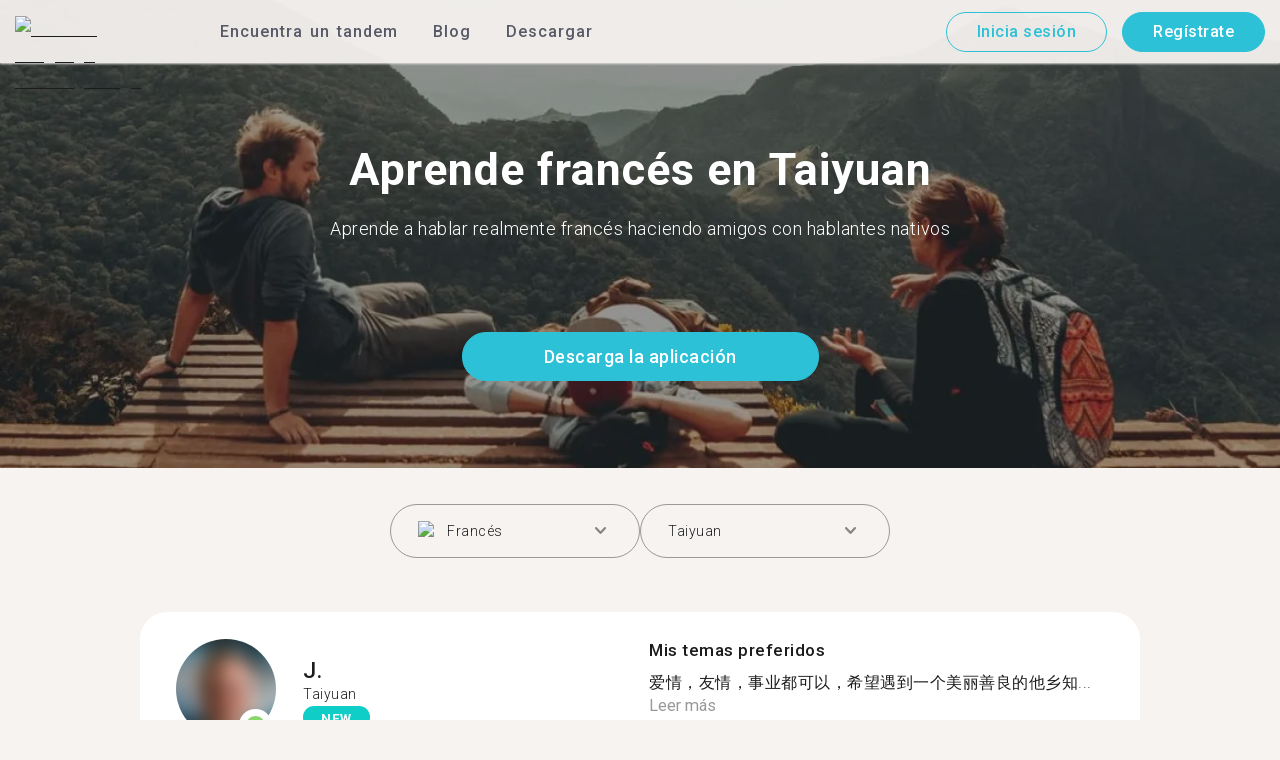

--- FILE ---
content_type: text/html; charset=utf-8
request_url: https://tandem.net/es/learn/french/taiyuan
body_size: 85327
content:
<!DOCTYPE html><html lang="es"><head><meta charSet="utf-8"/><title>Aprende francés en Taiyuan | Encuentra compañeros de intercambio de idiomas con Tandem</title><meta name="viewport" content="width=device-width, initial-scale=1"/><meta name="apple-mobile-web-app-capable" content="yes"/><meta name="description" content="Más de 736 estudiantes del idioma francés te esperan en Taiyuan. ¡Conecta con compañeros de intercambio de idiomas a través de Tandem y aprende francés gratis! "/><link rel="canonical" href="https://tandem.net/es/learn/french/taiyuan"/><link rel="alternate" hrefLang="x-default" href="https://tandem.net/learn/french/taiyuan"/><link rel="alternate" hrefLang="en" href="https://tandem.net/learn/french/taiyuan"/><link rel="alternate" hrefLang="de" href="https://tandem.net/de/learn/french/taiyuan"/><link rel="alternate" hrefLang="es" href="https://tandem.net/es/learn/french/taiyuan"/><link rel="alternate" hrefLang="fr" href="https://tandem.net/fr/learn/french/taiyuan"/><link rel="alternate" hrefLang="it" href="https://tandem.net/it/learn/french/taiyuan"/><link rel="alternate" hrefLang="pt-BR" href="https://tandem.net/pt-br/learn/french/taiyuan"/><link rel="alternate" hrefLang="ru" href="https://tandem.net/ru/learn/french/taiyuan"/><link rel="alternate" hrefLang="ko" href="https://tandem.net/ko/learn/french/taiyuan"/><link rel="alternate" hrefLang="ja" href="https://tandem.net/ja/learn/french/taiyuan"/><link rel="alternate" hrefLang="zh-Hans" href="https://tandem.net/zh-hans/learn/french/taiyuan"/><link rel="alternate" hrefLang="zh-Hant" href="https://tandem.net/zh-hant/learn/french/taiyuan"/><meta property="tandem-analytics-cg-type" content="longtail-learn-city"/><meta property="fb:app_id" content="941657625846827"/><meta property="og:locale" content="es"/><meta property="og:type" content="website"/><meta property="og:title" content="Aprende francés en Taiyuan | Encuentra compañeros de intercambio de idiomas con Tandem"/><meta property="og:description" content="Más de 736 estudiantes del idioma francés te esperan en Taiyuan. ¡Conecta con compañeros de intercambio de idiomas a través de Tandem y aprende francés gratis! "/><meta property="og:url" content="https://tandem.net/es/learn/french/taiyuan"/><meta property="og:site_name" content="Tandem - Speak Any Language"/><meta property="al:android:package" content="net.tandem"/><meta property="al:android:url" content="tandem-app://community"/><meta property="al:android:app_name" content="Tandem Language Exchange: Speak &amp; learn languages"/><meta property="al:ios:app_store_id" content="959001619"/><meta property="al:ios:url" content="tandem-app://community"/><meta property="al:ios:app_name" content="Tandem - Language Exchange"/><link rel="apple-touch-icon" sizes="120x120" href="/static/apple-touch-icon.png"/><link rel="icon" type="image/png" sizes="32x32" href="/static/favicon-32x32.png"/><link rel="icon" type="image/png" sizes="16x16" href="/static/favicon-16x16.png"/><link rel="mask-icon" href="/static/safari-pinned-tab.svg" color="#5bbad5"/><meta name="theme-color" content="#ffffff"/><link rel="preconnect" href="https://pro.ip-api.com"/><link rel="dns-prefetch" href="https://www.googletagmanager.com/"/><link rel="preconnect" crossorigin="" href="https://www.googletagmanager.com/"/><link rel="preconnect" href="https://assets.ctfassets.net" crossorigin=""/><link rel="preconnect" href="https://images.ctfassets.net" crossorigin=""/><link rel="dns-prefetch" href="https://assets.ctfassets.net"/><link rel="dns-prefetch" href="https://images.ctfassets.net"/><script type="application/ld+json">{"@context":"https://schema.org","@type":"FAQPage","mainEntity":[{"@type":"Question","name":"¿Sabes cuántos miembros de Tandem están disponibles para el intercambio de idiomas de francés en Taiyuan?","acceptedAnswer":{"@type":"Answer","text":"<p>En Taiyuan hay 736 miembros dispuestos a tener un intercambio de francés.</p>"}},{"@type":"Question","name":"¿Existen otros lugares en China que no sean Taiyuan en los que pueda encontrar un compañero de intercambio de francés?","acceptedAnswer":{"@type":"Answer","text":"<p>También puedes encontrar un compañero de Tandem en francés en <a href=/es/learn/french/dongying />Dongying</a >, <a href=/es/learn/french/xinzhou />Xinzhou</a > y <a href=/es/learn/french/ningbo />Ningbó</a >.</p>"}},{"@type":"Question","name":"¿En qué consiste la aplicación Tandem?","acceptedAnswer":{"@type":"Answer","text":"<p>Tandem es una aplicación de intercambio de idiomas en donde las personas se enseñan mutuamente su lengua materna. Cada mes, más de 500.000 personas visitan Tandem, de las cuales el 736 provienen de Taiyuan.</p>"}}]}</script><link rel="preload" as="image" imageSrcSet="/_next/image?url=https%3A%2F%2Fimages.ctfassets.net%2F0uov5tlk8deu%2F1135iEEMMgxQFkvPkUmKv7%2Fb58656b3e022a652737743329c770e12%2FtandemLogo_website_3c.svg&amp;w=576&amp;q=100 1x, /_next/image?url=https%3A%2F%2Fimages.ctfassets.net%2F0uov5tlk8deu%2F1135iEEMMgxQFkvPkUmKv7%2Fb58656b3e022a652737743329c770e12%2FtandemLogo_website_3c.svg&amp;w=1200&amp;q=100 2x" fetchpriority="high"/><meta name="next-head-count" content="46"/><link rel="preload" href="/_next/static/media/2972c9f4b815fbfd-s.p.woff2" as="font" type="font/woff2" crossorigin="anonymous" data-next-font="size-adjust"/><link rel="preload" href="/_next/static/media/f5286ae108c2513e-s.p.woff2" as="font" type="font/woff2" crossorigin="anonymous" data-next-font="size-adjust"/><link rel="preload" href="/_next/static/media/0f3a385557f1712f-s.p.woff2" as="font" type="font/woff2" crossorigin="anonymous" data-next-font="size-adjust"/><link rel="preload" href="/_next/static/media/24c15609eaa28576-s.p.woff2" as="font" type="font/woff2" crossorigin="anonymous" data-next-font="size-adjust"/><link rel="preload" href="/_next/static/media/47cbc4e2adbc5db9-s.p.woff2" as="font" type="font/woff2" crossorigin="anonymous" data-next-font="size-adjust"/><link rel="preload" href="/_next/static/media/f2dba9fbcf2f771b-s.p.woff2" as="font" type="font/woff2" crossorigin="anonymous" data-next-font="size-adjust"/><link rel="preload" href="/_next/static/css/3750c39110d09a63.css" as="style"/><link rel="stylesheet" href="/_next/static/css/3750c39110d09a63.css" data-n-g=""/><link rel="preload" href="/_next/static/css/420a60c5815cb873.css" as="style"/><link rel="stylesheet" href="/_next/static/css/420a60c5815cb873.css" data-n-p=""/><link rel="preload" href="/_next/static/css/efb61d8a15f09322.css" as="style"/><link rel="stylesheet" href="/_next/static/css/efb61d8a15f09322.css" data-n-p=""/><noscript data-n-css=""></noscript><script defer="" nomodule="" src="/_next/static/chunks/polyfills-78c92fac7aa8fdd8.js"></script><script src="/_next/static/chunks/webpack-a564e35eac45e556.js" defer=""></script><script src="/_next/static/chunks/framework-9620da855a94eb57.js" defer=""></script><script src="/_next/static/chunks/main-43ed1583751f0b2e.js" defer=""></script><script src="/_next/static/chunks/pages/_app-796baab4b6bf34f0.js" defer=""></script><script src="/_next/static/chunks/592-a5e3ba24041ed01d.js" defer=""></script><script src="/_next/static/chunks/577-6c228109f7237640.js" defer=""></script><script src="/_next/static/chunks/642-c69ea01c24dd99ec.js" defer=""></script><script src="/_next/static/chunks/53-ae5451619d1df5cd.js" defer=""></script><script src="/_next/static/chunks/951-06403e74e6f78c92.js" defer=""></script><script src="/_next/static/chunks/pages/learn/%5Blanguage%5D/%5Bcity%5D-410bb4e1be24279d.js" defer=""></script><script src="/_next/static/EztmM2JOsHKCFygjbmUVM/_buildManifest.js" defer=""></script><script src="/_next/static/EztmM2JOsHKCFygjbmUVM/_ssgManifest.js" defer=""></script></head><body><div id="__next"><div class="__className_294806 __variable_9907eb"><div class="styles_layout__dMOgf undefined"><header class="styles_header__aH58H styles_header__qGBkP styles_semiTransparent__ZMN7E"><div class="styles_wrapper___KVGU"><div class="styles_logo__iCYia"><a href="/es"><div class="styles_responsiveImage__zNs7v styles_logo___KP9Q"><img alt="Tandem Language Exchange Logo" fetchpriority="high" width="500" height="101" decoding="async" data-nimg="1" style="color:transparent" srcSet="/_next/image?url=https%3A%2F%2Fimages.ctfassets.net%2F0uov5tlk8deu%2F1135iEEMMgxQFkvPkUmKv7%2Fb58656b3e022a652737743329c770e12%2FtandemLogo_website_3c.svg&amp;w=576&amp;q=100 1x, /_next/image?url=https%3A%2F%2Fimages.ctfassets.net%2F0uov5tlk8deu%2F1135iEEMMgxQFkvPkUmKv7%2Fb58656b3e022a652737743329c770e12%2FtandemLogo_website_3c.svg&amp;w=1200&amp;q=100 2x" src="/_next/image?url=https%3A%2F%2Fimages.ctfassets.net%2F0uov5tlk8deu%2F1135iEEMMgxQFkvPkUmKv7%2Fb58656b3e022a652737743329c770e12%2FtandemLogo_website_3c.svg&amp;w=1200&amp;q=100"/></div></a></div><div class="styles_menu___Myb6"><nav class="styles_headerMenu__gk_6h" role="navigation"><div><span class="styles_menuLink__r6jhm">Encuentra un tandem</span><div class="styles_headerMenuDropdown__9FbRI styles_hidden__G_jKo"><div><div class="styles_label__UQJmj"><a href="/es/language-exchange/mexico"><span><img alt="Other Flag" loading="lazy" width="20" height="20" decoding="async" data-nimg="1" class="styles_roundIcon__6PbpP" style="color:transparent" srcSet="/_next/image?url=https%3A%2F%2Fimages.ctfassets.net%2F0uov5tlk8deu%2FamnW47KuOWKGDm3SvuZIG%2Fc6d7f07d34efb48abc147f190eddbd42%2Fmx.svg&amp;w=32&amp;q=75 1x, /_next/image?url=https%3A%2F%2Fimages.ctfassets.net%2F0uov5tlk8deu%2FamnW47KuOWKGDm3SvuZIG%2Fc6d7f07d34efb48abc147f190eddbd42%2Fmx.svg&amp;w=48&amp;q=75 2x" src="/_next/image?url=https%3A%2F%2Fimages.ctfassets.net%2F0uov5tlk8deu%2FamnW47KuOWKGDm3SvuZIG%2Fc6d7f07d34efb48abc147f190eddbd42%2Fmx.svg&amp;w=48&amp;q=75"/>México</span></a></div></div><div><div class="styles_label__UQJmj"><a href="/es/language-exchange/spain"><span><img alt="Other Flag" loading="lazy" width="20" height="20" decoding="async" data-nimg="1" class="styles_roundIcon__6PbpP" style="color:transparent" srcSet="/_next/image?url=https%3A%2F%2Fimages.ctfassets.net%2F0uov5tlk8deu%2F2o4YiPFoBFY7IPQ92tLrnd%2F0440eed146f7645ed9d569ca6eb2a9d1%2Fes.svg&amp;w=32&amp;q=75 1x, /_next/image?url=https%3A%2F%2Fimages.ctfassets.net%2F0uov5tlk8deu%2F2o4YiPFoBFY7IPQ92tLrnd%2F0440eed146f7645ed9d569ca6eb2a9d1%2Fes.svg&amp;w=48&amp;q=75 2x" src="/_next/image?url=https%3A%2F%2Fimages.ctfassets.net%2F0uov5tlk8deu%2F2o4YiPFoBFY7IPQ92tLrnd%2F0440eed146f7645ed9d569ca6eb2a9d1%2Fes.svg&amp;w=48&amp;q=75"/>España</span></a></div></div><div><div class="styles_label__UQJmj"><a href="/es/language-exchange/united-states"><span><img alt="Other Flag" loading="lazy" width="20" height="20" decoding="async" data-nimg="1" class="styles_roundIcon__6PbpP" style="color:transparent" srcSet="/_next/image?url=https%3A%2F%2Fimages.ctfassets.net%2F0uov5tlk8deu%2F5hRFv0VnbzDkA812aXsTU2%2Fa3bcbfeb59a6dfbfed06356419c262a7%2Fus.svg&amp;w=32&amp;q=75 1x, /_next/image?url=https%3A%2F%2Fimages.ctfassets.net%2F0uov5tlk8deu%2F5hRFv0VnbzDkA812aXsTU2%2Fa3bcbfeb59a6dfbfed06356419c262a7%2Fus.svg&amp;w=48&amp;q=75 2x" src="/_next/image?url=https%3A%2F%2Fimages.ctfassets.net%2F0uov5tlk8deu%2F5hRFv0VnbzDkA812aXsTU2%2Fa3bcbfeb59a6dfbfed06356419c262a7%2Fus.svg&amp;w=48&amp;q=75"/>Estados Unidos</span></a></div></div><div><div class="styles_label__UQJmj"><a href="/es/language-exchange/colombia"><span><img alt="Other Flag" loading="lazy" width="20" height="20" decoding="async" data-nimg="1" class="styles_roundIcon__6PbpP" style="color:transparent" srcSet="/_next/image?url=https%3A%2F%2Fimages.ctfassets.net%2F0uov5tlk8deu%2F1uMaV54qCvfOn3ojvgHgJy%2Fc4608e8a20d453e0d27d733a043b15a5%2Fco.svg&amp;w=32&amp;q=75 1x, /_next/image?url=https%3A%2F%2Fimages.ctfassets.net%2F0uov5tlk8deu%2F1uMaV54qCvfOn3ojvgHgJy%2Fc4608e8a20d453e0d27d733a043b15a5%2Fco.svg&amp;w=48&amp;q=75 2x" src="/_next/image?url=https%3A%2F%2Fimages.ctfassets.net%2F0uov5tlk8deu%2F1uMaV54qCvfOn3ojvgHgJy%2Fc4608e8a20d453e0d27d733a043b15a5%2Fco.svg&amp;w=48&amp;q=75"/>Colombia</span></a></div></div><div><div class="styles_label__UQJmj"><a href="/es/language-exchange/germany"><span><img alt="Other Flag" loading="lazy" width="20" height="20" decoding="async" data-nimg="1" class="styles_roundIcon__6PbpP" style="color:transparent" srcSet="/_next/image?url=https%3A%2F%2Fimages.ctfassets.net%2F0uov5tlk8deu%2FfwgVKoveugb2nXnAjN6SQ%2Fe587a7f789584f428a2667d6071acd21%2Fde.svg&amp;w=32&amp;q=75 1x, /_next/image?url=https%3A%2F%2Fimages.ctfassets.net%2F0uov5tlk8deu%2FfwgVKoveugb2nXnAjN6SQ%2Fe587a7f789584f428a2667d6071acd21%2Fde.svg&amp;w=48&amp;q=75 2x" src="/_next/image?url=https%3A%2F%2Fimages.ctfassets.net%2F0uov5tlk8deu%2FfwgVKoveugb2nXnAjN6SQ%2Fe587a7f789584f428a2667d6071acd21%2Fde.svg&amp;w=48&amp;q=75"/>Alemania</span></a></div></div><div><div class="styles_label__UQJmj"><a href="/es/language-exchange/argentina"><span><img alt="Other Flag" loading="lazy" width="20" height="20" decoding="async" data-nimg="1" class="styles_roundIcon__6PbpP" style="color:transparent" srcSet="/_next/image?url=https%3A%2F%2Fimages.ctfassets.net%2F0uov5tlk8deu%2Fok35OcMJB8UNrEmriY7ML%2F433ca283aeec2b7e06b01abba6748757%2Far.svg&amp;w=32&amp;q=75 1x, /_next/image?url=https%3A%2F%2Fimages.ctfassets.net%2F0uov5tlk8deu%2Fok35OcMJB8UNrEmriY7ML%2F433ca283aeec2b7e06b01abba6748757%2Far.svg&amp;w=48&amp;q=75 2x" src="/_next/image?url=https%3A%2F%2Fimages.ctfassets.net%2F0uov5tlk8deu%2Fok35OcMJB8UNrEmriY7ML%2F433ca283aeec2b7e06b01abba6748757%2Far.svg&amp;w=48&amp;q=75"/>Argentina</span></a></div></div><div><div class="styles_label__UQJmj"><a href="/es/language-exchange/chile"><span><img alt="Other Flag" loading="lazy" width="20" height="20" decoding="async" data-nimg="1" class="styles_roundIcon__6PbpP" style="color:transparent" srcSet="/_next/image?url=https%3A%2F%2Fimages.ctfassets.net%2F0uov5tlk8deu%2F7uCW1TuwfsgkmPgUc3wlZR%2F9115d567cddbc0eafe61613a418845bc%2Fcl.svg&amp;w=32&amp;q=75 1x, /_next/image?url=https%3A%2F%2Fimages.ctfassets.net%2F0uov5tlk8deu%2F7uCW1TuwfsgkmPgUc3wlZR%2F9115d567cddbc0eafe61613a418845bc%2Fcl.svg&amp;w=48&amp;q=75 2x" src="/_next/image?url=https%3A%2F%2Fimages.ctfassets.net%2F0uov5tlk8deu%2F7uCW1TuwfsgkmPgUc3wlZR%2F9115d567cddbc0eafe61613a418845bc%2Fcl.svg&amp;w=48&amp;q=75"/>Chile</span></a></div></div><div><div class="styles_label__UQJmj"><a href="/es/language-exchange/france"><span><img alt="Other Flag" loading="lazy" width="20" height="20" decoding="async" data-nimg="1" class="styles_roundIcon__6PbpP" style="color:transparent" srcSet="/_next/image?url=https%3A%2F%2Fimages.ctfassets.net%2F0uov5tlk8deu%2F70oSesPYiLyFMWEYLSqHve%2F7e4158d1354beb80f5ab7902457c918e%2Ffr.svg&amp;w=32&amp;q=75 1x, /_next/image?url=https%3A%2F%2Fimages.ctfassets.net%2F0uov5tlk8deu%2F70oSesPYiLyFMWEYLSqHve%2F7e4158d1354beb80f5ab7902457c918e%2Ffr.svg&amp;w=48&amp;q=75 2x" src="/_next/image?url=https%3A%2F%2Fimages.ctfassets.net%2F0uov5tlk8deu%2F70oSesPYiLyFMWEYLSqHve%2F7e4158d1354beb80f5ab7902457c918e%2Ffr.svg&amp;w=48&amp;q=75"/>Francia</span></a></div></div><div><div class="styles_label__UQJmj"><a href="/es/language-exchange"><span>Ver más países</span></a></div></div></div></div><span class="styles_menuLink__r6jhm"><a href="/es/blog">Blog</a></span><span class="styles_menuLink__r6jhm"><a href="/es/download">Descargar</a></span></nav></div><div class="styles_login__aD5fX"><nav><a href="https://app.tandem.net/es/login"><button class="styles_button__td6Xf styles_loginButton__61OnN styles_secondary__Fdb3N styles_transparent__1RYQx" type="button">Inicia sesión</button></a><a data-track="Hdr_SignUp" href="/es/download"><button class="styles_button__td6Xf styles_loginButton__61OnN" data-track="Hdr_SignUp" type="button">Regístrate</button></a></nav></div><div class="styles_hamburger___ojXH"><div class="styles_hamburger__AO6gw"><button class="styles_button__jriux" aria-label="Hamburger Menu"><i class="styles_materialSymbol__gjneZ" translate="no">menu</i></button><div class="styles_sidebar__UyljR"><button class="styles_close__c_mCY"><i class="styles_materialSymbol__gjneZ" translate="no">close</i></button></div></div></div></div></header><main><div class="styles_pageContent__OZDjr"><section class="styles_heroImage__luPDP"><div class="styles_responsiveImage__zNs7v styles_backgroundImageWrapper__GIHSE styles_isBackground__tBdc_"><picture class=""><source srcSet="//images.ctfassets.net/0uov5tlk8deu/4SCfkyQ013XKrga0VyH2Kw/be27dcc9e5b48facf3aeb8db32a93fe4/Learn-languages-Tandem_lngtl_hero_mobile.jpg?fm=webp" media="(max-width: 576px)"/><source srcSet="//images.ctfassets.net/0uov5tlk8deu/4SCfkyQ013XKrga0VyH2Kw/be27dcc9e5b48facf3aeb8db32a93fe4/Learn-languages-Tandem_lngtl_hero_mobile.jpg" media="(max-width: 576px)"/><source srcSet="//images.ctfassets.net/0uov5tlk8deu/4RmceaEIJerlkfr3i3NkVL/a6e9cacb3cb30c0e7cdfc8e081f9261a/Learn-languages-Tandem_lngtl_hero_desktop.jpg?fm=webp"/><img src="//images.ctfassets.net/0uov5tlk8deu/4RmceaEIJerlkfr3i3NkVL/a6e9cacb3cb30c0e7cdfc8e081f9261a/Learn-languages-Tandem_lngtl_hero_desktop.jpg" alt="learn languages travel"/></picture></div><div class="styles_gridContainer__gDnz6 styles_content__k07tl"><h1>Aprende francés en Taiyuan</h1><p>Aprende a hablar realmente francés haciendo amigos con hablantes nativos</p><div class="styles_ctaLink__5FCyD styles_button__GgyK9"><a class="styles_link__RPWUa" href="https://go.tandem.net/LZFP"><button class="styles_button__td6Xf styles_link__I6ucG" data-track="LngtlCity_Mhead_btn" type="button">Descarga la aplicación</button></a></div></div></section><div id="psf-scrollAnchor"></div><div class="styles_partnerSearchForm__CEGMG"><div class="styles_gridContainer__gDnz6"><div class="styles_form__CSfZH"><div class="styles_field__UPSdO"><div class="styles_select__IBPsp"><div class="styles_input__rBdwF"><div class="styles_labelledFlag__BbZBC"><img alt="Other Flag" loading="lazy" width="20" height="20" decoding="async" data-nimg="1" class="styles_roundIcon__6PbpP" style="color:transparent" srcSet="/_next/image?url=%2Fstatic%2Fflags%2Flanguages%2Ffr.svg&amp;w=32&amp;q=75 1x, /_next/image?url=%2Fstatic%2Fflags%2Flanguages%2Ffr.svg&amp;w=48&amp;q=75 2x" src="/_next/image?url=%2Fstatic%2Fflags%2Flanguages%2Ffr.svg&amp;w=48&amp;q=75"/><span class="styles_label__mBug_">Francés</span></div><input type="text" value=""/><i class="styles_materialSymbol__gjneZ" translate="no">keyboard_arrow_down</i></div></div></div><div class="styles_field__UPSdO"><div class="styles_select__IBPsp"><div class="styles_input__rBdwF"><p>Taiyuan</p><input type="text" value=""/><i class="styles_materialSymbol__gjneZ" translate="no">keyboard_arrow_down</i></div></div></div></div></div></div><div id="profile-grid"><div class="styles_profile__EonCi"><div class="styles_gridContainer__gDnz6"><div class="styles_card__SToaX"><div class="styles_bio__HsAJj"><div class="styles_intro__R44U4"><a href="/es/signup"><div class="styles_image__jl__P"><img src="/static/longtail/78fea9c4-498a-4655-a40e-3b840f6ae3b4.jpg" alt="J." loading="lazy"/><span class="styles_liveDot__XMqum"></span></div></a><div class="styles_info__GDfW6"><h3>J.</h3><p>Taiyuan</p><span class="styles_new__F7efz">NEW</span></div></div><div class="styles_languages__Yp_n8"><h4>Habla fluido</h4><div class="styles_row__io73N"><div class="styles_language__HKOf_"><img src="/static/flags/languages/zh.svg" alt="中文 (简体) Flag" loading="lazy"/><p>Chino (simplificado)</p></div><div class="styles_language__HKOf_"><img src="/static/flags/languages/fr.svg" alt="Français Flag" loading="lazy"/><p>Francés</p></div></div><h4>APRENDE</h4><div class="styles_row__io73N"><div class="styles_language__HKOf_"><img src="/static/flags/languages/en-uk.svg" alt="English Flag" loading="lazy"/><p>Inglés</p></div></div></div></div><div class="styles_answers__R2oaY"><div class="styles_grid__L8WIe styles_mobileGrid__R4fr3 styles_snipped__TvcKN"><div class="styles_answer__fvd3_ styles_snipped__TvcKN"><h4>Mis temas preferidos</h4><p>爱情，友情，事业都可以，希望遇到一个美丽善良的他乡知...<button type="button">Leer más</button></p></div><div class="styles_answer__fvd3_ styles_snipped__TvcKN"><h4>Mi compañero de intercambio de idiomas es</h4><p>蓝蓝的眼睛，长长的睫毛，有着同样的爱好和一样的价值观</p></div><div class="styles_answer__fvd3_ styles_snipped__TvcKN"><h4>Mis objetivos de aprendizaje</h4><p>希望自己的英语水平能够得到一定的提升，口语也能够大幅度提升，在今后工作和生活中能多一项技能</p></div><noscript><div class="styles_grid__L8WIe"><div class="styles_answer__fvd3_"><h4>Mis temas preferidos</h4><p>爱情，友情，事业都可以，希望遇到一个美丽善良的他乡知己</p></div><div class="styles_answer__fvd3_"><h4>Mi compañero de intercambio de idiomas es</h4><p>蓝蓝的眼睛，长长的睫毛，有着同样的爱好和一样的价值观</p></div><div class="styles_answer__fvd3_"><h4>Mis objetivos de aprendizaje</h4><p>希望自己的英语水平能够得到一定的提升，口语也能够大幅度提升，在今后工作和生活中能多一项技能</p></div></div></noscript></div></div><div class="styles_cta__PNzoD"><a class="styles_link__RPWUa" href="https://go.tandem.net/LZFP"><button class="styles_button__td6Xf" data-track="LngtlCity_CTA_btn" type="button">Obtener la app</button></a></div></div></div></div><div class="styles_profile__EonCi"><div class="styles_gridContainer__gDnz6"><div class="styles_card__SToaX"><div class="styles_bio__HsAJj"><div class="styles_intro__R44U4"><a href="/es/signup"><div class="styles_image__jl__P"><img src="/static/longtail/208476c1-c332-4a8d-be38-b97a1d8c22f8.jpg" alt="A." loading="lazy"/></div></a><div class="styles_info__GDfW6"><h3>A.</h3><p>Taiyuan</p></div></div><div class="styles_languages__Yp_n8"><h4>Habla fluido</h4><div class="styles_row__io73N"><div class="styles_language__HKOf_"><img src="/static/flags/languages/yue.svg" alt="粵語 Flag" loading="lazy"/><p>Cantonés</p></div><div class="styles_language__HKOf_"><img src="/static/flags/languages/fr.svg" alt="Français Flag" loading="lazy"/><p>Francés</p></div></div><h4>APRENDE</h4><div class="styles_row__io73N"><div class="styles_language__HKOf_"><img src="/static/flags/languages/en-uk.svg" alt="English Flag" loading="lazy"/><p>Inglés</p></div></div></div></div><div class="styles_answers__R2oaY"><div class="styles_grid__L8WIe styles_mobileGrid__R4fr3 styles_snipped__TvcKN"><div class="styles_answer__fvd3_ styles_snipped__TvcKN"><h4>Compañero ideal de idiomas</h4><p>与我逃离世...<button type="button">Leer más</button></p></div><div class="styles_answer__fvd3_ styles_snipped__TvcKN"><h4>Mis objetivos de aprendizaje</h4><p>没有作天  不再遗憾</p></div><div class="styles_answer__fvd3_ styles_snipped__TvcKN"><h4>Mis temas preferidos</h4><p>美丽的</p></div><noscript><div class="styles_grid__L8WIe"><div class="styles_answer__fvd3_"><h4>Compañero ideal de idiomas</h4><p>与我逃离世界</p></div><div class="styles_answer__fvd3_"><h4>Mis objetivos de aprendizaje</h4><p>没有作天  不再遗憾</p></div><div class="styles_answer__fvd3_"><h4>Mis temas preferidos</h4><p>美丽的</p></div></div></noscript></div></div><div class="styles_cta__PNzoD"><a class="styles_link__RPWUa" href="https://go.tandem.net/LZFP"><button class="styles_button__td6Xf" data-track="LngtlCity_CTA_btn" type="button">Obtener la app</button></a></div></div></div></div><div class="styles_profile__EonCi"><div class="styles_gridContainer__gDnz6"><div class="styles_card__SToaX"><div class="styles_bio__HsAJj"><div class="styles_intro__R44U4"><a href="/es/signup"><div class="styles_image__jl__P"><img src="/static/longtail/4071d79c-e2c7-4eaf-bfe7-eda0782366d2.jpg" alt="J." loading="lazy"/></div></a><div class="styles_info__GDfW6"><h3>J.</h3><p>Taiyuan</p></div></div><div class="styles_languages__Yp_n8"><h4>Habla fluido</h4><div class="styles_row__io73N"><div class="styles_language__HKOf_"><img src="/static/flags/languages/zh.svg" alt="中文 (简体) Flag" loading="lazy"/><p>Chino (simplificado)</p></div><div class="styles_language__HKOf_"><img src="/static/flags/languages/en-uk.svg" alt="English Flag" loading="lazy"/><p>Inglés</p></div></div><h4>APRENDE</h4><div class="styles_row__io73N"><div class="styles_language__HKOf_"><img src="/static/flags/languages/fr.svg" alt="Français Flag" loading="lazy"/><p>Francés</p></div></div></div></div><div class="styles_answers__R2oaY"><div class="styles_grid__L8WIe styles_mobileGrid__R4fr3 styles_snipped__TvcKN"><div class="styles_answer__fvd3_ styles_snipped__TvcKN"><h4>Mis objetivos de aprendizaje</h4><p>Foods! Yeah, there are always delicacies from all different places...<button type="button">Leer más</button></p></div><div class="styles_answer__fvd3_ styles_snipped__TvcKN"><h4>Mis temas preferidos</h4><p>Different cultures, like traditions, history and holidays.</p></div><div class="styles_answer__fvd3_ styles_snipped__TvcKN"><h4>Compañero ideal para el intercambio de conversación</h4><p>Travel, love travel and meet different people there, always fun.</p></div><noscript><div class="styles_grid__L8WIe"><div class="styles_answer__fvd3_"><h4>Mis objetivos de aprendizaje</h4><p>Foods! Yeah, there are always delicacies from all different places.</p></div><div class="styles_answer__fvd3_"><h4>Mis temas preferidos</h4><p>Different cultures, like traditions, history and holidays.</p></div><div class="styles_answer__fvd3_"><h4>Compañero ideal para el intercambio de conversación</h4><p>Travel, love travel and meet different people there, always fun.</p></div></div></noscript></div></div><div class="styles_cta__PNzoD"><a class="styles_link__RPWUa" href="https://go.tandem.net/LZFP"><button class="styles_button__td6Xf" data-track="LngtlCity_CTA_btn" type="button">Obtener la app</button></a></div></div></div></div><div class="styles_profile__EonCi"><div class="styles_gridContainer__gDnz6"><div class="styles_card__SToaX"><div class="styles_bio__HsAJj"><div class="styles_intro__R44U4"><a href="/es/signup"><div class="styles_image__jl__P"><img src="/static/longtail/25d9d67f-3517-4f3c-aa04-6e319ea243ab.jpg" alt="M." loading="lazy"/></div></a><div class="styles_info__GDfW6"><h3>M.</h3><p>Taiyuan</p></div></div><div class="styles_languages__Yp_n8"><h4>Habla fluido</h4><div class="styles_row__io73N"><div class="styles_language__HKOf_"><img src="/static/flags/languages/zh.svg" alt="中文 (简体) Flag" loading="lazy"/><p>Chino (simplificado)</p></div><div class="styles_language__HKOf_"><img src="/static/flags/languages/en-uk.svg" alt="English Flag" loading="lazy"/><p>Inglés</p></div></div><h4>APRENDE</h4><div class="styles_row__io73N"><div class="styles_language__HKOf_"><img src="/static/flags/languages/fr.svg" alt="Français Flag" loading="lazy"/><p>Francés</p></div></div></div></div><div class="styles_answers__R2oaY"><div class="styles_grid__L8WIe styles_mobileGrid__R4fr3 styles_snipped__TvcKN"><div class="styles_answer__fvd3_ styles_snipped__TvcKN"><h4>Mis temas preferidos</h4><p>Languages, culture and anything interestin...<button type="button">Leer más</button></p></div><div class="styles_answer__fvd3_ styles_snipped__TvcKN"><h4>Compañero perfecto para el intercambio de idiomas</h4><p>Who speaks Spanish or English and eager to learn Mandarin</p></div><div class="styles_answer__fvd3_ styles_snipped__TvcKN"><h4>Mis objetivos de aprendizaje</h4><p>Making friends with people from different backgrounds and practice the languages I’m learning</p></div><noscript><div class="styles_grid__L8WIe"><div class="styles_answer__fvd3_"><h4>Mis temas preferidos</h4><p>Languages, culture and anything interesting</p></div><div class="styles_answer__fvd3_"><h4>Compañero perfecto para el intercambio de idiomas</h4><p>Who speaks Spanish or English and eager to learn Mandarin</p></div><div class="styles_answer__fvd3_"><h4>Mis objetivos de aprendizaje</h4><p>Making friends with people from different backgrounds and practice the languages I’m learning</p></div></div></noscript></div></div><div class="styles_cta__PNzoD"><a class="styles_link__RPWUa" href="https://go.tandem.net/LZFP"><button class="styles_button__td6Xf" data-track="LngtlCity_CTA_btn" type="button">Obtener la app</button></a></div></div></div></div><div class="styles_profile__EonCi"><div class="styles_gridContainer__gDnz6"><div class="styles_card__SToaX"><div class="styles_bio__HsAJj"><div class="styles_intro__R44U4"><a href="/es/signup"><div class="styles_image__jl__P"><img src="/static/longtail/3d0d6657-0cc2-4b56-8c65-57b4da28fd20.jpg" alt="Y." loading="lazy"/></div></a><div class="styles_info__GDfW6"><h3>Y.</h3><p>Taiyuan</p><div class="styles_references__GL5m_" data-tooltip-id="reference-tooltip"><div class="styles_referenceIcon__ZhOMF"><i class="styles_materialSymbol__gjneZ" translate="no">format_quote</i></div><span>1</span></div></div></div><div class="styles_languages__Yp_n8"><h4>Habla fluido</h4><div class="styles_row__io73N"><div class="styles_language__HKOf_"><img src="/static/flags/languages/zh.svg" alt="中文 (简体) Flag" loading="lazy"/><p>Chino (simplificado)</p></div></div><h4>APRENDE</h4><div class="styles_row__io73N"><div class="styles_language__HKOf_"><img src="/static/flags/languages/fr.svg" alt="Français Flag" loading="lazy"/><p>Francés</p></div></div></div></div><div class="styles_answers__R2oaY"><div class="styles_grid__L8WIe styles_mobileGrid__R4fr3 styles_snipped__TvcKN"><div class="styles_answer__fvd3_ styles_snipped__TvcKN"><h4>Quiero un compañero de conversación que sea</h4><p>I can help you to improve chinese,can you help me to learn english...<button type="button">Leer más</button></p></div><div class="styles_answer__fvd3_ styles_snipped__TvcKN"><h4>Mis objetivos de aprendizaje</h4><p>To learn more language and make more friends.</p></div><div class="styles_answer__fvd3_ styles_snipped__TvcKN"><h4>Mis temas preferidos</h4><p>I like to talk about travel,dancing.</p></div><noscript><div class="styles_grid__L8WIe"><div class="styles_answer__fvd3_"><h4>Quiero un compañero de conversación que sea</h4><p>I can help you to improve chinese,can you help me to learn english and french?</p></div><div class="styles_answer__fvd3_"><h4>Mis objetivos de aprendizaje</h4><p>To learn more language and make more friends.</p></div><div class="styles_answer__fvd3_"><h4>Mis temas preferidos</h4><p>I like to talk about travel,dancing.</p></div></div></noscript></div></div><div class="styles_cta__PNzoD"><a class="styles_link__RPWUa" href="https://go.tandem.net/LZFP"><button class="styles_button__td6Xf" data-track="LngtlCity_CTA_btn" type="button">Obtener la app</button></a></div></div></div></div><section class="styles_PageSection__riJXV" id="section_4GLv5bMNxe9nEXjovL6dzz"><div class="styles_gridContainer__gDnz6"><div class="styles_membersCountBanner__zhplq"><div class="styles_responsiveImage__zNs7v styles_isBackground__tBdc_"><img alt="Members Count Background" loading="lazy" decoding="async" data-nimg="fill" style="position:absolute;height:100%;width:100%;left:0;top:0;right:0;bottom:0;color:transparent" sizes="100vw" srcSet="/_next/image?url=https%3A%2F%2Fimages.ctfassets.net%2F0uov5tlk8deu%2F32SMOI29XUHVDj7dqKUcNG%2F5479f6d09e2968dc9bc423e3af954fd1%2FAwards_and_Mentions__1_.svg&amp;w=360&amp;q=100 360w, /_next/image?url=https%3A%2F%2Fimages.ctfassets.net%2F0uov5tlk8deu%2F32SMOI29XUHVDj7dqKUcNG%2F5479f6d09e2968dc9bc423e3af954fd1%2FAwards_and_Mentions__1_.svg&amp;w=576&amp;q=100 576w, /_next/image?url=https%3A%2F%2Fimages.ctfassets.net%2F0uov5tlk8deu%2F32SMOI29XUHVDj7dqKUcNG%2F5479f6d09e2968dc9bc423e3af954fd1%2FAwards_and_Mentions__1_.svg&amp;w=767&amp;q=100 767w, /_next/image?url=https%3A%2F%2Fimages.ctfassets.net%2F0uov5tlk8deu%2F32SMOI29XUHVDj7dqKUcNG%2F5479f6d09e2968dc9bc423e3af954fd1%2FAwards_and_Mentions__1_.svg&amp;w=991&amp;q=100 991w, /_next/image?url=https%3A%2F%2Fimages.ctfassets.net%2F0uov5tlk8deu%2F32SMOI29XUHVDj7dqKUcNG%2F5479f6d09e2968dc9bc423e3af954fd1%2FAwards_and_Mentions__1_.svg&amp;w=1200&amp;q=100 1200w, /_next/image?url=https%3A%2F%2Fimages.ctfassets.net%2F0uov5tlk8deu%2F32SMOI29XUHVDj7dqKUcNG%2F5479f6d09e2968dc9bc423e3af954fd1%2FAwards_and_Mentions__1_.svg&amp;w=1600&amp;q=100 1600w, /_next/image?url=https%3A%2F%2Fimages.ctfassets.net%2F0uov5tlk8deu%2F32SMOI29XUHVDj7dqKUcNG%2F5479f6d09e2968dc9bc423e3af954fd1%2FAwards_and_Mentions__1_.svg&amp;w=2048&amp;q=100 2048w" src="/_next/image?url=https%3A%2F%2Fimages.ctfassets.net%2F0uov5tlk8deu%2F32SMOI29XUHVDj7dqKUcNG%2F5479f6d09e2968dc9bc423e3af954fd1%2FAwards_and_Mentions__1_.svg&amp;w=2048&amp;q=100"/></div><div class="styles_grid__coCz6"><div class="styles_flag__R85oB"><img alt="Other Flag" loading="lazy" width="90" height="90" decoding="async" data-nimg="1" class="styles_roundIcon__6PbpP" style="color:transparent" srcSet="/_next/image?url=%2Fstatic%2Fflags%2Flanguages%2Ffr.svg&amp;w=96&amp;q=75 1x, /_next/image?url=%2Fstatic%2Fflags%2Flanguages%2Ffr.svg&amp;w=256&amp;q=75 2x" src="/_next/image?url=%2Fstatic%2Fflags%2Flanguages%2Ffr.svg&amp;w=256&amp;q=75"/></div><div class="styles_body__lPUWj"><p>Encuentra más de</p><h4>736</h4><p>de hablantes de francés en Taiyuan</p></div><div class="styles_buttonContainer__JeLzj"><div class="styles_ctaLink__5FCyD styles_button__bSNoW"><a class="styles_link__RPWUa" href="https://go.tandem.net/LZFP"><button class="styles_button__td6Xf styles_link__I6ucG styles_secondary__Fdb3N" data-track="Lngtl_FindMore_CTA_btn" type="button">Obtener el app</button></a></div></div></div></div></div></section><div class="styles_profile__EonCi"><div class="styles_gridContainer__gDnz6"><div class="styles_card__SToaX"><div class="styles_bio__HsAJj"><div class="styles_intro__R44U4"><a href="/es/signup"><div class="styles_image__jl__P"><img src="/static/longtail/f9e0de6a-0226-4113-a389-c598cc9b945b.jpg" alt="X." loading="lazy"/><span class="styles_liveDot__XMqum"></span></div></a><div class="styles_info__GDfW6"><h3>X.</h3><p>Taiyuan</p></div></div><div class="styles_languages__Yp_n8"><h4>Habla fluido</h4><div class="styles_row__io73N"><div class="styles_language__HKOf_"><img src="/static/flags/languages/zh.svg" alt="中文 (简体) Flag" loading="lazy"/><p>Chino (simplificado)</p></div><div class="styles_language__HKOf_"><img src="/static/flags/languages/en-uk.svg" alt="English Flag" loading="lazy"/><p>Inglés</p></div></div><h4>APRENDE</h4><div class="styles_row__io73N"><div class="styles_language__HKOf_"><img src="/static/flags/languages/fr.svg" alt="Français Flag" loading="lazy"/><p>Francés</p></div></div></div></div><div class="styles_answers__R2oaY"><div class="styles_grid__L8WIe styles_mobileGrid__R4fr3 styles_snipped__TvcKN"><div class="styles_answer__fvd3_ styles_snipped__TvcKN"><h4>Mis objetivos de aprendizaje</h4><p>The effect is not important. It is important to understand the...<button type="button">Leer más</button></p></div><div class="styles_answer__fvd3_ styles_snipped__TvcKN"><h4>Mis temas preferidos</h4><p>I want to talk about language learning. Friends and family around the world. I love chatting</p></div><div class="styles_answer__fvd3_ styles_snipped__TvcKN"><h4>Mi compañero de intercambio de idiomas es</h4><p>Optimistic and cheerful. Very respectful of your country. We are friends, both men and women!</p></div><noscript><div class="styles_grid__L8WIe"><div class="styles_answer__fvd3_"><h4>Mis objetivos de aprendizaje</h4><p>The effect is not important. It is important to understand the customs of each country in the learning process. Let us learn and progress together!</p></div><div class="styles_answer__fvd3_"><h4>Mis temas preferidos</h4><p>I want to talk about language learning. Friends and family around the world. I love chatting</p></div><div class="styles_answer__fvd3_"><h4>Mi compañero de intercambio de idiomas es</h4><p>Optimistic and cheerful. Very respectful of your country. We are friends, both men and women!</p></div></div></noscript></div></div><div class="styles_cta__PNzoD"><a class="styles_link__RPWUa" href="https://go.tandem.net/LZFP"><button class="styles_button__td6Xf" data-track="LngtlCity_CTA_btn" type="button">Obtener la app</button></a></div></div></div></div><div class="styles_profile__EonCi"><div class="styles_gridContainer__gDnz6"><div class="styles_card__SToaX"><div class="styles_bio__HsAJj"><div class="styles_intro__R44U4"><a href="/es/signup"><div class="styles_image__jl__P"><img src="/static/longtail/f2f39e55-c34e-4537-8566-4337a3d49794.jpg" alt="J." loading="lazy"/></div></a><div class="styles_info__GDfW6"><h3>J.</h3><p>Taiyuan</p><span class="styles_new__F7efz">NEW</span></div></div><div class="styles_languages__Yp_n8"><h4>Habla fluido</h4><div class="styles_row__io73N"><div class="styles_language__HKOf_"><img src="/static/flags/languages/zh.svg" alt="中文 (简体) Flag" loading="lazy"/><p>Chino (simplificado)</p></div><div class="styles_language__HKOf_"><img src="/static/flags/languages/en-uk.svg" alt="English Flag" loading="lazy"/><p>Inglés</p></div></div><h4>APRENDE</h4><div class="styles_row__io73N"><div class="styles_language__HKOf_"><img src="/static/flags/languages/fr.svg" alt="Français Flag" loading="lazy"/><p>Francés</p></div></div></div></div><div class="styles_answers__R2oaY"><div class="styles_grid__L8WIe styles_mobileGrid__R4fr3 styles_snipped__TvcKN"><div class="styles_answer__fvd3_ styles_snipped__TvcKN"><h4>Mis temas preferidos</h4><p>read,writing,travel and make friends...<button type="button">Leer más</button></p></div><div class="styles_answer__fvd3_ styles_snipped__TvcKN"><h4>Compañero ideal de idiomas</h4><p>humorous,kind and warmhearted.</p></div><div class="styles_answer__fvd3_ styles_snipped__TvcKN"><h4>Mis objetivos de aprendizaje</h4><p>Improve my vocabulary and speaking skills.</p></div><noscript><div class="styles_grid__L8WIe"><div class="styles_answer__fvd3_"><h4>Mis temas preferidos</h4><p>read,writing,travel and make friends.</p></div><div class="styles_answer__fvd3_"><h4>Compañero ideal de idiomas</h4><p>humorous,kind and warmhearted.</p></div><div class="styles_answer__fvd3_"><h4>Mis objetivos de aprendizaje</h4><p>Improve my vocabulary and speaking skills.</p></div></div></noscript></div></div><div class="styles_cta__PNzoD"><a class="styles_link__RPWUa" href="https://go.tandem.net/LZFP"><button class="styles_button__td6Xf" data-track="LngtlCity_CTA_btn" type="button">Obtener la app</button></a></div></div></div></div><div class="styles_profile__EonCi"><div class="styles_gridContainer__gDnz6"><div class="styles_card__SToaX"><div class="styles_bio__HsAJj"><div class="styles_intro__R44U4"><a href="/es/signup"><div class="styles_image__jl__P"><img src="/static/longtail/49e5e5bb-3ea5-49af-b3bb-c7833fc0205a.jpg" alt="F." loading="lazy"/></div></a><div class="styles_info__GDfW6"><h3>F.</h3><p>Taiyuan</p></div></div><div class="styles_languages__Yp_n8"><h4>Habla fluido</h4><div class="styles_row__io73N"><div class="styles_language__HKOf_"><img src="/static/flags/languages/zh.svg" alt="中文 (简体) Flag" loading="lazy"/><p>Chino (simplificado)</p></div><div class="styles_language__HKOf_"><img src="/static/flags/languages/fr.svg" alt="Français Flag" loading="lazy"/><p>Francés</p></div></div><h4>APRENDE</h4><div class="styles_row__io73N"><div class="styles_language__HKOf_"><img src="/static/flags/languages/en-uk.svg" alt="English Flag" loading="lazy"/><p>Inglés</p></div></div></div></div><div class="styles_answers__R2oaY"><div class="styles_grid__L8WIe styles_mobileGrid__R4fr3 styles_snipped__TvcKN"><div class="styles_answer__fvd3_ styles_snipped__TvcKN"><h4>Compañero ideal para el intercambio de conversación</h4><p>热情 阳光 善...<button type="button">Leer más</button></p></div><div class="styles_answer__fvd3_ styles_snipped__TvcKN"><h4>Mis objetivos de aprendizaje</h4><p>更好地了解到外国人的生活</p></div><div class="styles_answer__fvd3_ styles_snipped__TvcKN"><h4>Mis temas preferidos</h4><p></p></div><noscript><div class="styles_grid__L8WIe"><div class="styles_answer__fvd3_"><h4>Compañero ideal para el intercambio de conversación</h4><p>热情 阳光 善良</p></div><div class="styles_answer__fvd3_"><h4>Mis objetivos de aprendizaje</h4><p>更好地了解到外国人的生活</p></div><div class="styles_answer__fvd3_"><h4>Mis temas preferidos</h4><p></p></div></div></noscript></div></div><div class="styles_cta__PNzoD"><a class="styles_link__RPWUa" href="https://go.tandem.net/LZFP"><button class="styles_button__td6Xf" data-track="LngtlCity_CTA_btn" type="button">Obtener la app</button></a></div></div></div></div><div class="styles_profile__EonCi"><div class="styles_gridContainer__gDnz6"><div class="styles_card__SToaX"><div class="styles_bio__HsAJj"><div class="styles_intro__R44U4"><a href="/es/signup"><div class="styles_image__jl__P"><img src="/static/longtail/03869932-b7c8-4da8-92f7-06aca322c167.jpg" alt="L." loading="lazy"/></div></a><div class="styles_info__GDfW6"><h3>L.</h3><p>Taiyuan</p></div></div><div class="styles_languages__Yp_n8"><h4>Habla fluido</h4><div class="styles_row__io73N"><div class="styles_language__HKOf_"><img src="/static/flags/languages/zh.svg" alt="中文 (简体) Flag" loading="lazy"/><p>Chino (simplificado)</p></div><div class="styles_language__HKOf_"><img src="/static/flags/languages/en-uk.svg" alt="English Flag" loading="lazy"/><p>Inglés</p></div></div><h4>APRENDE</h4><div class="styles_row__io73N"><div class="styles_language__HKOf_"><img src="/static/flags/languages/fr.svg" alt="Français Flag" loading="lazy"/><p>Francés</p></div></div></div></div><div class="styles_answers__R2oaY"><div class="styles_grid__L8WIe styles_mobileGrid__R4fr3 styles_snipped__TvcKN"><div class="styles_answer__fvd3_ styles_snipped__TvcKN"><h4>Mis objetivos de aprendizaje</h4><p>Franch English and Germany spoke...<button type="button">Leer más</button></p></div><div class="styles_answer__fvd3_ styles_snipped__TvcKN"><h4>Mis temas preferidos</h4><p>Fashion,foods,art,culture,daily life, trouble in the job</p></div><div class="styles_answer__fvd3_ styles_snipped__TvcKN"><h4>Compañero perfecto para el intercambio de idiomas</h4><p>Nice,knowledgeable and gentle cool chic</p></div><noscript><div class="styles_grid__L8WIe"><div class="styles_answer__fvd3_"><h4>Mis objetivos de aprendizaje</h4><p>Franch English and Germany spoken</p></div><div class="styles_answer__fvd3_"><h4>Mis temas preferidos</h4><p>Fashion,foods,art,culture,daily life, trouble in the job</p></div><div class="styles_answer__fvd3_"><h4>Compañero perfecto para el intercambio de idiomas</h4><p>Nice,knowledgeable and gentle cool chic</p></div></div></noscript></div></div><div class="styles_cta__PNzoD"><a class="styles_link__RPWUa" href="https://go.tandem.net/LZFP"><button class="styles_button__td6Xf" data-track="LngtlCity_CTA_btn" type="button">Obtener la app</button></a></div></div></div></div><div class="styles_profile__EonCi"><div class="styles_gridContainer__gDnz6"><div class="styles_card__SToaX"><div class="styles_bio__HsAJj"><div class="styles_intro__R44U4"><a href="/es/signup"><div class="styles_image__jl__P"><img src="/static/longtail/7fd54a5f-e4ab-4732-b53c-c8a93d3a0348.jpg" alt="C." loading="lazy"/></div></a><div class="styles_info__GDfW6"><h3>C.</h3><p>Taiyuan</p></div></div><div class="styles_languages__Yp_n8"><h4>Habla fluido</h4><div class="styles_row__io73N"><div class="styles_language__HKOf_"><img src="/static/flags/languages/zh.svg" alt="中文 (简体) Flag" loading="lazy"/><p>Chino (simplificado)</p></div><div class="styles_language__HKOf_"><img src="/static/flags/languages/exx.png" alt="Emoji Flag" loading="lazy"/><p>Emoji</p></div></div><h4>APRENDE</h4><div class="styles_row__io73N"><div class="styles_language__HKOf_"><img src="/static/flags/languages/fr.svg" alt="Français Flag" loading="lazy"/><p>Francés</p></div></div></div></div><div class="styles_answers__R2oaY"><div class="styles_grid__L8WIe styles_mobileGrid__R4fr3 styles_snipped__TvcKN"><div class="styles_answer__fvd3_ styles_snipped__TvcKN"><h4>Mis temas preferidos</h4><p>music，movies,smartphones...<button type="button">Leer más</button></p></div><div class="styles_answer__fvd3_ styles_snipped__TvcKN"><h4>Quiero un compañero de conversación que sea</h4><p>friendly，that’s all    : )</p></div><div class="styles_answer__fvd3_ styles_snipped__TvcKN"><h4>Mis objetivos de aprendizaje</h4><p>Improve spoken English.Learn different culture.Share different life with others.</p></div><noscript><div class="styles_grid__L8WIe"><div class="styles_answer__fvd3_"><h4>Mis temas preferidos</h4><p>music，movies,smartphones.</p></div><div class="styles_answer__fvd3_"><h4>Quiero un compañero de conversación que sea</h4><p>friendly，that’s all    : )</p></div><div class="styles_answer__fvd3_"><h4>Mis objetivos de aprendizaje</h4><p>Improve spoken English.Learn different culture.Share different life with others.</p></div></div></noscript></div></div><div class="styles_cta__PNzoD"><a class="styles_link__RPWUa" href="https://go.tandem.net/LZFP"><button class="styles_button__td6Xf" data-track="LngtlCity_CTA_btn" type="button">Obtener la app</button></a></div></div></div></div><section class="styles_PageSection__riJXV" id="section_2Cv5O8uvnYuDlDCjry3pAc"><div class="styles_longtailFluencyCTA__27sje"><div class="styles_gridContainer__gDnz6 styles_grid__ehEYg styles_wide__JDOX3"><div class="styles_content__l5252"><h2>Hablar es la forma más rápida de dominar un idioma</h2><p>Aumenta tu comprensión, mejora tu pronunciación y aprende un idioma extranjero hablando con nativos – donde sea que estés.</p><div><div class="styles_downloadBadges__eedx6"><a href="https://go.tandem.net/bsWH" target="_blank" rel="noreferrer" data-track="Lngtl_Fluency_CTA_Bnr"><img alt="Google Play Store Badge" loading="lazy" width="140" height="43" decoding="async" data-nimg="1" style="color:transparent" srcSet="/_next/image?url=%2F_next%2Fstatic%2Fmedia%2Fapple-badge.416a1b9b.png&amp;w=256&amp;q=75 1x, /_next/image?url=%2F_next%2Fstatic%2Fmedia%2Fapple-badge.416a1b9b.png&amp;w=360&amp;q=75 2x" src="/_next/image?url=%2F_next%2Fstatic%2Fmedia%2Fapple-badge.416a1b9b.png&amp;w=360&amp;q=75"/></a><a href="https://go.tandem.net/4zHd" target="_blank" rel="noreferrer" data-track="Lngtl_Fluency_CTA_Bnr"><img alt="Google Play Store Badge" loading="lazy" width="140" height="43" decoding="async" data-nimg="1" style="color:transparent" srcSet="/_next/image?url=%2F_next%2Fstatic%2Fmedia%2Fgoogle-play-badge.250659f2.png&amp;w=256&amp;q=75 1x, /_next/image?url=%2F_next%2Fstatic%2Fmedia%2Fgoogle-play-badge.250659f2.png&amp;w=360&amp;q=75 2x" src="/_next/image?url=%2F_next%2Fstatic%2Fmedia%2Fgoogle-play-badge.250659f2.png&amp;w=360&amp;q=75"/></a></div></div></div><div class="styles_responsiveImage__zNs7v styles_imageWrapper__eDZWs"><img alt="Tandem-app-preview-three-devices-es" loading="lazy" width="1493" height="788" decoding="async" data-nimg="1" style="color:transparent" srcSet="/_next/image?url=https%3A%2F%2Fimages.ctfassets.net%2F0uov5tlk8deu%2F754aRAfhA1Ozf5bPwcbi0p%2Fda540418e5f5f1aa9ae25b48d5f72f23%2FCTA_mobile_ES.jpg&amp;w=1600&amp;q=100 1x, /_next/image?url=https%3A%2F%2Fimages.ctfassets.net%2F0uov5tlk8deu%2F754aRAfhA1Ozf5bPwcbi0p%2Fda540418e5f5f1aa9ae25b48d5f72f23%2FCTA_mobile_ES.jpg&amp;w=2048&amp;q=100 2x" src="/_next/image?url=https%3A%2F%2Fimages.ctfassets.net%2F0uov5tlk8deu%2F754aRAfhA1Ozf5bPwcbi0p%2Fda540418e5f5f1aa9ae25b48d5f72f23%2FCTA_mobile_ES.jpg&amp;w=2048&amp;q=100"/></div></div></div></section><div class="styles_profile__EonCi"><div class="styles_gridContainer__gDnz6"><div class="styles_card__SToaX"><div class="styles_bio__HsAJj"><div class="styles_intro__R44U4"><a href="/es/signup"><div class="styles_image__jl__P"><img src="/static/longtail/e0561180-4a4b-4a42-a7bc-7af2b89739c1.jpg" alt="Y." loading="lazy"/><span class="styles_liveDot__XMqum"></span></div></a><div class="styles_info__GDfW6"><h3>Y.</h3><p>Taiyuan</p></div></div><div class="styles_languages__Yp_n8"><h4>Habla fluido</h4><div class="styles_row__io73N"><div class="styles_language__HKOf_"><img src="/static/flags/languages/zh.svg" alt="中文 (简体) Flag" loading="lazy"/><p>Chino (simplificado)</p></div><div class="styles_language__HKOf_"><img src="/static/flags/languages/en-uk.svg" alt="English Flag" loading="lazy"/><p>Inglés</p></div></div><h4>APRENDE</h4><div class="styles_row__io73N"><div class="styles_language__HKOf_"><img src="/static/flags/languages/fr.svg" alt="Français Flag" loading="lazy"/><p>Francés</p></div></div></div></div><div class="styles_answers__R2oaY"><div class="styles_grid__L8WIe styles_mobileGrid__R4fr3 styles_snipped__TvcKN"><div class="styles_answer__fvd3_ styles_snipped__TvcKN"><h4>Mi compañero de intercambio de idiomas es</h4><p>幽默的、有趣...<button type="button">Leer más</button></p></div><div class="styles_answer__fvd3_ styles_snipped__TvcKN"><h4>Mis objetivos de aprendizaje</h4><p>日常交流就好啦(⁎⁍̴̛ᴗ⁍̴̛⁎)简简单单的那种</p></div><div class="styles_answer__fvd3_ styles_snipped__TvcKN"><h4>Mis temas preferidos</h4><p>电影、旅游、文化、设计、艺术、时尚</p></div><noscript><div class="styles_grid__L8WIe"><div class="styles_answer__fvd3_"><h4>Mi compañero de intercambio de idiomas es</h4><p>幽默的、有趣的</p></div><div class="styles_answer__fvd3_"><h4>Mis objetivos de aprendizaje</h4><p>日常交流就好啦(⁎⁍̴̛ᴗ⁍̴̛⁎)简简单单的那种</p></div><div class="styles_answer__fvd3_"><h4>Mis temas preferidos</h4><p>电影、旅游、文化、设计、艺术、时尚</p></div></div></noscript></div></div><div class="styles_cta__PNzoD"><a class="styles_link__RPWUa" href="https://go.tandem.net/LZFP"><button class="styles_button__td6Xf" data-track="LngtlCity_CTA_btn" type="button">Obtener la app</button></a></div></div></div></div><div class="styles_profile__EonCi"><div class="styles_gridContainer__gDnz6"><div class="styles_card__SToaX"><div class="styles_bio__HsAJj"><div class="styles_intro__R44U4"><a href="/es/signup"><div class="styles_image__jl__P"><img src="/static/longtail/7f948d7a-b50f-4e74-bd3d-f95c06347a0b.jpg" alt="Y." loading="lazy"/></div></a><div class="styles_info__GDfW6"><h3>Y.</h3><p>Taiyuan</p></div></div><div class="styles_languages__Yp_n8"><h4>Habla fluido</h4><div class="styles_row__io73N"><div class="styles_language__HKOf_"><img src="/static/flags/languages/zh.svg" alt="中文 (简体) Flag" loading="lazy"/><p>Chino (simplificado)</p></div><div class="styles_language__HKOf_"><img src="/static/flags/languages/en-uk.svg" alt="English Flag" loading="lazy"/><p>Inglés</p></div></div><h4>APRENDE</h4><div class="styles_row__io73N"><div class="styles_language__HKOf_"><img src="/static/flags/languages/fr.svg" alt="Français Flag" loading="lazy"/><p>Francés</p></div></div></div></div><div class="styles_answers__R2oaY"><div class="styles_grid__L8WIe styles_mobileGrid__R4fr3 styles_snipped__TvcKN"><div class="styles_answer__fvd3_ styles_snipped__TvcKN"><h4>Mis objetivos de aprendizaje</h4><p>Communicate happily...<button type="button">Leer más</button></p></div><div class="styles_answer__fvd3_ styles_snipped__TvcKN"><h4>Mis temas preferidos</h4><p>music,classical music,movie,food,travel </p></div><div class="styles_answer__fvd3_ styles_snipped__TvcKN"><h4>Compañero ideal de idiomas</h4><p>Sunshine,happy,positive </p></div><noscript><div class="styles_grid__L8WIe"><div class="styles_answer__fvd3_"><h4>Mis objetivos de aprendizaje</h4><p>Communicate happily </p></div><div class="styles_answer__fvd3_"><h4>Mis temas preferidos</h4><p>music,classical music,movie,food,travel </p></div><div class="styles_answer__fvd3_"><h4>Compañero ideal de idiomas</h4><p>Sunshine,happy,positive </p></div></div></noscript></div></div><div class="styles_cta__PNzoD"><a class="styles_link__RPWUa" href="https://go.tandem.net/LZFP"><button class="styles_button__td6Xf" data-track="LngtlCity_CTA_btn" type="button">Obtener la app</button></a></div></div></div></div><div class="styles_profile__EonCi"><div class="styles_gridContainer__gDnz6"><div class="styles_card__SToaX"><div class="styles_bio__HsAJj"><div class="styles_intro__R44U4"><a href="/es/signup"><div class="styles_image__jl__P"><img src="/static/longtail/3f392bce-ee4b-4fa8-a00d-130f4ce0d340.jpg" alt="R." loading="lazy"/></div></a><div class="styles_info__GDfW6"><h3>R.</h3><p>Taiyuan</p><div class="styles_references__GL5m_" data-tooltip-id="reference-tooltip"><div class="styles_referenceIcon__ZhOMF"><i class="styles_materialSymbol__gjneZ" translate="no">format_quote</i></div><span>2</span></div></div></div><div class="styles_languages__Yp_n8"><h4>Habla fluido</h4><div class="styles_row__io73N"><div class="styles_language__HKOf_"><img src="/static/flags/languages/zh.svg" alt="中文 (简体) Flag" loading="lazy"/><p>Chino (simplificado)</p></div></div><h4>APRENDE</h4><div class="styles_row__io73N"><div class="styles_language__HKOf_"><img src="/static/flags/languages/en-uk.svg" alt="English Flag" loading="lazy"/><p>Inglés</p></div></div></div></div><div class="styles_answers__R2oaY"><div class="styles_grid__L8WIe styles_mobileGrid__R4fr3 styles_snipped__TvcKN"><div class="styles_answer__fvd3_ styles_snipped__TvcKN"><h4>Mis temas preferidos</h4><p>Some different culture in different countrie...<button type="button">Leer más</button></p></div><div class="styles_answer__fvd3_ styles_snipped__TvcKN"><h4>Compañero ideal para el intercambio de conversación</h4><p>someone who can speak English fluently, and like to make friends.</p></div><div class="styles_answer__fvd3_ styles_snipped__TvcKN"><h4>Mis objetivos de aprendizaje</h4><p>Speak English with foreigners fluently.</p></div><noscript><div class="styles_grid__L8WIe"><div class="styles_answer__fvd3_"><h4>Mis temas preferidos</h4><p>Some different culture in different countries</p></div><div class="styles_answer__fvd3_"><h4>Compañero ideal para el intercambio de conversación</h4><p>someone who can speak English fluently, and like to make friends.</p></div><div class="styles_answer__fvd3_"><h4>Mis objetivos de aprendizaje</h4><p>Speak English with foreigners fluently.</p></div></div></noscript></div></div><div class="styles_cta__PNzoD"><a class="styles_link__RPWUa" href="https://go.tandem.net/LZFP"><button class="styles_button__td6Xf" data-track="LngtlCity_CTA_btn" type="button">Obtener la app</button></a></div></div></div></div><div class="styles_profile__EonCi"><div class="styles_gridContainer__gDnz6"><div class="styles_card__SToaX"><div class="styles_bio__HsAJj"><div class="styles_intro__R44U4"><a href="/es/signup"><div class="styles_image__jl__P"><img src="/static/longtail/805111bd-5653-4f38-bbe7-c9d8ea4d444b.jpg" alt="A." loading="lazy"/></div></a><div class="styles_info__GDfW6"><h3>A.</h3><p>Taiyuan</p><div class="styles_references__GL5m_" data-tooltip-id="reference-tooltip"><div class="styles_referenceIcon__ZhOMF"><i class="styles_materialSymbol__gjneZ" translate="no">format_quote</i></div><span>4</span></div></div></div><div class="styles_languages__Yp_n8"><h4>Habla fluido</h4><div class="styles_row__io73N"><div class="styles_language__HKOf_"><img src="/static/flags/languages/zh.svg" alt="中文 (简体) Flag" loading="lazy"/><p>Chino (simplificado)</p></div></div><h4>APRENDE</h4><div class="styles_row__io73N"><div class="styles_language__HKOf_"><img src="/static/flags/languages/en-uk.svg" alt="English Flag" loading="lazy"/><p>Inglés</p></div></div></div></div><div class="styles_answers__R2oaY"><div class="styles_grid__L8WIe styles_mobileGrid__R4fr3 styles_snipped__TvcKN"><div class="styles_answer__fvd3_ styles_snipped__TvcKN"><h4>Compañero perfecto para el intercambio de idiomas</h4><p>Kind,passionate,fun,humorous.....<button type="button">Leer más</button></p></div><div class="styles_answer__fvd3_ styles_snipped__TvcKN"><h4>Mis objetivos de aprendizaje</h4><p>Speak English like a native speaker~and I wanna learn basic French~</p></div><div class="styles_answer__fvd3_ styles_snipped__TvcKN"><h4>Mis temas preferidos</h4><p>Music,singing,science ,drama,biology,animals,travel,culture,adventure,and anything interesting</p></div><noscript><div class="styles_grid__L8WIe"><div class="styles_answer__fvd3_"><h4>Compañero perfecto para el intercambio de idiomas</h4><p>Kind,passionate,fun,humorous...</p></div><div class="styles_answer__fvd3_"><h4>Mis objetivos de aprendizaje</h4><p>Speak English like a native speaker~and I wanna learn basic French~</p></div><div class="styles_answer__fvd3_"><h4>Mis temas preferidos</h4><p>Music,singing,science ,drama,biology,animals,travel,culture,adventure,and anything interesting</p></div></div></noscript></div></div><div class="styles_cta__PNzoD"><a class="styles_link__RPWUa" href="https://go.tandem.net/LZFP"><button class="styles_button__td6Xf" data-track="LngtlCity_CTA_btn" type="button">Obtener la app</button></a></div></div></div></div><div class="styles_profile__EonCi"><div class="styles_gridContainer__gDnz6"><div class="styles_card__SToaX"><div class="styles_bio__HsAJj"><div class="styles_intro__R44U4"><a href="/es/signup"><div class="styles_image__jl__P"><img src="/static/longtail/2917ca20-e14b-4083-8549-40b36ee15d9b.jpg" alt="R." loading="lazy"/></div></a><div class="styles_info__GDfW6"><h3>R.</h3><p>Taiyuan</p></div></div><div class="styles_languages__Yp_n8"><h4>Habla fluido</h4><div class="styles_row__io73N"><div class="styles_language__HKOf_"><img src="/static/flags/languages/zh.svg" alt="中文 (简体) Flag" loading="lazy"/><p>Chino (simplificado)</p></div><div class="styles_language__HKOf_"><img src="/static/flags/languages/en-uk.svg" alt="English Flag" loading="lazy"/><p>Inglés</p></div></div><h4>APRENDE</h4><div class="styles_row__io73N"><div class="styles_language__HKOf_"><img src="/static/flags/languages/fr.svg" alt="Français Flag" loading="lazy"/><p>Francés</p></div></div></div></div><div class="styles_answers__R2oaY"><div class="styles_grid__L8WIe styles_mobileGrid__R4fr3 styles_snipped__TvcKN"><div class="styles_answer__fvd3_ styles_snipped__TvcKN"><h4>Mis objetivos de aprendizaje</h4><p>让法语日常用语更加熟练，同时也能交到几个朋...<button type="button">Leer más</button></p></div><div class="styles_answer__fvd3_ styles_snipped__TvcKN"><h4>Mis temas preferidos</h4><p>电影，歌曲，兴趣</p></div><div class="styles_answer__fvd3_ styles_snipped__TvcKN"><h4>Quiero un compañero de conversación que sea</h4><p>我们可以聊一些日常的话题，互相熟识，介绍彼此的国家</p></div><noscript><div class="styles_grid__L8WIe"><div class="styles_answer__fvd3_"><h4>Mis objetivos de aprendizaje</h4><p>让法语日常用语更加熟练，同时也能交到几个朋友</p></div><div class="styles_answer__fvd3_"><h4>Mis temas preferidos</h4><p>电影，歌曲，兴趣</p></div><div class="styles_answer__fvd3_"><h4>Quiero un compañero de conversación que sea</h4><p>我们可以聊一些日常的话题，互相熟识，介绍彼此的国家</p></div></div></noscript></div></div><div class="styles_cta__PNzoD"><a class="styles_link__RPWUa" href="https://go.tandem.net/LZFP"><button class="styles_button__td6Xf" data-track="LngtlCity_CTA_btn" type="button">Obtener la app</button></a></div></div></div></div><section class="styles_PageSection__riJXV" id="section_1ToyscahTsbkpLoGUJ6ng6"><div class="styles_gridContainer__gDnz6"><div class="styles_testimonials__gsyF9 styles_transparent__Mtl03"><div class="styles_card__Cpi0M"><div class="styles_bio__EqT5b"><img alt="Aria" loading="lazy" width="80" height="80" decoding="async" data-nimg="1" class="styles_profilePicture__BpYiu" style="color:transparent" srcSet="/_next/image?url=https%3A%2F%2Fimages.ctfassets.net%2F0uov5tlk8deu%2F2QQZPR2BebbP7IrEuVlEtz%2Ffd4bfbe43b3b7bbffcee829cc0864854%2FAria_-_Testimonial.jpg&amp;w=96&amp;q=75 1x, /_next/image?url=https%3A%2F%2Fimages.ctfassets.net%2F0uov5tlk8deu%2F2QQZPR2BebbP7IrEuVlEtz%2Ffd4bfbe43b3b7bbffcee829cc0864854%2FAria_-_Testimonial.jpg&amp;w=256&amp;q=75 2x" src="/_next/image?url=https%3A%2F%2Fimages.ctfassets.net%2F0uov5tlk8deu%2F2QQZPR2BebbP7IrEuVlEtz%2Ffd4bfbe43b3b7bbffcee829cc0864854%2FAria_-_Testimonial.jpg&amp;w=256&amp;q=75"/><div><p><span>Aria</span> utiliza Tandem para preparar tu programa de intercambio de estudiantes.</p><div class="styles_stars__YTARR"><i class="styles_materialSymbol__gjneZ" translate="no">star</i><i class="styles_materialSymbol__gjneZ" translate="no">star</i><i class="styles_materialSymbol__gjneZ" translate="no">star</i><i class="styles_materialSymbol__gjneZ" translate="no">star</i><i class="styles_materialSymbol__gjneZ" translate="no">star</i></div></div></div><div class="styles_text__KJ3Af"><p>&quot;Llevo años utilizando esta aplicación. Antes de Tandem, apenas podía pronunciar una frase en francés y ahora puedo hablarlo ¡sin ni siquiera pensarlo!&quot;</p></div></div></div></div></section><div class="styles_profile__EonCi"><div class="styles_gridContainer__gDnz6"><div class="styles_card__SToaX"><div class="styles_bio__HsAJj"><div class="styles_intro__R44U4"><a href="/es/signup"><div class="styles_image__jl__P"><img src="/static/longtail/ef422f4a-213f-458c-8ef6-202cd7a053a1.jpg" alt="Y." loading="lazy"/><span class="styles_liveDot__XMqum"></span></div></a><div class="styles_info__GDfW6"><h3>Y.</h3><p>Taiyuan</p><div class="styles_references__GL5m_" data-tooltip-id="reference-tooltip"><div class="styles_referenceIcon__ZhOMF"><i class="styles_materialSymbol__gjneZ" translate="no">format_quote</i></div><span>2</span></div></div></div><div class="styles_languages__Yp_n8"><h4>Habla fluido</h4><div class="styles_row__io73N"><div class="styles_language__HKOf_"><img src="/static/flags/languages/zh.svg" alt="中文 (简体) Flag" loading="lazy"/><p>Chino (simplificado)</p></div></div><h4>APRENDE</h4><div class="styles_row__io73N"><div class="styles_language__HKOf_"><img src="/static/flags/languages/en-uk.svg" alt="English Flag" loading="lazy"/><p>Inglés</p></div></div></div></div><div class="styles_answers__R2oaY"><div class="styles_grid__L8WIe styles_mobileGrid__R4fr3 styles_snipped__TvcKN"><div class="styles_answer__fvd3_ styles_snipped__TvcKN"><h4>Mis temas preferidos</h4><p>All the thing. eg:生活日常、美食、新闻、传播学、热点事件、旅游、娱乐方式、文学、历史、电影、科...<button type="button">Leer más</button></p></div><div class="styles_answer__fvd3_ styles_snipped__TvcKN"><h4>Mi compañero de intercambio de idiomas es</h4><p>all in the world  eg:耐心、乐观、幽默、帅气、善良、可爱、知识丰富等等等等，其实任何朋友都可以喔</p></div><div class="styles_answer__fvd3_ styles_snipped__TvcKN"><h4>Mis objetivos de aprendizaje</h4><p>Learn from each other, make progress together! Eg:能够流利交谈、阅读无障碍、让人眼前一亮、不尴尬拖沓</p></div><noscript><div class="styles_grid__L8WIe"><div class="styles_answer__fvd3_"><h4>Mis temas preferidos</h4><p>All the thing. eg:生活日常、美食、新闻、传播学、热点事件、旅游、娱乐方式、文学、历史、电影、科技</p></div><div class="styles_answer__fvd3_"><h4>Mi compañero de intercambio de idiomas es</h4><p>all in the world  eg:耐心、乐观、幽默、帅气、善良、可爱、知识丰富等等等等，其实任何朋友都可以喔</p></div><div class="styles_answer__fvd3_"><h4>Mis objetivos de aprendizaje</h4><p>Learn from each other, make progress together! Eg:能够流利交谈、阅读无障碍、让人眼前一亮、不尴尬拖沓</p></div></div></noscript></div></div><div class="styles_cta__PNzoD"><a class="styles_link__RPWUa" href="https://go.tandem.net/LZFP"><button class="styles_button__td6Xf" data-track="LngtlCity_CTA_btn" type="button">Obtener la app</button></a></div></div></div></div><div class="styles_profile__EonCi"><div class="styles_gridContainer__gDnz6"><div class="styles_card__SToaX"><div class="styles_bio__HsAJj"><div class="styles_intro__R44U4"><a href="/es/signup"><div class="styles_image__jl__P"><img src="/static/longtail/30e8da24-655b-4744-835f-cb76d7b90aff.jpg" alt="L." loading="lazy"/></div></a><div class="styles_info__GDfW6"><h3>L.</h3><p>Taiyuan</p><div class="styles_references__GL5m_" data-tooltip-id="reference-tooltip"><div class="styles_referenceIcon__ZhOMF"><i class="styles_materialSymbol__gjneZ" translate="no">format_quote</i></div><span>2</span></div></div></div><div class="styles_languages__Yp_n8"><h4>Habla fluido</h4><div class="styles_row__io73N"><div class="styles_language__HKOf_"><img src="/static/flags/languages/zh.svg" alt="中文 (简体) Flag" loading="lazy"/><p>Chino (simplificado)</p></div><div class="styles_language__HKOf_"><img src="/static/flags/languages/zh-tw.svg" alt="中文 (繁體) Flag" loading="lazy"/><p>Chino (tradicional)</p></div></div><h4>APRENDE</h4><div class="styles_row__io73N"><div class="styles_language__HKOf_"><img src="/static/flags/languages/en-uk.svg" alt="English Flag" loading="lazy"/><p>Inglés</p></div></div></div></div><div class="styles_answers__R2oaY"><div class="styles_grid__L8WIe styles_mobileGrid__R4fr3 styles_snipped__TvcKN"><div class="styles_answer__fvd3_ styles_snipped__TvcKN"><h4>Compañero ideal de idiomas</h4><p>Everyone is alright, and I will appreciate it very much if you...<button type="button">Leer más</button></p></div><div class="styles_answer__fvd3_ styles_snipped__TvcKN"><h4>Mis objetivos de aprendizaje</h4><p>I could speak English fluently and listen most of English words. And I want to learn more culture about the your country. The last one , let more people know China and can say Chinese.</p></div><div class="styles_answer__fvd3_ styles_snipped__TvcKN"><h4>Mis temas preferidos</h4><p>Culture and history about every country .Traveling is my favorite hobby,and l also like moves , food ,music . I am happy to make friends with everyone who is kind and friendly. I dislike evil person .</p></div><noscript><div class="styles_grid__L8WIe"><div class="styles_answer__fvd3_"><h4>Compañero ideal de idiomas</h4><p>Everyone is alright, and I will appreciate it very much if you can teach me English and improve my pronunciation . If you have something interesting to tell me  and I will be so happy to heard. You can find me if you want to learn Chinese.</p></div><div class="styles_answer__fvd3_"><h4>Mis objetivos de aprendizaje</h4><p>I could speak English fluently and listen most of English words. And I want to learn more culture about the your country. The last one , let more people know China and can say Chinese.</p></div><div class="styles_answer__fvd3_"><h4>Mis temas preferidos</h4><p>Culture and history about every country .Traveling is my favorite hobby,and l also like moves , food ,music . I am happy to make friends with everyone who is kind and friendly. I dislike evil person .</p></div></div></noscript></div></div><div class="styles_cta__PNzoD"><a class="styles_link__RPWUa" href="https://go.tandem.net/LZFP"><button class="styles_button__td6Xf" data-track="LngtlCity_CTA_btn" type="button">Obtener la app</button></a></div></div></div></div><div class="styles_profile__EonCi"><div class="styles_gridContainer__gDnz6"><div class="styles_card__SToaX"><div class="styles_bio__HsAJj"><div class="styles_intro__R44U4"><a href="/es/signup"><div class="styles_image__jl__P"><img src="/static/longtail/186e2edf-d888-4704-8556-eef37ef68b6c.jpg" alt="T." loading="lazy"/></div></a><div class="styles_info__GDfW6"><h3>T.</h3><p>Taiyuan</p><div class="styles_references__GL5m_" data-tooltip-id="reference-tooltip"><div class="styles_referenceIcon__ZhOMF"><i class="styles_materialSymbol__gjneZ" translate="no">format_quote</i></div><span>1</span></div></div></div><div class="styles_languages__Yp_n8"><h4>Habla fluido</h4><div class="styles_row__io73N"><div class="styles_language__HKOf_"><img src="/static/flags/languages/zh.svg" alt="中文 (简体) Flag" loading="lazy"/><p>Chino (simplificado)</p></div><div class="styles_language__HKOf_"><img src="/static/flags/languages/en-uk.svg" alt="English Flag" loading="lazy"/><p>Inglés</p></div></div><h4>APRENDE</h4><div class="styles_row__io73N"><div class="styles_language__HKOf_"><img src="/static/flags/languages/fr.svg" alt="Français Flag" loading="lazy"/><p>Francés</p></div></div></div></div><div class="styles_answers__R2oaY"><div class="styles_grid__L8WIe styles_mobileGrid__R4fr3 styles_snipped__TvcKN"><div class="styles_answer__fvd3_ styles_snipped__TvcKN"><h4>Mis objetivos de aprendizaje</h4><p>To make friends and to know cultures around the world...<button type="button">Leer más</button></p></div><div class="styles_answer__fvd3_ styles_snipped__TvcKN"><h4>Mis temas preferidos</h4><p>Delicious food and foreign languages </p></div><div class="styles_answer__fvd3_ styles_snipped__TvcKN"><h4>Compañero ideal para el intercambio de conversación</h4><p>Patient and outgoing </p></div><noscript><div class="styles_grid__L8WIe"><div class="styles_answer__fvd3_"><h4>Mis objetivos de aprendizaje</h4><p>To make friends and to know cultures around the world </p></div><div class="styles_answer__fvd3_"><h4>Mis temas preferidos</h4><p>Delicious food and foreign languages </p></div><div class="styles_answer__fvd3_"><h4>Compañero ideal para el intercambio de conversación</h4><p>Patient and outgoing </p></div></div></noscript></div></div><div class="styles_cta__PNzoD"><a class="styles_link__RPWUa" href="https://go.tandem.net/LZFP"><button class="styles_button__td6Xf" data-track="LngtlCity_CTA_btn" type="button">Obtener la app</button></a></div></div></div></div><div class="styles_profile__EonCi"><div class="styles_gridContainer__gDnz6"><div class="styles_card__SToaX"><div class="styles_bio__HsAJj"><div class="styles_intro__R44U4"><a href="/es/signup"><div class="styles_image__jl__P"><img src="/static/longtail/b445ae19-9d52-4276-a3e6-9fbf8faa99d4.jpg" alt="A." loading="lazy"/></div></a><div class="styles_info__GDfW6"><h3>A.</h3><p>Taiyuan</p><div class="styles_references__GL5m_" data-tooltip-id="reference-tooltip"><div class="styles_referenceIcon__ZhOMF"><i class="styles_materialSymbol__gjneZ" translate="no">format_quote</i></div><span>4</span></div></div></div><div class="styles_languages__Yp_n8"><h4>Habla fluido</h4><div class="styles_row__io73N"><div class="styles_language__HKOf_"><img src="/static/flags/languages/zh.svg" alt="中文 (简体) Flag" loading="lazy"/><p>Chino (simplificado)</p></div></div><h4>APRENDE</h4><div class="styles_row__io73N"><div class="styles_language__HKOf_"><img src="/static/flags/languages/fr.svg" alt="Français Flag" loading="lazy"/><p>Francés</p></div></div></div></div><div class="styles_answers__R2oaY"><div class="styles_grid__L8WIe styles_mobileGrid__R4fr3 styles_snipped__TvcKN"><div class="styles_answer__fvd3_ styles_snipped__TvcKN"><h4>Mis temas preferidos</h4><p>Everythin...<button type="button">Leer más</button></p></div><div class="styles_answer__fvd3_ styles_snipped__TvcKN"><h4>Compañero perfecto para el intercambio de idiomas</h4><p>Positive</p></div><div class="styles_answer__fvd3_ styles_snipped__TvcKN"><h4>Mis objetivos de aprendizaje</h4><p>Make friends</p></div><noscript><div class="styles_grid__L8WIe"><div class="styles_answer__fvd3_"><h4>Mis temas preferidos</h4><p>Everything</p></div><div class="styles_answer__fvd3_"><h4>Compañero perfecto para el intercambio de idiomas</h4><p>Positive</p></div><div class="styles_answer__fvd3_"><h4>Mis objetivos de aprendizaje</h4><p>Make friends</p></div></div></noscript></div></div><div class="styles_cta__PNzoD"><a class="styles_link__RPWUa" href="https://go.tandem.net/LZFP"><button class="styles_button__td6Xf" data-track="LngtlCity_CTA_btn" type="button">Obtener la app</button></a></div></div></div></div><div class="styles_profile__EonCi"><div class="styles_gridContainer__gDnz6"><div class="styles_card__SToaX"><div class="styles_bio__HsAJj"><div class="styles_intro__R44U4"><a href="/es/signup"><div class="styles_image__jl__P"><img src="/static/longtail/e7d35887-43b9-4c71-a2f3-0e02346d113b.jpg" alt="N." loading="lazy"/></div></a><div class="styles_info__GDfW6"><h3>N.</h3><p>Taiyuan</p><div class="styles_references__GL5m_" data-tooltip-id="reference-tooltip"><div class="styles_referenceIcon__ZhOMF"><i class="styles_materialSymbol__gjneZ" translate="no">format_quote</i></div><span>9</span></div></div></div><div class="styles_languages__Yp_n8"><h4>Habla fluido</h4><div class="styles_row__io73N"><div class="styles_language__HKOf_"><img src="/static/flags/languages/id.svg" alt="Bahasa Indonesia Flag" loading="lazy"/><p>Indonesio</p></div><div class="styles_language__HKOf_"><img src="/static/flags/languages/en-uk.svg" alt="English Flag" loading="lazy"/><p>Inglés</p></div></div><h4>APRENDE</h4><div class="styles_row__io73N"><div class="styles_language__HKOf_"><img src="/static/flags/languages/zh.svg" alt="中文 (简体) Flag" loading="lazy"/><p>Chino (simplificado)</p></div></div></div></div><div class="styles_answers__R2oaY"><div class="styles_grid__L8WIe styles_mobileGrid__R4fr3 styles_snipped__TvcKN"><div class="styles_answer__fvd3_ styles_snipped__TvcKN"><h4>Quiero un compañero de conversación que sea</h4><p>Likes to talk, kind, girl or boy its okay. Who can keep in touch...<button type="button">Leer más</button></p></div><div class="styles_answer__fvd3_ styles_snipped__TvcKN"><h4>Mis objetivos de aprendizaje</h4><p>Can talk with people from other country, have a lot of friends from other country, meet and play with them.
可以跟别的国家的人聊天，有很多国外的朋友，跟他们见面，一起玩。</p></div><div class="styles_answer__fvd3_ styles_snipped__TvcKN"><h4>Mis temas preferidos</h4><p>I like Chinese pop! Game, movie, history, culture, famous place, animals, your hobby, your daily life? I dont know, we can talk about everything! Just say Hi 
我喜欢中国流行音乐！游戏，影视（电影，电视剧），历史，文化，旅游景点，动物，你的爱好，你的人生，日常生活。其实我那么擅长聊天，你可以说说想聊什么都可以的！</p></div><noscript><div class="styles_grid__L8WIe"><div class="styles_answer__fvd3_"><h4>Quiero un compañero de conversación que sea</h4><p>Likes to talk, kind, girl or boy its okay. Who can keep in touch for a long time! And especially, long term friendship. 
可以帮我提高我的普通话水平，推荐电影，音乐，叫我如何好好学习普通话。喜欢聊天，善良，男女都行。能长期跟我保持联系聊天，长期友谊！如果我们要见面也可以哦！                 </p></div><div class="styles_answer__fvd3_"><h4>Mis objetivos de aprendizaje</h4><p>Can talk with people from other country, have a lot of friends from other country, meet and play with them.
可以跟别的国家的人聊天，有很多国外的朋友，跟他们见面，一起玩。</p></div><div class="styles_answer__fvd3_"><h4>Mis temas preferidos</h4><p>I like Chinese pop! Game, movie, history, culture, famous place, animals, your hobby, your daily life? I dont know, we can talk about everything! Just say Hi 
我喜欢中国流行音乐！游戏，影视（电影，电视剧），历史，文化，旅游景点，动物，你的爱好，你的人生，日常生活。其实我那么擅长聊天，你可以说说想聊什么都可以的！</p></div></div></noscript></div></div><div class="styles_cta__PNzoD"><a class="styles_link__RPWUa" href="https://go.tandem.net/LZFP"><button class="styles_button__td6Xf" data-track="LngtlCity_CTA_btn" type="button">Obtener la app</button></a></div></div></div></div><section class="styles_PageSection__riJXV" id="section_4guM4Sd52IIMZNbTEknnjG"><div class="styles_accolades__qmrVF styles_transparent__XGBmo"><div class="styles_title__y1_r9">Quizá nos conoces de…</div><div class="styles_firstRow__rsduP"><div class="styles_accolade__4fqAR"><img alt="Mashable accolade" loading="lazy" width="195" height="33" decoding="async" data-nimg="1" style="color:transparent" srcSet="/_next/image?url=https%3A%2F%2Fimages.ctfassets.net%2F0uov5tlk8deu%2Fk1pFF5ZO2qf3SeZPO7P1U%2Fa5e6f03750094c32afa1b1a67076fe10%2Fmashable.svg&amp;w=256&amp;q=75 1x, /_next/image?url=https%3A%2F%2Fimages.ctfassets.net%2F0uov5tlk8deu%2Fk1pFF5ZO2qf3SeZPO7P1U%2Fa5e6f03750094c32afa1b1a67076fe10%2Fmashable.svg&amp;w=576&amp;q=75 2x" src="/_next/image?url=https%3A%2F%2Fimages.ctfassets.net%2F0uov5tlk8deu%2Fk1pFF5ZO2qf3SeZPO7P1U%2Fa5e6f03750094c32afa1b1a67076fe10%2Fmashable.svg&amp;w=576&amp;q=75"/></div><div class="styles_accolade__4fqAR"><img alt="Accolade tech-crunch" loading="lazy" width="184" height="26" decoding="async" data-nimg="1" style="color:transparent" srcSet="/_next/image?url=https%3A%2F%2Fimages.ctfassets.net%2F0uov5tlk8deu%2F7GC6uOr6RceHZUe1f4lAr7%2F2692851681a1d498f39c098f5fe25be0%2Ftech-crunch.svg&amp;w=256&amp;q=75 1x, /_next/image?url=https%3A%2F%2Fimages.ctfassets.net%2F0uov5tlk8deu%2F7GC6uOr6RceHZUe1f4lAr7%2F2692851681a1d498f39c098f5fe25be0%2Ftech-crunch.svg&amp;w=384&amp;q=75 2x" src="/_next/image?url=https%3A%2F%2Fimages.ctfassets.net%2F0uov5tlk8deu%2F7GC6uOr6RceHZUe1f4lAr7%2F2692851681a1d498f39c098f5fe25be0%2Ftech-crunch.svg&amp;w=384&amp;q=75"/></div><div class="styles_accolade__4fqAR"><img alt="Accolade life-hacker" loading="lazy" width="162" height="41" decoding="async" data-nimg="1" style="color:transparent" srcSet="/_next/image?url=https%3A%2F%2Fimages.ctfassets.net%2F0uov5tlk8deu%2F26a2GoWAn0kEgyN7CvhAw9%2Fbb0f1e4de77aa11943e8a6fd76b5e50a%2Flife-hacker.svg&amp;w=256&amp;q=75 1x, /_next/image?url=https%3A%2F%2Fimages.ctfassets.net%2F0uov5tlk8deu%2F26a2GoWAn0kEgyN7CvhAw9%2Fbb0f1e4de77aa11943e8a6fd76b5e50a%2Flife-hacker.svg&amp;w=360&amp;q=75 2x" src="/_next/image?url=https%3A%2F%2Fimages.ctfassets.net%2F0uov5tlk8deu%2F26a2GoWAn0kEgyN7CvhAw9%2Fbb0f1e4de77aa11943e8a6fd76b5e50a%2Flife-hacker.svg&amp;w=360&amp;q=75"/></div><div class="styles_accolade__4fqAR"><img alt="Accolade evening-standard" loading="lazy" width="193" height="24" decoding="async" data-nimg="1" style="color:transparent" srcSet="/_next/image?url=https%3A%2F%2Fimages.ctfassets.net%2F0uov5tlk8deu%2F5AFGCcizZsCO82GRbt400r%2F34a6acc65ba14a0e73993e3a2ab598cf%2Fevening-standard.svg&amp;w=256&amp;q=75 1x, /_next/image?url=https%3A%2F%2Fimages.ctfassets.net%2F0uov5tlk8deu%2F5AFGCcizZsCO82GRbt400r%2F34a6acc65ba14a0e73993e3a2ab598cf%2Fevening-standard.svg&amp;w=576&amp;q=75 2x" src="/_next/image?url=https%3A%2F%2Fimages.ctfassets.net%2F0uov5tlk8deu%2F5AFGCcizZsCO82GRbt400r%2F34a6acc65ba14a0e73993e3a2ab598cf%2Fevening-standard.svg&amp;w=576&amp;q=75"/></div><div class="styles_accolade__4fqAR"><img alt="Accolade insider" loading="lazy" width="176" height="26" decoding="async" data-nimg="1" style="color:transparent" srcSet="/_next/image?url=https%3A%2F%2Fimages.ctfassets.net%2F0uov5tlk8deu%2F7p1lulbR3Oqo3y0MhdZuaw%2F6532f3e0f35dd216832462ca3a783a11%2Finsider.svg&amp;w=256&amp;q=75 1x, /_next/image?url=https%3A%2F%2Fimages.ctfassets.net%2F0uov5tlk8deu%2F7p1lulbR3Oqo3y0MhdZuaw%2F6532f3e0f35dd216832462ca3a783a11%2Finsider.svg&amp;w=360&amp;q=75 2x" src="/_next/image?url=https%3A%2F%2Fimages.ctfassets.net%2F0uov5tlk8deu%2F7p1lulbR3Oqo3y0MhdZuaw%2F6532f3e0f35dd216832462ca3a783a11%2Finsider.svg&amp;w=360&amp;q=75"/></div></div><div class="styles_secondRow__icYBw"><div class="styles_accolade__4fqAR"><img alt="Accolade best-of-app-store-grey" loading="lazy" width="310" height="140" decoding="async" data-nimg="1" style="color:transparent" srcSet="/_next/image?url=https%3A%2F%2Fimages.ctfassets.net%2F0uov5tlk8deu%2F43s8OF5CwbE7He8gEhMxoQ%2F5eaaaa6c26acfb3b0b63548f980e1395%2Fbest-of-app-store-grey__1_.svg&amp;w=360&amp;q=75 1x, /_next/image?url=https%3A%2F%2Fimages.ctfassets.net%2F0uov5tlk8deu%2F43s8OF5CwbE7He8gEhMxoQ%2F5eaaaa6c26acfb3b0b63548f980e1395%2Fbest-of-app-store-grey__1_.svg&amp;w=767&amp;q=75 2x" src="/_next/image?url=https%3A%2F%2Fimages.ctfassets.net%2F0uov5tlk8deu%2F43s8OF5CwbE7He8gEhMxoQ%2F5eaaaa6c26acfb3b0b63548f980e1395%2Fbest-of-app-store-grey__1_.svg&amp;w=767&amp;q=75"/></div><div class="styles_accolade__4fqAR"><img alt="Accolade best-of-play-store-grey" loading="lazy" width="311" height="140" decoding="async" data-nimg="1" style="color:transparent" srcSet="/_next/image?url=https%3A%2F%2Fimages.ctfassets.net%2F0uov5tlk8deu%2F3QbgWLYl4OGKpISKtRyzF5%2Fa3dff2d0672e4db5351561fe1c46c6d1%2Fbest-of-play-store-grey__1_.svg&amp;w=360&amp;q=75 1x, /_next/image?url=https%3A%2F%2Fimages.ctfassets.net%2F0uov5tlk8deu%2F3QbgWLYl4OGKpISKtRyzF5%2Fa3dff2d0672e4db5351561fe1c46c6d1%2Fbest-of-play-store-grey__1_.svg&amp;w=767&amp;q=75 2x" src="/_next/image?url=https%3A%2F%2Fimages.ctfassets.net%2F0uov5tlk8deu%2F3QbgWLYl4OGKpISKtRyzF5%2Fa3dff2d0672e4db5351561fe1c46c6d1%2Fbest-of-play-store-grey__1_.svg&amp;w=767&amp;q=75"/></div></div></div></section><div class="styles_profile__EonCi"><div class="styles_gridContainer__gDnz6"><div class="styles_card__SToaX"><div class="styles_bio__HsAJj"><div class="styles_intro__R44U4"><a href="/es/signup"><div class="styles_image__jl__P"><img src="/static/longtail/a1655e06-c664-41ac-97ec-0b36ed732bd6.jpg" alt="X." loading="lazy"/><span class="styles_liveDot__XMqum"></span></div></a><div class="styles_info__GDfW6"><h3>X.</h3><p>Taiyuan</p></div></div><div class="styles_languages__Yp_n8"><h4>Habla fluido</h4><div class="styles_row__io73N"><div class="styles_language__HKOf_"><img src="/static/flags/languages/zh.svg" alt="中文 (简体) Flag" loading="lazy"/><p>Chino (simplificado)</p></div><div class="styles_language__HKOf_"><img src="/static/flags/languages/zh-tw.svg" alt="中文 (繁體) Flag" loading="lazy"/><p>Chino (tradicional)</p></div></div><h4>APRENDE</h4><div class="styles_row__io73N"><div class="styles_language__HKOf_"><img src="/static/flags/languages/fr.svg" alt="Français Flag" loading="lazy"/><p>Francés</p></div></div></div></div><div class="styles_answers__R2oaY"><div class="styles_grid__L8WIe styles_mobileGrid__R4fr3 styles_snipped__TvcKN"><div class="styles_answer__fvd3_ styles_snipped__TvcKN"><h4>Mis objetivos de aprendizaje</h4><p>学习英文，认识更多的人，每个国家的人都挺...<button type="button">Leer más</button></p></div><div class="styles_answer__fvd3_ styles_snipped__TvcKN"><h4>Mis temas preferidos</h4><p>都可以，交友，国外，我想跟外国的朋友聊天一起分享故事</p></div><div class="styles_answer__fvd3_ styles_snipped__TvcKN"><h4>Mi compañero de intercambio de idiomas es</h4><p>简简单单，平平淡淡，普普通通再好不过</p></div><noscript><div class="styles_grid__L8WIe"><div class="styles_answer__fvd3_"><h4>Mis objetivos de aprendizaje</h4><p>学习英文，认识更多的人，每个国家的人都挺好</p></div><div class="styles_answer__fvd3_"><h4>Mis temas preferidos</h4><p>都可以，交友，国外，我想跟外国的朋友聊天一起分享故事</p></div><div class="styles_answer__fvd3_"><h4>Mi compañero de intercambio de idiomas es</h4><p>简简单单，平平淡淡，普普通通再好不过</p></div></div></noscript></div></div><div class="styles_cta__PNzoD"><a class="styles_link__RPWUa" href="https://go.tandem.net/LZFP"><button class="styles_button__td6Xf" data-track="LngtlCity_CTA_btn" type="button">Obtener la app</button></a></div></div></div></div><div class="styles_profile__EonCi"><div class="styles_gridContainer__gDnz6"><div class="styles_card__SToaX"><div class="styles_bio__HsAJj"><div class="styles_intro__R44U4"><a href="/es/signup"><div class="styles_image__jl__P"><img src="/static/longtail/0ec53ed5-0236-4952-ac41-50262b7cc582.jpg" alt="C." loading="lazy"/></div></a><div class="styles_info__GDfW6"><h3>C.</h3><p>Taiyuan</p><div class="styles_references__GL5m_" data-tooltip-id="reference-tooltip"><div class="styles_referenceIcon__ZhOMF"><i class="styles_materialSymbol__gjneZ" translate="no">format_quote</i></div><span>1</span></div></div></div><div class="styles_languages__Yp_n8"><h4>Habla fluido</h4><div class="styles_row__io73N"><div class="styles_language__HKOf_"><img src="/static/flags/languages/zh.svg" alt="中文 (简体) Flag" loading="lazy"/><p>Chino (simplificado)</p></div></div><h4>APRENDE</h4><div class="styles_row__io73N"><div class="styles_language__HKOf_"><img src="/static/flags/languages/fr.svg" alt="Français Flag" loading="lazy"/><p>Francés</p></div></div></div></div><div class="styles_answers__R2oaY"><div class="styles_grid__L8WIe styles_mobileGrid__R4fr3 styles_snipped__TvcKN"><div class="styles_answer__fvd3_ styles_snipped__TvcKN"><h4>Mis temas preferidos</h4><p>Psychology travel and religion.微信：psy14...<button type="button">Leer más</button></p></div><div class="styles_answer__fvd3_ styles_snipped__TvcKN"><h4>Compañero ideal de idiomas</h4><p>Warm patient and learned</p></div><div class="styles_answer__fvd3_ styles_snipped__TvcKN"><h4>Mis objetivos de aprendizaje</h4><p>Fluent communication</p></div><noscript><div class="styles_grid__L8WIe"><div class="styles_answer__fvd3_"><h4>Mis temas preferidos</h4><p>Psychology travel and religion.微信：psy144</p></div><div class="styles_answer__fvd3_"><h4>Compañero ideal de idiomas</h4><p>Warm patient and learned</p></div><div class="styles_answer__fvd3_"><h4>Mis objetivos de aprendizaje</h4><p>Fluent communication</p></div></div></noscript></div></div><div class="styles_cta__PNzoD"><a class="styles_link__RPWUa" href="https://go.tandem.net/LZFP"><button class="styles_button__td6Xf" data-track="LngtlCity_CTA_btn" type="button">Obtener la app</button></a></div></div></div></div><div class="styles_profile__EonCi"><div class="styles_gridContainer__gDnz6"><div class="styles_card__SToaX"><div class="styles_bio__HsAJj"><div class="styles_intro__R44U4"><a href="/es/signup"><div class="styles_image__jl__P"><img src="/static/longtail/c3549734-1e95-4d08-8e87-8cb4d4912780.jpg" alt="Y." loading="lazy"/></div></a><div class="styles_info__GDfW6"><h3>Y.</h3><p>Taiyuan</p></div></div><div class="styles_languages__Yp_n8"><h4>Habla fluido</h4><div class="styles_row__io73N"><div class="styles_language__HKOf_"><img src="/static/flags/languages/zh.svg" alt="中文 (简体) Flag" loading="lazy"/><p>Chino (simplificado)</p></div><div class="styles_language__HKOf_"><img src="/static/flags/languages/exx.png" alt="Emoji Flag" loading="lazy"/><p>Emoji</p></div></div><h4>APRENDE</h4><div class="styles_row__io73N"><div class="styles_language__HKOf_"><img src="/static/flags/languages/fr.svg" alt="Français Flag" loading="lazy"/><p>Francés</p></div></div></div></div><div class="styles_answers__R2oaY"><div class="styles_grid__L8WIe styles_mobileGrid__R4fr3 styles_snipped__TvcKN"><div class="styles_answer__fvd3_ styles_snipped__TvcKN"><h4>Compañero ideal para el intercambio de conversación</h4><p>Everyone is ok...<button type="button">Leer más</button></p></div><div class="styles_answer__fvd3_ styles_snipped__TvcKN"><h4>Mis objetivos de aprendizaje</h4><p>Can speak English better.</p></div><div class="styles_answer__fvd3_ styles_snipped__TvcKN"><h4>Mis temas preferidos</h4><p>Emm... In fact,I like everything.</p></div><noscript><div class="styles_grid__L8WIe"><div class="styles_answer__fvd3_"><h4>Compañero ideal para el intercambio de conversación</h4><p>Everyone is ok.</p></div><div class="styles_answer__fvd3_"><h4>Mis objetivos de aprendizaje</h4><p>Can speak English better.</p></div><div class="styles_answer__fvd3_"><h4>Mis temas preferidos</h4><p>Emm... In fact,I like everything.</p></div></div></noscript></div></div><div class="styles_cta__PNzoD"><a class="styles_link__RPWUa" href="https://go.tandem.net/LZFP"><button class="styles_button__td6Xf" data-track="LngtlCity_CTA_btn" type="button">Obtener la app</button></a></div></div></div></div><div class="styles_profile__EonCi"><div class="styles_gridContainer__gDnz6"><div class="styles_card__SToaX"><div class="styles_bio__HsAJj"><div class="styles_intro__R44U4"><a href="/es/signup"><div class="styles_image__jl__P"><img src="/static/longtail/724cc350-f30b-464b-b010-ed91700837df.jpg" alt="M." loading="lazy"/></div></a><div class="styles_info__GDfW6"><h3>M.</h3><p>Taiyuan</p><div class="styles_references__GL5m_" data-tooltip-id="reference-tooltip"><div class="styles_referenceIcon__ZhOMF"><i class="styles_materialSymbol__gjneZ" translate="no">format_quote</i></div><span>3</span></div></div></div><div class="styles_languages__Yp_n8"><h4>Habla fluido</h4><div class="styles_row__io73N"><div class="styles_language__HKOf_"><img src="/static/flags/languages/zh.svg" alt="中文 (简体) Flag" loading="lazy"/><p>Chino (simplificado)</p></div></div><h4>APRENDE</h4><div class="styles_row__io73N"><div class="styles_language__HKOf_"><img src="/static/flags/languages/es.png" alt="Español Flag" loading="lazy"/><p>Español</p></div></div></div></div><div class="styles_answers__R2oaY"><div class="styles_grid__L8WIe styles_mobileGrid__R4fr3 styles_snipped__TvcKN"><div class="styles_answer__fvd3_ styles_snipped__TvcKN"><h4>Mis objetivos de aprendizaje</h4><p>Improve my presentation skills and learn different culture...<button type="button">Leer más</button></p></div><div class="styles_answer__fvd3_ styles_snipped__TvcKN"><h4>Mis temas preferidos</h4><p>NBA，music，history，different cultural </p></div><div class="styles_answer__fvd3_ styles_snipped__TvcKN"><h4>Compañero perfecto para el intercambio de idiomas</h4><p>Open and talkative, positive and optimistic, active and generous</p></div><noscript><div class="styles_grid__L8WIe"><div class="styles_answer__fvd3_"><h4>Mis objetivos de aprendizaje</h4><p>Improve my presentation skills and learn different cultures</p></div><div class="styles_answer__fvd3_"><h4>Mis temas preferidos</h4><p>NBA，music，history，different cultural </p></div><div class="styles_answer__fvd3_"><h4>Compañero perfecto para el intercambio de idiomas</h4><p>Open and talkative, positive and optimistic, active and generous</p></div></div></noscript></div></div><div class="styles_cta__PNzoD"><a class="styles_link__RPWUa" href="https://go.tandem.net/LZFP"><button class="styles_button__td6Xf" data-track="LngtlCity_CTA_btn" type="button">Obtener la app</button></a></div></div></div></div><div class="styles_profile__EonCi"><div class="styles_gridContainer__gDnz6"><div class="styles_card__SToaX"><div class="styles_bio__HsAJj"><div class="styles_intro__R44U4"><a href="/es/signup"><div class="styles_image__jl__P"><img src="/static/longtail/385f936c-01f3-46e0-85bf-432777492adc.jpg" alt="J." loading="lazy"/></div></a><div class="styles_info__GDfW6"><h3>J.</h3><p>Taiyuan</p><span class="styles_new__F7efz">NEW</span></div></div><div class="styles_languages__Yp_n8"><h4>Habla fluido</h4><div class="styles_row__io73N"><div class="styles_language__HKOf_"><img src="/static/flags/languages/zh.svg" alt="中文 (简体) Flag" loading="lazy"/><p>Chino (simplificado)</p></div></div><h4>APRENDE</h4><div class="styles_row__io73N"><div class="styles_language__HKOf_"><img src="/static/flags/languages/en-uk.svg" alt="English Flag" loading="lazy"/><p>Inglés</p></div></div></div></div><div class="styles_answers__R2oaY"><div class="styles_grid__L8WIe styles_mobileGrid__R4fr3 styles_snipped__TvcKN"><div class="styles_answer__fvd3_ styles_snipped__TvcKN"><h4>Mis temas preferidos</h4><p>Like geography, love basketball, love hometown of Shaanxi Yulin...<button type="button">Leer más</button></p></div><div class="styles_answer__fvd3_ styles_snipped__TvcKN"><h4>Quiero un compañero de conversación que sea</h4><p>A cute and interesting international friend, wechat is the best, because you can translate sentences that I don&#x27;t understand, easy to communicate, haha</p></div><div class="styles_answer__fvd3_ styles_snipped__TvcKN"><h4>Mis objetivos de aprendizaje</h4><p>Learn more skills and communicate naturally with the people</p></div><noscript><div class="styles_grid__L8WIe"><div class="styles_answer__fvd3_"><h4>Mis temas preferidos</h4><p>Like geography, love basketball, love hometown of Shaanxi Yulin.</p></div><div class="styles_answer__fvd3_"><h4>Quiero un compañero de conversación que sea</h4><p>A cute and interesting international friend, wechat is the best, because you can translate sentences that I don&#x27;t understand, easy to communicate, haha</p></div><div class="styles_answer__fvd3_"><h4>Mis objetivos de aprendizaje</h4><p>Learn more skills and communicate naturally with the people</p></div></div></noscript></div></div><div class="styles_cta__PNzoD"><a class="styles_link__RPWUa" href="https://go.tandem.net/LZFP"><button class="styles_button__td6Xf" data-track="LngtlCity_CTA_btn" type="button">Obtener la app</button></a></div></div></div></div><section class="styles_PageSection__riJXV" id="section_1ifqKE604Ua2vblaoMJQi7"><div class="styles_tagCloud__GcBkr"><div class="styles_gridContainer__gDnz6"><h2>¿Buscas compañeros de Tandem en otros idiomas?</h2><div class="styles_grid__Z_3PD" data-track="LangTag_Cloud_click"><a class="styles_tag__jcNkB" href="/es/learn/english/taiyuan">Inglés</a><a class="styles_tag__jcNkB" href="/es/learn/german/taiyuan">Alemán</a><a class="styles_tag__jcNkB" href="/es/learn/spanish/taiyuan">Español</a><a class="styles_tag__jcNkB" href="/es/learn/italian/taiyuan">Italiano</a><a class="styles_tag__jcNkB" href="/es/learn/japanese/taiyuan">Japonés</a><a class="styles_tag__jcNkB" href="/es/learn/korean/taiyuan">Coreano</a><a class="styles_tag__jcNkB" href="/es/learn/portuguese/taiyuan">Portugués</a><a class="styles_tag__jcNkB" href="/es/learn/russian/taiyuan">Ruso</a><a class="styles_tag__jcNkB" href="/es/learn/chinese/taiyuan">Chino (simplificado)</a><a class="styles_tag__jcNkB" href="/es/learn/turkish/taiyuan">Turco</a><a class="styles_tag__jcNkB" href="/es/learn/dutch/taiyuan">Neerlandés</a></div></div></div></section><div class="styles_profile__EonCi"><div class="styles_gridContainer__gDnz6"><div class="styles_card__SToaX"><div class="styles_bio__HsAJj"><div class="styles_intro__R44U4"><a href="/es/signup"><div class="styles_image__jl__P"><img src="/static/longtail/0ba6c138-7d1c-4954-8bef-f292d21c582d.jpg" alt="Z." loading="lazy"/><span class="styles_liveDot__XMqum"></span></div></a><div class="styles_info__GDfW6"><h3>Z.</h3><p>Taiyuan</p><div class="styles_references__GL5m_" data-tooltip-id="reference-tooltip"><div class="styles_referenceIcon__ZhOMF"><i class="styles_materialSymbol__gjneZ" translate="no">format_quote</i></div><span>2</span></div></div></div><div class="styles_languages__Yp_n8"><h4>Habla fluido</h4><div class="styles_row__io73N"><div class="styles_language__HKOf_"><img src="/static/flags/languages/zh.svg" alt="中文 (简体) Flag" loading="lazy"/><p>Chino (simplificado)</p></div><div class="styles_language__HKOf_"><img src="/static/flags/languages/en-uk.svg" alt="English Flag" loading="lazy"/><p>Inglés</p></div></div><h4>APRENDE</h4><div class="styles_row__io73N"><div class="styles_language__HKOf_"><img src="/static/flags/languages/de.svg" alt="Deutsch Flag" loading="lazy"/><p>Alemán</p></div></div></div></div><div class="styles_answers__R2oaY"><div class="styles_grid__L8WIe styles_mobileGrid__R4fr3 styles_snipped__TvcKN"><div class="styles_answer__fvd3_ styles_snipped__TvcKN"><h4>Mi compañero de intercambio de idiomas es</h4><p>People from all over the worl...<button type="button">Leer más</button></p></div><div class="styles_answer__fvd3_ styles_snipped__TvcKN"><h4>Mis objetivos de aprendizaje</h4><p>Improve my language ability and make more friends。  Want to learn German well</p></div><div class="styles_answer__fvd3_ styles_snipped__TvcKN"><h4>Mis temas preferidos</h4><p>Football, basketball and film</p></div><noscript><div class="styles_grid__L8WIe"><div class="styles_answer__fvd3_"><h4>Mi compañero de intercambio de idiomas es</h4><p>People from all over the world</p></div><div class="styles_answer__fvd3_"><h4>Mis objetivos de aprendizaje</h4><p>Improve my language ability and make more friends。  Want to learn German well</p></div><div class="styles_answer__fvd3_"><h4>Mis temas preferidos</h4><p>Football, basketball and film</p></div></div></noscript></div></div><div class="styles_cta__PNzoD"><a class="styles_link__RPWUa" href="https://go.tandem.net/LZFP"><button class="styles_button__td6Xf" data-track="LngtlCity_CTA_btn" type="button">Obtener la app</button></a></div></div></div></div><div class="styles_profile__EonCi"><div class="styles_gridContainer__gDnz6"><div class="styles_card__SToaX"><div class="styles_bio__HsAJj"><div class="styles_intro__R44U4"><a href="/es/signup"><div class="styles_image__jl__P"><img src="/static/longtail/ee0d21be-adac-4b62-ac7f-5131567b162f.jpg" alt="M." loading="lazy"/></div></a><div class="styles_info__GDfW6"><h3>M.</h3><p>Taiyuan</p><div class="styles_references__GL5m_" data-tooltip-id="reference-tooltip"><div class="styles_referenceIcon__ZhOMF"><i class="styles_materialSymbol__gjneZ" translate="no">format_quote</i></div><span>1</span></div></div></div><div class="styles_languages__Yp_n8"><h4>Habla fluido</h4><div class="styles_row__io73N"><div class="styles_language__HKOf_"><img src="/static/flags/languages/zh.svg" alt="中文 (简体) Flag" loading="lazy"/><p>Chino (simplificado)</p></div><div class="styles_language__HKOf_"><img src="/static/flags/languages/en-uk.svg" alt="English Flag" loading="lazy"/><p>Inglés</p></div></div><h4>APRENDE</h4><div class="styles_row__io73N"><div class="styles_language__HKOf_"><img src="/static/flags/languages/fr.svg" alt="Français Flag" loading="lazy"/><p>Francés</p></div></div></div></div><div class="styles_answers__R2oaY"><div class="styles_grid__L8WIe styles_mobileGrid__R4fr3 styles_snipped__TvcKN"><div class="styles_answer__fvd3_ styles_snipped__TvcKN"><h4>Mis objetivos de aprendizaje</h4><p>Brilliant German and English,perhaps some other languages,Italian,French....<button type="button">Leer más</button></p></div><div class="styles_answer__fvd3_ styles_snipped__TvcKN"><h4>Mis temas preferidos</h4><p>books,history,basketball,travel,learning foreign language,movies,musics.</p></div><div class="styles_answer__fvd3_ styles_snipped__TvcKN"><h4>Compañero ideal de idiomas</h4><p>Whoever </p></div><noscript><div class="styles_grid__L8WIe"><div class="styles_answer__fvd3_"><h4>Mis objetivos de aprendizaje</h4><p>Brilliant German and English,perhaps some other languages,Italian,French..</p></div><div class="styles_answer__fvd3_"><h4>Mis temas preferidos</h4><p>books,history,basketball,travel,learning foreign language,movies,musics.</p></div><div class="styles_answer__fvd3_"><h4>Compañero ideal de idiomas</h4><p>Whoever </p></div></div></noscript></div></div><div class="styles_cta__PNzoD"><a class="styles_link__RPWUa" href="https://go.tandem.net/LZFP"><button class="styles_button__td6Xf" data-track="LngtlCity_CTA_btn" type="button">Obtener la app</button></a></div></div></div></div><div class="styles_profile__EonCi"><div class="styles_gridContainer__gDnz6"><div class="styles_card__SToaX"><div class="styles_bio__HsAJj"><div class="styles_intro__R44U4"><a href="/es/signup"><div class="styles_image__jl__P"><img src="/static/longtail/976d9dc7-bad8-4bf7-b16c-9983e6b44692.jpg" alt="W." loading="lazy"/></div></a><div class="styles_info__GDfW6"><h3>W.</h3><p>Taiyuan</p><div class="styles_references__GL5m_" data-tooltip-id="reference-tooltip"><div class="styles_referenceIcon__ZhOMF"><i class="styles_materialSymbol__gjneZ" translate="no">format_quote</i></div><span>2</span></div></div></div><div class="styles_languages__Yp_n8"><h4>Habla fluido</h4><div class="styles_row__io73N"><div class="styles_language__HKOf_"><img src="/static/flags/languages/zh.svg" alt="中文 (简体) Flag" loading="lazy"/><p>Chino (simplificado)</p></div></div><h4>APRENDE</h4><div class="styles_row__io73N"><div class="styles_language__HKOf_"><img src="/static/flags/languages/en-uk.svg" alt="English Flag" loading="lazy"/><p>Inglés</p></div></div></div></div><div class="styles_answers__R2oaY"><div class="styles_grid__L8WIe styles_mobileGrid__R4fr3 styles_snipped__TvcKN"><div class="styles_answer__fvd3_ styles_snipped__TvcKN"><h4>Mis temas preferidos</h4><p>Game of Thrones,music, Chinese literature,Chinese food,and book...<button type="button">Leer más</button></p></div><div class="styles_answer__fvd3_ styles_snipped__TvcKN"><h4>Compañero ideal para el intercambio de conversación</h4><p>Interesting and outgoing.Anyone who wants to study Chinese.</p></div><div class="styles_answer__fvd3_ styles_snipped__TvcKN"><h4>Mis objetivos de aprendizaje</h4><p>improve the ability of talking with different people in English, share different lives</p></div><noscript><div class="styles_grid__L8WIe"><div class="styles_answer__fvd3_"><h4>Mis temas preferidos</h4><p>Game of Thrones,music, Chinese literature,Chinese food,and books</p></div><div class="styles_answer__fvd3_"><h4>Compañero ideal para el intercambio de conversación</h4><p>Interesting and outgoing.Anyone who wants to study Chinese.</p></div><div class="styles_answer__fvd3_"><h4>Mis objetivos de aprendizaje</h4><p>improve the ability of talking with different people in English, share different lives</p></div></div></noscript></div></div><div class="styles_cta__PNzoD"><a class="styles_link__RPWUa" href="https://go.tandem.net/LZFP"><button class="styles_button__td6Xf" data-track="LngtlCity_CTA_btn" type="button">Obtener la app</button></a></div></div></div></div><div class="styles_profile__EonCi"><div class="styles_gridContainer__gDnz6"><div class="styles_card__SToaX"><div class="styles_bio__HsAJj"><div class="styles_intro__R44U4"><a href="/es/signup"><div class="styles_image__jl__P"><img src="/static/longtail/ed7bc181-45d9-4aea-a0b0-99b69d2e64e1.jpg" alt="S." loading="lazy"/></div></a><div class="styles_info__GDfW6"><h3>S.</h3><p>Taiyuan</p></div></div><div class="styles_languages__Yp_n8"><h4>Habla fluido</h4><div class="styles_row__io73N"><div class="styles_language__HKOf_"><img src="/static/flags/languages/zh.svg" alt="中文 (简体) Flag" loading="lazy"/><p>Chino (simplificado)</p></div></div><h4>APRENDE</h4><div class="styles_row__io73N"><div class="styles_language__HKOf_"><img src="/static/flags/languages/fr.svg" alt="Français Flag" loading="lazy"/><p>Francés</p></div></div></div></div><div class="styles_answers__R2oaY"><div class="styles_grid__L8WIe styles_mobileGrid__R4fr3 styles_snipped__TvcKN"><div class="styles_answer__fvd3_ styles_snipped__TvcKN"><h4>Compañero perfecto para el intercambio de idiomas</h4><p>foreigner   being good at English speakin...<button type="button">Leer más</button></p></div><div class="styles_answer__fvd3_ styles_snipped__TvcKN"><h4>Mis objetivos de aprendizaje</h4><p>fluent English speaking</p></div><div class="styles_answer__fvd3_ styles_snipped__TvcKN"><h4>Mis temas preferidos</h4><p>history   English learning  architecture</p></div><noscript><div class="styles_grid__L8WIe"><div class="styles_answer__fvd3_"><h4>Compañero perfecto para el intercambio de idiomas</h4><p>foreigner   being good at English speaking</p></div><div class="styles_answer__fvd3_"><h4>Mis objetivos de aprendizaje</h4><p>fluent English speaking</p></div><div class="styles_answer__fvd3_"><h4>Mis temas preferidos</h4><p>history   English learning  architecture</p></div></div></noscript></div></div><div class="styles_cta__PNzoD"><a class="styles_link__RPWUa" href="https://go.tandem.net/LZFP"><button class="styles_button__td6Xf" data-track="LngtlCity_CTA_btn" type="button">Obtener la app</button></a></div></div></div></div><div class="styles_profile__EonCi"><div class="styles_gridContainer__gDnz6"><div class="styles_card__SToaX"><div class="styles_bio__HsAJj"><div class="styles_intro__R44U4"><a href="/es/signup"><div class="styles_image__jl__P"><img src="/static/longtail/72f246eb-ab3f-4ee2-ae0a-99f99f8cde43.jpg" alt="Y." loading="lazy"/></div></a><div class="styles_info__GDfW6"><h3>Y.</h3><p>Taiyuan</p><div class="styles_references__GL5m_" data-tooltip-id="reference-tooltip"><div class="styles_referenceIcon__ZhOMF"><i class="styles_materialSymbol__gjneZ" translate="no">format_quote</i></div><span>10</span></div></div></div><div class="styles_languages__Yp_n8"><h4>Habla fluido</h4><div class="styles_row__io73N"><div class="styles_language__HKOf_"><img src="/static/flags/languages/zh.svg" alt="中文 (简体) Flag" loading="lazy"/><p>Chino (simplificado)</p></div><div class="styles_language__HKOf_"><img src="/static/flags/languages/en-uk.svg" alt="English Flag" loading="lazy"/><p>Inglés</p></div></div><h4>APRENDE</h4><div class="styles_row__io73N"><div class="styles_language__HKOf_"><img src="/static/flags/languages/tr.svg" alt="Türkçe Flag" loading="lazy"/><p>Turco</p></div></div></div></div><div class="styles_answers__R2oaY"><div class="styles_grid__L8WIe styles_mobileGrid__R4fr3 styles_snipped__TvcKN"><div class="styles_answer__fvd3_ styles_snipped__TvcKN"><h4>Mis objetivos de aprendizaje</h4><p>Fluent in speaking English and learning Turkish...<button type="button">Leer más</button></p></div><div class="styles_answer__fvd3_ styles_snipped__TvcKN"><h4>Mis temas preferidos</h4><p>Pool   &amp;  Listen to music </p></div><div class="styles_answer__fvd3_ styles_snipped__TvcKN"><h4>Quiero un compañero de conversación que sea</h4><p>I&#x27;m not very good at chatting,But I will give you the greatest enthusiasm</p></div><noscript><div class="styles_grid__L8WIe"><div class="styles_answer__fvd3_"><h4>Mis objetivos de aprendizaje</h4><p>Fluent in speaking English and learning Turkish </p></div><div class="styles_answer__fvd3_"><h4>Mis temas preferidos</h4><p>Pool   &amp;  Listen to music </p></div><div class="styles_answer__fvd3_"><h4>Quiero un compañero de conversación que sea</h4><p>I&#x27;m not very good at chatting,But I will give you the greatest enthusiasm</p></div></div></noscript></div></div><div class="styles_cta__PNzoD"><a class="styles_link__RPWUa" href="https://go.tandem.net/LZFP"><button class="styles_button__td6Xf" data-track="LngtlCity_CTA_btn" type="button">Obtener la app</button></a></div></div></div></div></div><div class="styles_summary__Sl7Uc"><div class="styles_gridContainer__gDnz6"><p>¿Buscas un compañero de intercambio de idiomas online en Taiyuan, China?</p><p class="styles_body__8Xixw">Tandem es la mayor aplicación de intercambio de idiomas del mundo. Actualmente hay 736 francés hablantes en Taiyuan que buscan aprender francés juntos. Descárgate gratis la aplicación Tandem para empezar a practicar idiomas con la gente local. </p><button type="button">Leer más</button></div></div><section class="styles_PageSection__riJXV" id="section_6W8nTXL6io6c91HnOo51N3"><div class="styles_gridContainer__gDnz6"><div class="styles_faqList__qtzKz"><h2>Preguntas más frecuentes</h2><div><dl class="styles_faqItem__5xLgU"><dt class="styles_question__CuBOO"><h3>¿Sabes cuántos miembros de Tandem están disponibles para el intercambio de idiomas de francés en Taiyuan?</h3></dt><dd class="styles_answer__CBFY8"><div class="styles_Markdown__7kKK3"><p>En Taiyuan hay 736 miembros dispuestos a tener un intercambio de francés.</p></div></dd></dl></div><div><dl class="styles_faqItem__5xLgU"><dt class="styles_question__CuBOO"><h3>¿Existen otros lugares en China que no sean Taiyuan en los que pueda encontrar un compañero de intercambio de francés?</h3></dt><dd class="styles_answer__CBFY8"><div class="styles_Markdown__7kKK3"><p>También puedes encontrar un compañero de Tandem en francés en &lt;a href=/es/learn/french/dongying /&gt;Dongying, &lt;a href=/es/learn/french/xinzhou /&gt;Xinzhou y &lt;a href=/es/learn/french/ningbo /&gt;Ningbó.</p></div></dd></dl></div><div><dl class="styles_faqItem__5xLgU"><dt class="styles_question__CuBOO"><h3>¿En qué consiste la aplicación Tandem?</h3></dt><dd class="styles_answer__CBFY8"><div class="styles_Markdown__7kKK3"><p>Tandem es una aplicación de intercambio de idiomas en donde las personas se enseñan mutuamente su lengua materna. Cada mes, más de 500.000 personas visitan Tandem, de las cuales el 736 provienen de Taiyuan.</p></div></dd></dl></div></div></div></section><div class="styles_gridContainer__gDnz6"><hr class="styles_divider__37MxJ"/></div><section class="styles_PageSection__riJXV" id="section_4JzZtFxsjAphw0Laizhfhy"><div class="styles_tagCloud__GcBkr"><div class="styles_gridContainer__gDnz6"><h2>Lugares interesantes para que aprendas el francés:</h2><div class="styles_grid__Z_3PD" data-track="CityTag_Cloud_click"><a class="styles_tag__jcNkB" href="/es/learn/french/shanghai">Shanghái​</a><a class="styles_tag__jcNkB" href="/es/learn/french/beijing">Pekín</a><a class="styles_tag__jcNkB" href="/es/learn/french/tianjin">Tianjín</a><a class="styles_tag__jcNkB" href="/es/learn/french/guangzhou">Cantón</a><a class="styles_tag__jcNkB" href="/es/learn/french/shenzhen">Shenzhen</a><a class="styles_tag__jcNkB" href="/es/learn/french/wuhan">Wuhan</a><a class="styles_tag__jcNkB" href="/es/learn/french/xuzhou">Xuzhou</a><a class="styles_tag__jcNkB" href="/es/learn/french/ganzhou">Ganzhou</a><a class="styles_tag__jcNkB" href="/es/learn/french/dongguan">Dongguan</a><a class="styles_tag__jcNkB" href="/es/learn/french/chongqing">Chongqing</a><a class="styles_tag__jcNkB" href="/es/learn/french/chengdu">Chengdú</a><a class="styles_tag__jcNkB" href="/es/learn/french/nanjing">Nankín</a><a class="styles_tag__jcNkB" href="/es/learn/french/nanchong">Nanchong</a><a class="styles_tag__jcNkB" href="/es/learn/french/shaoyang">Shaoyang</a><a class="styles_tag__jcNkB" href="/es/learn/french/xi&#x27;an">Xi&#x27;an</a><div class="styles_tag__jcNkB">...</div><a class="styles_tag__jcNkB styles_hide__Ymafu" href="/es/learn/french/hangzhou">Hangzhou</a><a class="styles_tag__jcNkB styles_hide__Ymafu" href="/es/learn/french/shenyang">Shenyang</a><a class="styles_tag__jcNkB styles_hide__Ymafu" href="/es/learn/french/harbin">Harbin</a><a class="styles_tag__jcNkB styles_hide__Ymafu" href="/es/learn/french/xinxiang">Xinxiang</a><a class="styles_tag__jcNkB styles_hide__Ymafu" href="/es/learn/french/maoming">Maoming</a><a class="styles_tag__jcNkB styles_hide__Ymafu" href="/es/learn/french/lu&#x27;an">Lu&#x27;an</a><a class="styles_tag__jcNkB styles_hide__Ymafu" href="/es/learn/french/tai&#x27;an">Tai&#x27;an</a><a class="styles_tag__jcNkB styles_hide__Ymafu" href="/es/learn/french/shantou">Shantou</a><a class="styles_tag__jcNkB styles_hide__Ymafu" href="/es/learn/french/yongzhou">Yongzhou</a><a class="styles_tag__jcNkB styles_hide__Ymafu" href="/es/learn/french/suqian">Suqian</a><a class="styles_tag__jcNkB styles_hide__Ymafu" href="/es/learn/french/honghe">Honghe</a><a class="styles_tag__jcNkB styles_hide__Ymafu" href="/es/learn/french/liangshan">Liangshan</a><a class="styles_tag__jcNkB styles_hide__Ymafu" href="/es/learn/french/lianyungang">Lianyungang</a><a class="styles_tag__jcNkB styles_hide__Ymafu" href="/es/learn/french/jinan">Jinan</a><a class="styles_tag__jcNkB styles_hide__Ymafu" href="/es/learn/french/xuchang">Xuchang</a></div></div></div></section><div class="styles_gridContainer__gDnz6"><hr class="styles_divider__37MxJ"/></div><section class="styles_PageSection__riJXV" id="section_DtS5xpD3bRNZULzicjGqo"><section class="styles_twoColumnText__n0inf styles_light__q9hIG"><div class="styles_gridContainer__gDnz6"><div class="styles_Markdown__7kKK3 styles_grid__WBeAe"><aside>
  <h3>Aprende un idioma</h3>
  <ul>
    <li><a href="/es/learn/spanish/online" node="[object Object]">Aprende español</a></li>
    <li><a href="/es/learn/english/online" node="[object Object]">Aprende inglés</a></li>
    <li><a href="/es/learn/italian/online" node="[object Object]">Aprende italiano</a></li>
    <li><a href="/es/learn/russian/online" node="[object Object]">Aprende ruso</a></li>
    <li><a href="/es/learn/japanese/online" node="[object Object]">Aprende japonés</a></li>
    <li><a href="/es/learn/chinese/online" node="[object Object]">Aprende chino</a></li>
    <li><a href="/es/learn/portuguese/online" node="[object Object]">Aprende portugués</a></li>
    <li><a href="/es/learn/french/online" node="[object Object]">Aprende francés</a></li>
    <li><a href="/es/learn/german/online" node="[object Object]">Aprende aleman</a></li>
  </ul>
</aside>
<aside>
  <h3>Encuentra un compañero Tandem</h3>
  <ul>
    <li><a href="/es/practice/spanish" node="[object Object]">Practica hablar español</a></li>
    <li><a href="/es/practice/english" node="[object Object]">Práctica hablar inglés</a></li>
    <li><a href="/es/practice/italian" node="[object Object]">Practica hablar italiano</a></li>
    <li><a href="/es/practice/russian" node="[object Object]">Practica hablar ruso</a></li>
    <li><a href="/es/practice/japanese" node="[object Object]">Practica hablar japonés</a></li>
    <li><a href="/es/practice/chinese" node="[object Object]">Practica hablar chino</a></li>
    <li><a href="/es/practice/portuguese" node="[object Object]">Practica hablar portugués</a></li>
    <li><a href="/es/practice/french" node="[object Object]">Practica hablar francés</a></li>
    <li><a href="/es/practice/german" node="[object Object]">Practica hablar aleman</a></li>
  </ul>
</aside></div></div></section></section></div></main><footer class="styles_footer__XmOCP"><div class="styles_gridContainer__gDnz6 styles_wide__JDOX3"><div class="styles_footerMenu__9HrQp"><div class="styles_first__YW7fI"><section class="styles_section__slUg4"><h3 class="styles_sectionTitle__9vVJM">Información útil</h3><div class="styles_label__WMjqU"><a href="/pages/faq">FAQ</a></div><div class="styles_label__WMjqU"><a href="/pages/about-us">Sobre nosotros</a></div><div class="styles_label__WMjqU"><a href="/pages/contact-us">Contáctanos</a></div><div class="styles_label__WMjqU"><a href="/es/pages/certificates">Certificados de idiomas</a></div><div class="styles_label__WMjqU"><a href="/pages/careers">Trabajos</a></div><div class="styles_label__WMjqU"><a href="/pages/press">Prensa</a></div></section><section class="styles_section__slUg4 styles_social__pVxyN"><h3 class="styles_sectionTitle__9vVJM">Redes Sociales</h3><div class="styles_icons__oBhBV"><div class="styles_label__WMjqU"><a target="_blank" rel="nofollow, noreferrer" href="https://www.instagram.com/TandemAppHQ/"><div class="styles_responsiveImage__zNs7v"><img alt="Instagram icon" loading="lazy" width="32" height="32" decoding="async" data-nimg="1" style="color:transparent" srcSet="/_next/image?url=https%3A%2F%2Fimages.ctfassets.net%2F0uov5tlk8deu%2FkJV6ZEkidiqPpebUCR7qC%2Fccafb9ef306291b6705237c12c24019e%2Fic-social-ig.svg&amp;w=32&amp;q=100 1x, /_next/image?url=https%3A%2F%2Fimages.ctfassets.net%2F0uov5tlk8deu%2FkJV6ZEkidiqPpebUCR7qC%2Fccafb9ef306291b6705237c12c24019e%2Fic-social-ig.svg&amp;w=64&amp;q=100 2x" src="/_next/image?url=https%3A%2F%2Fimages.ctfassets.net%2F0uov5tlk8deu%2FkJV6ZEkidiqPpebUCR7qC%2Fccafb9ef306291b6705237c12c24019e%2Fic-social-ig.svg&amp;w=64&amp;q=100"/></div></a></div><div class="styles_label__WMjqU"><a target="_blank" rel="nofollow, noreferrer" href="https://www.tiktok.com/@tandemapphq"><div class="styles_responsiveImage__zNs7v"><img alt="TikTok icon" loading="lazy" width="30" height="30" decoding="async" data-nimg="1" style="color:transparent" srcSet="/_next/image?url=https%3A%2F%2Fimages.ctfassets.net%2F0uov5tlk8deu%2F7rWcvBKL0Ro0iXMg4PcS37%2F4132d8f03db58e1640f27019a818769a%2Fic-social-tiktok.svg&amp;w=32&amp;q=100 1x, /_next/image?url=https%3A%2F%2Fimages.ctfassets.net%2F0uov5tlk8deu%2F7rWcvBKL0Ro0iXMg4PcS37%2F4132d8f03db58e1640f27019a818769a%2Fic-social-tiktok.svg&amp;w=64&amp;q=100 2x" src="/_next/image?url=https%3A%2F%2Fimages.ctfassets.net%2F0uov5tlk8deu%2F7rWcvBKL0Ro0iXMg4PcS37%2F4132d8f03db58e1640f27019a818769a%2Fic-social-tiktok.svg&amp;w=64&amp;q=100"/></div></a></div><div class="styles_label__WMjqU"><a target="_blank" rel="nofollow, noreferrer" href="https://www.facebook.com/tandemlanguageapp"><div class="styles_responsiveImage__zNs7v"><img alt="Facebook icon" loading="lazy" width="32" height="32" decoding="async" data-nimg="1" style="color:transparent" srcSet="/_next/image?url=https%3A%2F%2Fimages.ctfassets.net%2F0uov5tlk8deu%2F7tGSt04DSnnND3ocp0BSB6%2F6d8807984d21397945e87458b0171d46%2Fic-social-fb.svg&amp;w=32&amp;q=100 1x, /_next/image?url=https%3A%2F%2Fimages.ctfassets.net%2F0uov5tlk8deu%2F7tGSt04DSnnND3ocp0BSB6%2F6d8807984d21397945e87458b0171d46%2Fic-social-fb.svg&amp;w=64&amp;q=100 2x" src="/_next/image?url=https%3A%2F%2Fimages.ctfassets.net%2F0uov5tlk8deu%2F7tGSt04DSnnND3ocp0BSB6%2F6d8807984d21397945e87458b0171d46%2Fic-social-fb.svg&amp;w=64&amp;q=100"/></div></a></div><div class="styles_label__WMjqU"><a target="_blank" rel="nofollow, noreferrer" href="https://twitter.com/TandemAppHQ"><div class="styles_responsiveImage__zNs7v"><img alt="Twitter hq icon" loading="lazy" width="30" height="30" decoding="async" data-nimg="1" style="color:transparent" srcSet="/_next/image?url=https%3A%2F%2Fimages.ctfassets.net%2F0uov5tlk8deu%2F4VOwrpD0cHA1aIez1zqgKf%2F17bf09e25e4edd17f533ec1d6fa748ed%2Ftwitter.svg&amp;w=32&amp;q=100 1x, /_next/image?url=https%3A%2F%2Fimages.ctfassets.net%2F0uov5tlk8deu%2F4VOwrpD0cHA1aIez1zqgKf%2F17bf09e25e4edd17f533ec1d6fa748ed%2Ftwitter.svg&amp;w=64&amp;q=100 2x" src="/_next/image?url=https%3A%2F%2Fimages.ctfassets.net%2F0uov5tlk8deu%2F4VOwrpD0cHA1aIez1zqgKf%2F17bf09e25e4edd17f533ec1d6fa748ed%2Ftwitter.svg&amp;w=64&amp;q=100"/></div></a></div><div class="styles_label__WMjqU"><a target="_blank" rel="nofollow, noreferrer" href="https://vk.com/tandemapphq"><div class="styles_responsiveImage__zNs7v"><img alt="VK icon" loading="lazy" width="32" height="32" decoding="async" data-nimg="1" style="color:transparent" srcSet="/_next/image?url=https%3A%2F%2Fimages.ctfassets.net%2F0uov5tlk8deu%2F3FThAWZWNseJfumGGoF0zB%2F9ec9ba8103a8c168fcd4691b0127f500%2Fic-social-vk.svg&amp;w=32&amp;q=100 1x, /_next/image?url=https%3A%2F%2Fimages.ctfassets.net%2F0uov5tlk8deu%2F3FThAWZWNseJfumGGoF0zB%2F9ec9ba8103a8c168fcd4691b0127f500%2Fic-social-vk.svg&amp;w=64&amp;q=100 2x" src="/_next/image?url=https%3A%2F%2Fimages.ctfassets.net%2F0uov5tlk8deu%2F3FThAWZWNseJfumGGoF0zB%2F9ec9ba8103a8c168fcd4691b0127f500%2Fic-social-vk.svg&amp;w=64&amp;q=100"/></div></a></div><div class="styles_label__WMjqU"><a target="_blank" rel="nofollow, noreferrer" href="https://www.youtube.com/channel/UC6i3Qdq0FAKCaH4s7pQJklw"><div class="styles_responsiveImage__zNs7v"><img alt="Youtube icon" loading="lazy" width="32" height="32" decoding="async" data-nimg="1" style="color:transparent" srcSet="/_next/image?url=https%3A%2F%2Fimages.ctfassets.net%2F0uov5tlk8deu%2FIl8VfxJfZmKbn8KSOfgJo%2F308d29800f595e07b5170e94883f020e%2Fic-social-youtube.svg&amp;w=32&amp;q=100 1x, /_next/image?url=https%3A%2F%2Fimages.ctfassets.net%2F0uov5tlk8deu%2FIl8VfxJfZmKbn8KSOfgJo%2F308d29800f595e07b5170e94883f020e%2Fic-social-youtube.svg&amp;w=64&amp;q=100 2x" src="/_next/image?url=https%3A%2F%2Fimages.ctfassets.net%2F0uov5tlk8deu%2FIl8VfxJfZmKbn8KSOfgJo%2F308d29800f595e07b5170e94883f020e%2Fic-social-youtube.svg&amp;w=64&amp;q=100"/></div></a></div></div></section></div><div class="styles_second__ShGtE"><section class="styles_section__slUg4"><h3 class="styles_sectionTitle__9vVJM">Tandems locales</h3><div class="styles_cities__bHONt"><div class="styles_label__WMjqU"><a href="/es/language-exchange/spain/barcelona">Barcelona</a></div><div class="styles_label__WMjqU"><a href="/es/language-exchange/colombia/bogota">Bogotá</a></div><div class="styles_label__WMjqU"><a href="/es/language-exchange/argentina/buenos-aires">Buenos Aires</a></div><div class="styles_label__WMjqU"><a href="/es/language-exchange/venezuela/caracas">Caracas</a></div><div class="styles_label__WMjqU"><a href="/es/language-exchange/guatemala/guatemala-city">Ciudad de Guatemala</a></div><div class="styles_label__WMjqU"><a href="/es/language-exchange/mexico/mexico-city">Ciudad de México</a></div><div class="styles_label__WMjqU"><a href="/es/language-exchange/spain/granada">Granada</a></div><div class="styles_label__WMjqU"><a href="/es/language-exchange/spain/guadalajara">Guadalajara</a></div><div class="styles_label__WMjqU"><a href="/es/language-exchange/peru/lima">Lima</a></div><div class="styles_label__WMjqU"><a href="/es/language-exchange/united-states/los-angeles">Los Ángeles</a></div><div class="styles_label__WMjqU"><a href="/es/language-exchange/mexico/guanajuato">Guanajuato</a></div><div class="styles_label__WMjqU"><a href="/es/language-exchange/spain/madrid">Madrid</a></div><div class="styles_label__WMjqU"><a href="/es/language-exchange/spain/malaga">Malaga</a></div><div class="styles_label__WMjqU"><a href="/es/language-exchange/spain/merida">Mérida</a></div><div class="styles_label__WMjqU"><a href="/es/language-exchange/uruguay/montevideo">Montevideo</a></div><div class="styles_label__WMjqU"><a href="/es/language-exchange/spain/palma">Palma de Mallorca</a></div><div class="styles_label__WMjqU"><a href="/es/language-exchange/chile/santiago">Santiago</a></div><div class="styles_label__WMjqU"><a href="/es/language-exchange/spain/valencia">Valencia</a></div><div class="styles_label__WMjqU"><a href="/es/language-exchange/mexico/queretaro">Querétaro</a></div></div></section></div><div class="styles_third__m5xoN"><section class="styles_section__slUg4"><h3 class="styles_sectionTitle__9vVJM">Aviso legal</h3><div class="styles_label__WMjqU"><a href="/pages/termsofservice">Condiciones de servicio</a></div><div class="styles_label__WMjqU"><a href="/pages/community-guidelines">Normas de la comunidad</a></div><div class="styles_label__WMjqU"><a href="/pages/imprint">Aviso legal</a></div><div class="styles_label__WMjqU"><a href="/privacy">Privacidad</a></div></section><section class="styles_section__slUg4 styles_officeB__En7C2"><h3 class="styles_sectionTitle__9vVJM">Oficina de Berlín</h3><div class="styles_Markdown__7kKK3"><p>Oranienburger Str. 17
D-10178 Berlin
Germany</p></div></section><section class="styles_section__slUg4 styles_officeH__WzQRT"><h3 class="styles_sectionTitle__9vVJM">Oficina de Hannover</h3><div class="styles_Markdown__7kKK3"><p>Bölschestr. 21
D-30173 Hannover
Germany</p></div></section></div><div class="styles_forth__nlBmB"><section class="styles_section__slUg4 styles_badges__kAt5J"><div class="styles_downloadBadges__eedx6 styles_stacked__eoAJA"><a href="https://go.tandem.net/bsWH" target="_blank" rel="noreferrer"><img alt="Google Play Store Badge" loading="lazy" width="140" height="43" decoding="async" data-nimg="1" style="color:transparent" srcSet="/_next/image?url=%2F_next%2Fstatic%2Fmedia%2Fapple-badge.416a1b9b.png&amp;w=256&amp;q=75 1x, /_next/image?url=%2F_next%2Fstatic%2Fmedia%2Fapple-badge.416a1b9b.png&amp;w=360&amp;q=75 2x" src="/_next/image?url=%2F_next%2Fstatic%2Fmedia%2Fapple-badge.416a1b9b.png&amp;w=360&amp;q=75"/></a><a href="https://go.tandem.net/4zHd" target="_blank" rel="noreferrer"><img alt="Google Play Store Badge" loading="lazy" width="140" height="43" decoding="async" data-nimg="1" style="color:transparent" srcSet="/_next/image?url=%2F_next%2Fstatic%2Fmedia%2Fgoogle-play-badge.250659f2.png&amp;w=256&amp;q=75 1x, /_next/image?url=%2F_next%2Fstatic%2Fmedia%2Fgoogle-play-badge.250659f2.png&amp;w=360&amp;q=75 2x" src="/_next/image?url=%2F_next%2Fstatic%2Fmedia%2Fgoogle-play-badge.250659f2.png&amp;w=360&amp;q=75"/></a></div></section><section class="styles_section__slUg4 styles_languages__S3uod"><h3 class="styles_sectionTitle__9vVJM">Idioma</h3><div class="styles_dropdown__QJ_vV styles_siteLanguageMenu__0ybms"><div class="styles_heading__6PmH9"><div class="styles_labelledFlag__BbZBC"><img alt="Other Flag" loading="lazy" width="20" height="20" decoding="async" data-nimg="1" class="styles_roundIcon__6PbpP" style="color:transparent" srcSet="/_next/image?url=%2Fstatic%2Fflags%2Flanguages%2Fes.png&amp;w=32&amp;q=75 1x, /_next/image?url=%2Fstatic%2Fflags%2Flanguages%2Fes.png&amp;w=48&amp;q=75 2x" src="/_next/image?url=%2Fstatic%2Fflags%2Flanguages%2Fes.png&amp;w=48&amp;q=75"/><span class="styles_label__mBug_">Español</span></div><i class="styles_materialSymbol__gjneZ" translate="no">keyboard_arrow_down</i></div><div class="styles_menu__BVvCi styles_menu__j9Vbq"><div class="styles_list__qrW_Y"><a class="styles_link__1aM69" href="/learn/french/taiyuan"><div class="styles_labelledFlag__BbZBC"><img alt="Other Flag" loading="lazy" width="20" height="20" decoding="async" data-nimg="1" class="styles_roundIcon__6PbpP" style="color:transparent" srcSet="/_next/image?url=%2Fstatic%2Fflags%2Flanguages%2Fen-uk.svg&amp;w=32&amp;q=75 1x, /_next/image?url=%2Fstatic%2Fflags%2Flanguages%2Fen-uk.svg&amp;w=48&amp;q=75 2x" src="/_next/image?url=%2Fstatic%2Fflags%2Flanguages%2Fen-uk.svg&amp;w=48&amp;q=75"/><span class="styles_label__mBug_">English</span></div></a><a class="styles_link__1aM69" href="/de/learn/french/taiyuan"><div class="styles_labelledFlag__BbZBC"><img alt="Other Flag" loading="lazy" width="20" height="20" decoding="async" data-nimg="1" class="styles_roundIcon__6PbpP" style="color:transparent" srcSet="/_next/image?url=%2Fstatic%2Fflags%2Flanguages%2Fde.svg&amp;w=32&amp;q=75 1x, /_next/image?url=%2Fstatic%2Fflags%2Flanguages%2Fde.svg&amp;w=48&amp;q=75 2x" src="/_next/image?url=%2Fstatic%2Fflags%2Flanguages%2Fde.svg&amp;w=48&amp;q=75"/><span class="styles_label__mBug_">Deutsch</span></div></a><a class="styles_link__1aM69" href="/fr/learn/french/taiyuan"><div class="styles_labelledFlag__BbZBC"><img alt="Other Flag" loading="lazy" width="20" height="20" decoding="async" data-nimg="1" class="styles_roundIcon__6PbpP" style="color:transparent" srcSet="/_next/image?url=%2Fstatic%2Fflags%2Flanguages%2Ffr.svg&amp;w=32&amp;q=75 1x, /_next/image?url=%2Fstatic%2Fflags%2Flanguages%2Ffr.svg&amp;w=48&amp;q=75 2x" src="/_next/image?url=%2Fstatic%2Fflags%2Flanguages%2Ffr.svg&amp;w=48&amp;q=75"/><span class="styles_label__mBug_">Français</span></div></a><a class="styles_link__1aM69" href="/it/learn/french/taiyuan"><div class="styles_labelledFlag__BbZBC"><img alt="Other Flag" loading="lazy" width="20" height="20" decoding="async" data-nimg="1" class="styles_roundIcon__6PbpP" style="color:transparent" srcSet="/_next/image?url=%2Fstatic%2Fflags%2Flanguages%2Fit.svg&amp;w=32&amp;q=75 1x, /_next/image?url=%2Fstatic%2Fflags%2Flanguages%2Fit.svg&amp;w=48&amp;q=75 2x" src="/_next/image?url=%2Fstatic%2Fflags%2Flanguages%2Fit.svg&amp;w=48&amp;q=75"/><span class="styles_label__mBug_">Italiano</span></div></a><a class="styles_link__1aM69" href="/pt-br/learn/french/taiyuan"><div class="styles_labelledFlag__BbZBC"><img alt="Other Flag" loading="lazy" width="20" height="20" decoding="async" data-nimg="1" class="styles_roundIcon__6PbpP" style="color:transparent" srcSet="/_next/image?url=%2Fstatic%2Fflags%2Flanguages%2Fpt-br.png&amp;w=32&amp;q=75 1x, /_next/image?url=%2Fstatic%2Fflags%2Flanguages%2Fpt-br.png&amp;w=48&amp;q=75 2x" src="/_next/image?url=%2Fstatic%2Fflags%2Flanguages%2Fpt-br.png&amp;w=48&amp;q=75"/><span class="styles_label__mBug_">Português</span></div></a><a class="styles_link__1aM69" href="/ru/learn/french/taiyuan"><div class="styles_labelledFlag__BbZBC"><img alt="Other Flag" loading="lazy" width="20" height="20" decoding="async" data-nimg="1" class="styles_roundIcon__6PbpP" style="color:transparent" srcSet="/_next/image?url=%2Fstatic%2Fflags%2Flanguages%2Fru.svg&amp;w=32&amp;q=75 1x, /_next/image?url=%2Fstatic%2Fflags%2Flanguages%2Fru.svg&amp;w=48&amp;q=75 2x" src="/_next/image?url=%2Fstatic%2Fflags%2Flanguages%2Fru.svg&amp;w=48&amp;q=75"/><span class="styles_label__mBug_">Pусский</span></div></a><a class="styles_link__1aM69" href="/ko/learn/french/taiyuan"><div class="styles_labelledFlag__BbZBC"><img alt="Other Flag" loading="lazy" width="20" height="20" decoding="async" data-nimg="1" class="styles_roundIcon__6PbpP" style="color:transparent" srcSet="/_next/image?url=%2Fstatic%2Fflags%2Flanguages%2Fko.svg&amp;w=32&amp;q=75 1x, /_next/image?url=%2Fstatic%2Fflags%2Flanguages%2Fko.svg&amp;w=48&amp;q=75 2x" src="/_next/image?url=%2Fstatic%2Fflags%2Flanguages%2Fko.svg&amp;w=48&amp;q=75"/><span class="styles_label__mBug_">한국어</span></div></a><a class="styles_link__1aM69" href="/ja/learn/french/taiyuan"><div class="styles_labelledFlag__BbZBC"><img alt="Other Flag" loading="lazy" width="20" height="20" decoding="async" data-nimg="1" class="styles_roundIcon__6PbpP" style="color:transparent" srcSet="/_next/image?url=%2Fstatic%2Fflags%2Flanguages%2Fja.svg&amp;w=32&amp;q=75 1x, /_next/image?url=%2Fstatic%2Fflags%2Flanguages%2Fja.svg&amp;w=48&amp;q=75 2x" src="/_next/image?url=%2Fstatic%2Fflags%2Flanguages%2Fja.svg&amp;w=48&amp;q=75"/><span class="styles_label__mBug_">日本語</span></div></a><a class="styles_link__1aM69" href="/zh-hans/learn/french/taiyuan"><div class="styles_labelledFlag__BbZBC"><img alt="Other Flag" loading="lazy" width="20" height="20" decoding="async" data-nimg="1" class="styles_roundIcon__6PbpP" style="color:transparent" srcSet="/_next/image?url=%2Fstatic%2Fflags%2Flanguages%2Fzh.svg&amp;w=32&amp;q=75 1x, /_next/image?url=%2Fstatic%2Fflags%2Flanguages%2Fzh.svg&amp;w=48&amp;q=75 2x" src="/_next/image?url=%2Fstatic%2Fflags%2Flanguages%2Fzh.svg&amp;w=48&amp;q=75"/><span class="styles_label__mBug_">中文 (简体)</span></div></a><a class="styles_link__1aM69" href="/zh-hant/learn/french/taiyuan"><div class="styles_labelledFlag__BbZBC"><img alt="Other Flag" loading="lazy" width="20" height="20" decoding="async" data-nimg="1" class="styles_roundIcon__6PbpP" style="color:transparent" srcSet="/_next/image?url=%2Fstatic%2Fflags%2Flanguages%2Fzh-tw.svg&amp;w=32&amp;q=75 1x, /_next/image?url=%2Fstatic%2Fflags%2Flanguages%2Fzh-tw.svg&amp;w=48&amp;q=75 2x" src="/_next/image?url=%2Fstatic%2Fflags%2Flanguages%2Fzh-tw.svg&amp;w=48&amp;q=75"/><span class="styles_label__mBug_">中文 (繁體)</span></div></a></div></div></div></section></div></div></div><div class="styles_subFooter__3cE1m"><div class="styles_gridContainer__gDnz6 styles_wide__JDOX3"><div class="styles_subWrapper__csw2R"><div class="styles_copyright__gEZs1">© 2025 Tandem - Speak Any Language.
Tandem - Mobile Language Exchange está licenciado por Tandem Fundazioa (NO es servicio al cliente).</div><a href="http://www.tandemcity.info/" rel="noreferrer" target="_blank"><div class="styles_responsiveImage__zNs7v styles_tandemCity__gRD8I"><img alt="Tandem City" loading="lazy" width="120" height="120" decoding="async" data-nimg="1" style="color:transparent" srcSet="/_next/image?url=https%3A%2F%2Fimages.ctfassets.net%2F0uov5tlk8deu%2F24pzR4bLfHvNtxskS1nQ8q%2F02eb9273f67d7f3d3364c78231530af9%2Fimg_tandem_fundazioa_2x.png&amp;w=128&amp;q=100 1x, /_next/image?url=https%3A%2F%2Fimages.ctfassets.net%2F0uov5tlk8deu%2F24pzR4bLfHvNtxskS1nQ8q%2F02eb9273f67d7f3d3364c78231530af9%2Fimg_tandem_fundazioa_2x.png&amp;w=256&amp;q=100 2x" src="/_next/image?url=https%3A%2F%2Fimages.ctfassets.net%2F0uov5tlk8deu%2F24pzR4bLfHvNtxskS1nQ8q%2F02eb9273f67d7f3d3364c78231530af9%2Fimg_tandem_fundazioa_2x.png&amp;w=256&amp;q=100"/></div></a></div></div></div></footer></div></div></div><script id="__NEXT_DATA__" type="application/json">{"props":{"pageProps":{"page":{"newSlug":"/es/learn/french/taiyuan","longtailPageType":"learnLanguageCity","locale":"es","sections":[{"title":"Aprende francés en Taiyuan","blurb":"Aprende a hablar realmente francés haciendo amigos con hablantes nativos","image":{"title":"Learn-language-Tandem_hero-image-desktop","description":"","file":{"url":"//images.ctfassets.net/0uov5tlk8deu/4RmceaEIJerlkfr3i3NkVL/a6e9cacb3cb30c0e7cdfc8e081f9261a/Learn-languages-Tandem_lngtl_hero_desktop.jpg","details":{"size":108101,"image":{"width":1440,"height":510}},"fileName":"Learn-languages-Tandem_lngtl_hero_desktop.jpg","contentType":"image/jpeg"},"meta":{"_id":"4RmceaEIJerlkfr3i3NkVL","_createdAt":"2022-02-02T11:11:28.247Z","_updatedAt":"2022-03-04T14:01:32.612Z","_contentType":null}},"portraitImage":{"title":"Learn-language-Tandem_hero-image-desktop","description":"","file":{"url":"//images.ctfassets.net/0uov5tlk8deu/4SCfkyQ013XKrga0VyH2Kw/be27dcc9e5b48facf3aeb8db32a93fe4/Learn-languages-Tandem_lngtl_hero_mobile.jpg","details":{"size":27291,"image":{"width":375,"height":513}},"fileName":"Learn-languages-Tandem_lngtl_hero_mobile.jpg","contentType":"image/jpeg"},"meta":{"_id":"4SCfkyQ013XKrga0VyH2Kw","_createdAt":"2022-02-02T11:11:53.842Z","_updatedAt":"2022-03-04T14:01:38.036Z","_contentType":null}},"imageAlt":"learn languages travel","imageOnly":false,"ctaLinks":[{"text":"Aprende ya","dataTrack":"LngtlCity_Mhead_btn","url":"/download","meta":{"_id":"4CCPdfcbnWoNIblzxhiL5O","_createdAt":"2022-03-06T15:08:21.430Z","_updatedAt":"2023-06-12T12:33:52.135Z","_contentType":"link"}}],"mobileCtaLinks":[{"text":"Descarga la aplicación","dataTrack":"LngtlCity_Mhead_btn","url":"https://go.tandem.net/LZFP","meta":{"_id":"6TkzQ02bhITvFlbYXv5rBA","_createdAt":"2022-06-22T15:17:43.245Z","_updatedAt":"2023-10-26T06:59:18.139Z","_contentType":"link"}}],"meta":{"_id":"IN5VReXhEqiKDW8myMQmi","_createdAt":"2022-03-06T15:08:56.215Z","_updatedAt":"2022-06-23T12:10:48.713Z","_contentType":"heroBlock"}},{"id":"ES: Members Count Banner /learn/[language]/[city]","links":[{"text":"Aprende ya","dataTrack":"Lngtl_FindMore_CTA_btn","url":"/download","meta":{"_id":"23ujGykPDmTwzDjOhsevss","_createdAt":"2022-02-25T16:58:21.468Z","_updatedAt":"2023-06-12T12:33:54.387Z","_contentType":"link"}}],"mobLinks":[{"text":"Obtener el app","dataTrack":"Lngtl_FindMore_CTA_btn","url":"https://go.tandem.net/LZFP","description":"/learn/[language]/[city]","meta":{"_id":"1l9hD3Djo3Blm5z7NXLgVV","_createdAt":"2022-02-25T16:59:51.768Z","_updatedAt":"2023-10-26T06:58:45.216Z","_contentType":"link"}}],"style":"longtailMembersCount","backgroundImage":{"title":"Members Count Background","description":"","file":{"url":"//images.ctfassets.net/0uov5tlk8deu/5JRio0wO52qgFhpSalqs6L/f5ceafff83b0e0adb05b5bdf5f3472b3/Awards_and_Mentions.svg","details":{"size":6169,"image":{"width":768,"height":160}},"fileName":"Awards and Mentions.svg","contentType":"image/svg+xml"},"meta":{"_id":"5JRio0wO52qgFhpSalqs6L","_createdAt":"2022-02-10T15:12:47.888Z","_updatedAt":"2022-02-10T15:12:47.888Z","_contentType":null}},"backgroundImageMobile":{"title":"Members Count Mobile Background","description":"","file":{"url":"//images.ctfassets.net/0uov5tlk8deu/32SMOI29XUHVDj7dqKUcNG/5479f6d09e2968dc9bc423e3af954fd1/Awards_and_Mentions__1_.svg","details":{"size":6160,"image":{"width":343,"height":219}},"fileName":"Awards and Mentions (1).svg","contentType":"image/svg+xml"},"meta":{"_id":"32SMOI29XUHVDj7dqKUcNG","_createdAt":"2022-02-10T15:20:32.162Z","_updatedAt":"2022-02-10T15:20:32.162Z","_contentType":null}},"customData":{"topText":"Encuentra más de","bottomText":"de hablantes de francés en Taiyuan","membersCount":736},"meta":{"_id":"4GLv5bMNxe9nEXjovL6dzz","_createdAt":"2022-02-25T17:01:01.475Z","_updatedAt":"2022-03-11T13:02:54.645Z","_contentType":"pageSection"},"flagCode":"fr","isCountryFlag":false},{"id":"ES: Fluency CTA /learn/[language]/[city]","title":"Hablar es la forma más rápida de dominar un idioma","body":"Aumenta tu comprensión, mejora tu pronunciación y aprende un idioma extranjero hablando con nativos – donde sea que estés.","image":{"title":"Tandem-app-preview-three-devices-es","file":{"url":"//images.ctfassets.net/0uov5tlk8deu/TC2BXGAxeynVtjzGaValc/1172c0da7a4662c48e27ae3a96f8903b/cta_desktop_ES.png","details":{"size":198033,"image":{"width":1493,"height":788}},"fileName":"cta desktop ES.png","contentType":"image/png"},"meta":{"_id":"TC2BXGAxeynVtjzGaValc","_createdAt":"2022-03-07T09:30:25.072Z","_updatedAt":"2022-03-15T15:39:17.041Z","_contentType":null}},"mobileImage":{"title":"mobile two devices ES","file":{"url":"//images.ctfassets.net/0uov5tlk8deu/754aRAfhA1Ozf5bPwcbi0p/da540418e5f5f1aa9ae25b48d5f72f23/CTA_mobile_ES.jpg","details":{"size":48944,"image":{"width":640,"height":494}},"fileName":"CTA mobile ES.jpg","contentType":"image/jpeg"},"meta":{"_id":"754aRAfhA1Ozf5bPwcbi0p","_createdAt":"2022-03-07T09:29:17.137Z","_updatedAt":"2022-03-07T09:29:17.137Z","_contentType":null}},"imagePosition":"left","links":[{"text":"Aprende ya","dataTrack":"Lngtl_Fluency_CTA_Bnr","url":"/download","meta":{"_id":"6kswWJDV2erVm5Vc9kRiyq","_createdAt":"2021-09-01T16:27:20.486Z","_updatedAt":"2023-06-12T12:33:48.114Z","_contentType":"link"}}],"mobLinks":[{"text":"Obtener la app","dataTrack":"Lngtl_Fluency_CTA_Bnr","url":"https://go.tandem.net/LZFP","buttonStyle":"normal","meta":{"_id":"6cZJQKXCnEZ1C8Ny6269Bv","_createdAt":"2021-09-01T16:30:24.195Z","_updatedAt":"2023-10-26T06:58:46.355Z","_contentType":"link"}}],"background":"dark","style":"longtailFluencyCTA","meta":{"_id":"2Cv5O8uvnYuDlDCjry3pAc","_createdAt":"2021-08-31T15:32:27.773Z","_updatedAt":"2022-03-07T10:00:09.862Z","_contentType":"pageSection"}},{"id":"ES: Longtail Page Testimonials","refs":[{"id":"ES: Aria","type":"testimonial","name":"Aria","nativeLanguage":"ignored","practicingLanguage":"ignored","picture":{"title":"Aria - Testimonial","description":"","file":{"url":"//images.ctfassets.net/0uov5tlk8deu/2QQZPR2BebbP7IrEuVlEtz/fd4bfbe43b3b7bbffcee829cc0864854/Aria_-_Testimonial.jpg","details":{"size":7991,"image":{"width":148,"height":150}},"fileName":"Aria - Testimonial.jpg","contentType":"image/jpeg"},"meta":{"_id":"2QQZPR2BebbP7IrEuVlEtz","_createdAt":"2022-02-14T14:25:12.591Z","_updatedAt":"2022-03-03T16:35:37.752Z","_contentType":null}},"useCase":" utiliza Tandem para preparar tu programa de intercambio de estudiantes.","text":"\"Llevo años utilizando esta aplicación. Antes de Tandem, apenas podía pronunciar una frase en francés y ahora puedo hablarlo ¡sin ni siquiera pensarlo!\"","meta":{"_id":"6K4cWv2IQarfKQl87uBGQp","_createdAt":"2022-02-23T12:33:49.249Z","_updatedAt":"2022-02-23T12:33:49.249Z","_contentType":"profile"}}],"type":"testimonials","background":"transparent","customData":{"testimonials":{"amount":1}},"meta":{"_id":"1ToyscahTsbkpLoGUJ6ng6","_createdAt":"2022-02-23T12:41:34.886Z","_updatedAt":"2022-02-23T12:41:34.886Z","_contentType":"refsList"}},{"id":"ES: Longtail Accolades","title":"Quizá nos conoces de…","refs":[{"icon":{"title":"Mashable accolade","file":{"url":"//images.ctfassets.net/0uov5tlk8deu/k1pFF5ZO2qf3SeZPO7P1U/a5e6f03750094c32afa1b1a67076fe10/mashable.svg","details":{"size":2276,"image":{"width":195,"height":33}},"fileName":"mashable.svg","contentType":"image/svg+xml"},"meta":{"_id":"k1pFF5ZO2qf3SeZPO7P1U","_createdAt":"2020-06-16T13:26:01.292Z","_updatedAt":"2020-06-16T13:26:01.292Z","_contentType":null}},"meta":{"_id":"3k0RB8E9ZfzYYMAx3eqjXk","_createdAt":"2020-05-26T12:29:10.097Z","_updatedAt":"2020-06-16T13:26:08.797Z","_contentType":"link"}},{"icon":{"title":"Accolade tech-crunch","file":{"url":"//images.ctfassets.net/0uov5tlk8deu/7GC6uOr6RceHZUe1f4lAr7/2692851681a1d498f39c098f5fe25be0/tech-crunch.svg","details":{"size":2525,"image":{"width":184,"height":26}},"fileName":"tech-crunch.svg","contentType":"image/svg+xml"},"meta":{"_id":"7GC6uOr6RceHZUe1f4lAr7","_createdAt":"2020-05-26T14:25:18.860Z","_updatedAt":"2020-05-26T14:27:38.999Z","_contentType":null}},"meta":{"_id":"31sPtcrxV7DIuz76tUCHIP","_createdAt":"2020-05-26T14:25:27.721Z","_updatedAt":"2020-05-26T14:25:27.721Z","_contentType":"link"}},{"icon":{"title":"Accolade life-hacker","file":{"url":"//images.ctfassets.net/0uov5tlk8deu/26a2GoWAn0kEgyN7CvhAw9/bb0f1e4de77aa11943e8a6fd76b5e50a/life-hacker.svg","details":{"size":2367,"image":{"width":162,"height":41}},"fileName":"life-hacker.svg","contentType":"image/svg+xml"},"meta":{"_id":"26a2GoWAn0kEgyN7CvhAw9","_createdAt":"2020-05-26T14:29:50.149Z","_updatedAt":"2020-05-26T14:29:50.149Z","_contentType":null}},"meta":{"_id":"2SQC3ArhSPPz992vuGPfvs","_createdAt":"2020-05-26T14:29:53.126Z","_updatedAt":"2020-05-26T14:29:53.126Z","_contentType":"link"}},{"icon":{"title":"Accolade evening-standard","file":{"url":"//images.ctfassets.net/0uov5tlk8deu/5AFGCcizZsCO82GRbt400r/34a6acc65ba14a0e73993e3a2ab598cf/evening-standard.svg","details":{"size":7679,"image":{"width":193,"height":24}},"fileName":"evening-standard.svg","contentType":"image/svg+xml"},"meta":{"_id":"5AFGCcizZsCO82GRbt400r","_createdAt":"2020-05-26T14:30:17.893Z","_updatedAt":"2020-05-26T14:30:17.893Z","_contentType":null}},"meta":{"_id":"1iF6CI4rwHIS2DRw6VWPzc","_createdAt":"2020-05-26T14:30:22.283Z","_updatedAt":"2020-05-26T14:30:22.283Z","_contentType":"link"}},{"icon":{"title":"Accolade insider","file":{"url":"//images.ctfassets.net/0uov5tlk8deu/7p1lulbR3Oqo3y0MhdZuaw/6532f3e0f35dd216832462ca3a783a11/insider.svg","details":{"size":2102,"image":{"width":176,"height":26}},"fileName":"insider.svg","contentType":"image/svg+xml"},"meta":{"_id":"7p1lulbR3Oqo3y0MhdZuaw","_createdAt":"2020-05-26T14:31:13.875Z","_updatedAt":"2020-05-26T14:31:13.875Z","_contentType":null}},"meta":{"_id":"4LNRzoDnfO2Om90ksgp68h","_createdAt":"2020-05-26T14:33:03.977Z","_updatedAt":"2020-05-26T14:33:03.977Z","_contentType":"link"}},{"icon":{"title":"Accolade best-of-app-store-grey","file":{"url":"//images.ctfassets.net/0uov5tlk8deu/43s8OF5CwbE7He8gEhMxoQ/5eaaaa6c26acfb3b0b63548f980e1395/best-of-app-store-grey__1_.svg","details":{"size":14101,"image":{"width":310,"height":140}},"fileName":"best-of-app-store-grey (1).svg","contentType":"image/svg+xml"},"meta":{"_id":"43s8OF5CwbE7He8gEhMxoQ","_createdAt":"2020-05-26T14:34:24.631Z","_updatedAt":"2020-06-10T08:58:47.712Z","_contentType":null}},"meta":{"_id":"2leNtMjPMXSt0lHVFfMFDH","_createdAt":"2020-05-26T14:34:27.830Z","_updatedAt":"2020-05-26T14:34:27.830Z","_contentType":"link"}},{"icon":{"title":"Accolade best-of-play-store-grey","file":{"url":"//images.ctfassets.net/0uov5tlk8deu/3QbgWLYl4OGKpISKtRyzF5/a3dff2d0672e4db5351561fe1c46c6d1/best-of-play-store-grey__1_.svg","details":{"size":13945,"image":{"width":311,"height":140}},"fileName":"best-of-play-store-grey (1).svg","contentType":"image/svg+xml"},"meta":{"_id":"3QbgWLYl4OGKpISKtRyzF5","_createdAt":"2020-05-26T14:34:49.192Z","_updatedAt":"2020-06-10T08:59:05.517Z","_contentType":null}},"meta":{"_id":"72gCFdFbYc5l0rmuqQ65Pa","_createdAt":"2020-05-26T14:36:05.565Z","_updatedAt":"2020-05-26T14:36:05.565Z","_contentType":"link"}}],"type":"accolades","background":"transparent","meta":{"_id":"4guM4Sd52IIMZNbTEknnjG","_createdAt":"2022-02-25T15:35:54.355Z","_updatedAt":"2022-02-25T15:35:54.355Z","_contentType":"refsList"}},{"id":"ES: Language Tag Cloud for /learn/[language]/[city] Pages","type":"tagCloud","heading":"¿Buscas compañeros de Tandem en otros idiomas?","customData":{"slug":"/es/learn/[language]/[city]","isLanguageCloud":true},"meta":{"_id":"1ifqKE604Ua2vblaoMJQi7","_createdAt":"2022-02-25T17:02:42.425Z","_updatedAt":"2022-02-25T17:02:42.425Z","_contentType":"statsBlock"},"links":[{"name":"Inglés","slug":"/es/learn/english/taiyuan"},{"name":"Alemán","slug":"/es/learn/german/taiyuan"},{"name":"Español","slug":"/es/learn/spanish/taiyuan"},{"name":"Italiano","slug":"/es/learn/italian/taiyuan"},{"name":"Japonés","slug":"/es/learn/japanese/taiyuan"},{"name":"Coreano","slug":"/es/learn/korean/taiyuan"},{"name":"Portugués","slug":"/es/learn/portuguese/taiyuan"},{"name":"Ruso","slug":"/es/learn/russian/taiyuan"},{"name":"Chino (simplificado)","slug":"/es/learn/chinese/taiyuan"},{"name":"Turco","slug":"/es/learn/turkish/taiyuan"},{"name":"Neerlandés","slug":"/es/learn/dutch/taiyuan"}]}],"sectionsUnderProfiles":[{"id":"ES: FAQ /learn/[language]/[city] Pages","title":"Preguntas más frecuentes","subsections":[{"question":"¿Sabes cuántos miembros de Tandem están disponibles para el intercambio de idiomas de francés en Taiyuan?","answer":"En Taiyuan hay 736 miembros dispuestos a tener un intercambio de francés.","meta":{"_id":"3ucGm4VnebWHi4OBlG7dnA","_createdAt":"2022-02-25T17:05:25.784Z","_updatedAt":"2022-02-25T17:05:25.784Z","_contentType":"faqItem"}},{"question":"¿Existen otros lugares en China que no sean Taiyuan en los que pueda encontrar un compañero de intercambio de francés?","answer":"También puedes encontrar un compañero de Tandem en francés en \u003ca href=/es/learn/french/dongying /\u003eDongying\u003c/a \u003e, \u003ca href=/es/learn/french/xinzhou /\u003eXinzhou\u003c/a \u003e y \u003ca href=/es/learn/french/ningbo /\u003eNingbó\u003c/a \u003e.","meta":{"_id":"5uQr6vBRZHUyQ9vWxJf9x","_createdAt":"2022-02-25T17:06:18.055Z","_updatedAt":"2022-02-25T17:06:18.055Z","_contentType":"faqItem"}},{"question":"¿En qué consiste la aplicación Tandem?","answer":"Tandem es una aplicación de intercambio de idiomas en donde las personas se enseñan mutuamente su lengua materna. Cada mes, más de 500.000 personas visitan Tandem, de las cuales el 736 provienen de Taiyuan.","meta":{"_id":"4udRS7VnMwd9lSy3MGx9gz","_createdAt":"2022-02-25T17:07:18.451Z","_updatedAt":"2022-02-25T17:07:18.451Z","_contentType":"faqItem"}}],"style":"FAQs","meta":{"_id":"6W8nTXL6io6c91HnOo51N3","_createdAt":"2022-02-25T17:12:14.331Z","_updatedAt":"2022-02-25T17:12:14.331Z","_contentType":"pageSection"}},{"id":"ES: City Tag Cloud for /learn/[language]/[city] Pages","type":"tagCloud","heading":"Lugares interesantes para que aprendas el francés:","customData":{"slug":"/es/learn/[language]/[city]","links":{"max":"30","shown":"15"}},"meta":{"_id":"4JzZtFxsjAphw0Laizhfhy","_createdAt":"2022-02-25T17:18:16.233Z","_updatedAt":"2022-04-12T12:16:12.215Z","_contentType":"statsBlock"},"links":[{"name":"Shanghái​","slug":"/es/learn/french/shanghai"},{"name":"Pekín","slug":"/es/learn/french/beijing"},{"name":"Tianjín","slug":"/es/learn/french/tianjin"},{"name":"Cantón","slug":"/es/learn/french/guangzhou"},{"name":"Shenzhen","slug":"/es/learn/french/shenzhen"},{"name":"Wuhan","slug":"/es/learn/french/wuhan"},{"name":"Xuzhou","slug":"/es/learn/french/xuzhou"},{"name":"Ganzhou","slug":"/es/learn/french/ganzhou"},{"name":"Dongguan","slug":"/es/learn/french/dongguan"},{"name":"Chongqing","slug":"/es/learn/french/chongqing"},{"name":"Chengdú","slug":"/es/learn/french/chengdu"},{"name":"Nankín","slug":"/es/learn/french/nanjing"},{"name":"Nanchong","slug":"/es/learn/french/nanchong"},{"name":"Shaoyang","slug":"/es/learn/french/shaoyang"},{"name":"Xi'an","slug":"/es/learn/french/xi'an"},{"name":"Hangzhou","slug":"/es/learn/french/hangzhou"},{"name":"Shenyang","slug":"/es/learn/french/shenyang"},{"name":"Harbin","slug":"/es/learn/french/harbin"},{"name":"Xinxiang","slug":"/es/learn/french/xinxiang"},{"name":"Maoming","slug":"/es/learn/french/maoming"},{"name":"Lu'an","slug":"/es/learn/french/lu'an"},{"name":"Tai'an","slug":"/es/learn/french/tai'an"},{"name":"Shantou","slug":"/es/learn/french/shantou"},{"name":"Yongzhou","slug":"/es/learn/french/yongzhou"},{"name":"Suqian","slug":"/es/learn/french/suqian"},{"name":"Honghe","slug":"/es/learn/french/honghe"},{"name":"Liangshan","slug":"/es/learn/french/liangshan"},{"name":"Lianyungang","slug":"/es/learn/french/lianyungang"},{"name":"Jinan","slug":"/es/learn/french/jinan"},{"name":"Xuchang","slug":"/es/learn/french/xuchang"}]},{"id":"ES: New Learn languages online","body":"\u003caside\u003e\n  \u003ch3\u003eAprende un idioma\u003c/h3\u003e\n  \u003cul\u003e\n    \u003cli\u003e\u003ca href=\"/es/learn/spanish/online\"\u003eAprende español\u003c/a\u003e\u003c/li\u003e\n    \u003cli\u003e\u003ca href=\"/es/learn/english/online\"\u003eAprende inglés\u003c/a\u003e\u003c/li\u003e\n    \u003cli\u003e\u003ca href=\"/es/learn/italian/online\"\u003eAprende italiano\u003c/a\u003e\u003c/li\u003e\n    \u003cli\u003e\u003ca href=\"/es/learn/russian/online\"\u003eAprende ruso\u003c/a\u003e\u003c/li\u003e\n    \u003cli\u003e\u003ca href=\"/es/learn/japanese/online\"\u003eAprende japonés\u003c/a\u003e\u003c/li\u003e\n    \u003cli\u003e\u003ca href=\"/es/learn/chinese/online\"\u003eAprende chino\u003c/a\u003e\u003c/li\u003e\n    \u003cli\u003e\u003ca href=\"/es/learn/portuguese/online\"\u003eAprende portugués\u003c/a\u003e\u003c/li\u003e\n    \u003cli\u003e\u003ca href=\"/es/learn/french/online\"\u003eAprende francés\u003c/a\u003e\u003c/li\u003e\n    \u003cli\u003e\u003ca href=\"/es/learn/german/online\"\u003eAprende aleman\u003c/a\u003e\u003c/li\u003e\n  \u003c/ul\u003e\n\u003c/aside\u003e\n\u003caside\u003e\n  \u003ch3\u003eEncuentra un compañero Tandem\u003c/h3\u003e\n  \u003cul\u003e\n    \u003cli\u003e\u003ca href=\"/es/practice/spanish\"\u003ePractica hablar español\u003c/a\u003e\u003c/li\u003e\n    \u003cli\u003e\u003ca href=\"/es/practice/english\"\u003ePráctica hablar inglés\u003c/a\u003e\u003c/li\u003e\n    \u003cli\u003e\u003ca href=\"/es/practice/italian\"\u003ePractica hablar italiano\u003c/a\u003e\u003c/li\u003e\n    \u003cli\u003e\u003ca href=\"/es/practice/russian\"\u003ePractica hablar ruso\u003c/a\u003e\u003c/li\u003e\n    \u003cli\u003e\u003ca href=\"/es/practice/japanese\"\u003ePractica hablar japonés\u003c/a\u003e\u003c/li\u003e\n    \u003cli\u003e\u003ca href=\"/es/practice/chinese\"\u003ePractica hablar chino\u003c/a\u003e\u003c/li\u003e\n    \u003cli\u003e\u003ca href=\"/es/practice/portuguese\"\u003ePractica hablar portugués\u003c/a\u003e\u003c/li\u003e\n    \u003cli\u003e\u003ca href=\"/es/practice/french\"\u003ePractica hablar francés\u003c/a\u003e\u003c/li\u003e\n    \u003cli\u003e\u003ca href=\"/es/practice/german\"\u003ePractica hablar aleman\u003c/a\u003e\u003c/li\u003e\n  \u003c/ul\u003e\n\u003c/aside\u003e\n","imagePosition":"right","background":"dark","style":"twoColumnText","meta":{"_id":"DtS5xpD3bRNZULzicjGqo","_createdAt":"2022-02-25T16:42:43.727Z","_updatedAt":"2022-03-02T18:28:25.419Z","_contentType":"pageSection"}}],"title":"Aprende francés en Taiyuan","metaTitle":"Aprende francés en Taiyuan | Encuentra compañeros de intercambio de idiomas con Tandem","metaDescription":"Más de 736 estudiantes del idioma francés te esperan en Taiyuan. ¡Conecta con compañeros de intercambio de idiomas a través de Tandem y aprende francés gratis! ","blurb":"Aprende a hablar realmente francés haciendo amigos con hablantes nativos","ctaLink":{"text":"Envía un mensaje","url":"/es/signup","dataTrack":"LngtlCity_CTA_btn","meta":{"_id":"3MtPsV6fKFXfxi65SuH33b","_createdAt":"2021-09-01T16:39:01.950Z","_updatedAt":"2021-09-01T16:39:18.525Z","_contentType":"link"}},"mobileCtaLink":{"text":"Obtener la app","dataTrack":"LngtlCity_CTA_btn","url":"https://go.tandem.net/LZFP","buttonStyle":"normal","meta":{"_id":"6QOJEEzQWh5oM4qrEXXhaF","_createdAt":"2020-10-30T09:26:21.269Z","_updatedAt":"2023-10-26T06:59:15.818Z","_contentType":"link"}},"idealPartnerPhrases":["Mi compañero de intercambio de idiomas es","Compañero ideal de idiomas","Compañero ideal para el intercambio de conversación","Compañero perfecto para el intercambio de idiomas","Quiero un compañero de conversación que sea"],"languageCodesList":{"id":"Longtail List of Languages Codes","elements":["en","de","es","fr","it","ja","ko","pt","ru","zh","tr","nl"],"meta":{"_id":"74oevbS3cU0rRv7nUB2sXW","_createdAt":"2022-02-15T15:38:12.927Z","_updatedAt":"2022-02-16T13:51:23.639Z","_contentType":"statsBlock"}},"smartBannerAdjustLink":"https://app.adjust.com/uvw7avt","deletedUsers":{"id":"Deleted Longtail User IDs","type":"deletedLongtailUsers","elements":["5920472","15957214"],"meta":{"_id":"51wR4T3tIYfHly5poJGp7Q","_createdAt":"2022-02-14T16:02:31.440Z","_updatedAt":"2022-05-04T15:46:28.763Z","_contentType":"statsBlock"}},"summaryHeading":"¿Buscas un compañero de intercambio de idiomas online en Taiyuan, China?","summaryBody":"Tandem es la mayor aplicación de intercambio de idiomas del mundo. Actualmente hay 736 francés hablantes en Taiyuan que buscan aprender francés juntos. Descárgate gratis la aplicación Tandem para empezar a practicar idiomas con la gente local. ","meta":{"_id":"4cUpGpZGmAWGJ2YUzpxnU7","_createdAt":"2022-02-25T17:31:06.387Z","_updatedAt":"2023-12-15T12:53:19.149Z","_contentType":"longtailPage"},"languageCodes":["en","de","es","fr","it","ja","ko","pt","ru","zh","tr","nl"],"structuredData":"{\"@context\":\"https://schema.org\",\"@type\":\"FAQPage\",\"mainEntity\":[{\"@type\":\"Question\",\"name\":\"¿Sabes cuántos miembros de Tandem están disponibles para el intercambio de idiomas de francés en Taiyuan?\",\"acceptedAnswer\":{\"@type\":\"Answer\",\"text\":\"\u003cp\u003eEn Taiyuan hay 736 miembros dispuestos a tener un intercambio de francés.\u003c/p\u003e\"}},{\"@type\":\"Question\",\"name\":\"¿Existen otros lugares en China que no sean Taiyuan en los que pueda encontrar un compañero de intercambio de francés?\",\"acceptedAnswer\":{\"@type\":\"Answer\",\"text\":\"\u003cp\u003eTambién puedes encontrar un compañero de Tandem en francés en \u003ca href=/es/learn/french/dongying /\u003eDongying\u003c/a \u003e, \u003ca href=/es/learn/french/xinzhou /\u003eXinzhou\u003c/a \u003e y \u003ca href=/es/learn/french/ningbo /\u003eNingbó\u003c/a \u003e.\u003c/p\u003e\"}},{\"@type\":\"Question\",\"name\":\"¿En qué consiste la aplicación Tandem?\",\"acceptedAnswer\":{\"@type\":\"Answer\",\"text\":\"\u003cp\u003eTandem es una aplicación de intercambio de idiomas en donde las personas se enseñan mutuamente su lengua materna. Cada mes, más de 500.000 personas visitan Tandem, de las cuales el 736 provienen de Taiyuan.\u003c/p\u003e\"}}]}","gaContentGroup":"longtail-learn-city","linkedPosts":[{"slug":"/learn/french/taiyuan","locale":"en"},{"slug":"/de/learn/french/taiyuan","locale":"de"},{"slug":"/es/learn/french/taiyuan","locale":"es"},{"slug":"/fr/learn/french/taiyuan","locale":"fr"},{"slug":"/it/learn/french/taiyuan","locale":"it"},{"slug":"/pt-br/learn/french/taiyuan","locale":"pt-br"},{"slug":"/ru/learn/french/taiyuan","locale":"ru"},{"slug":"/ko/learn/french/taiyuan","locale":"ko"},{"slug":"/ja/learn/french/taiyuan","locale":"ja"},{"slug":"/zh-hans/learn/french/taiyuan","locale":"zh-hans"},{"slug":"/zh-hant/learn/french/taiyuan","locale":"zh-hant"}],"noHeroBanner":true},"profilesResponse":{"profiles":[{"id":3648257,"firstName":"J.","dateCreated":"2018-02-08T16:31:55.000Z","age":31,"avatarSmall":"/static/longtail/78fea9c4-498a-4655-a40e-3b840f6ae3b4.jpg","city":"Taiyuan","countryCode":"CN","referencesCount":0,"languages":{"native":["zh"],"spoken":["fr"],"practicing":["en"]},"answers":{"topics":"爱情，友情，事业都可以，希望遇到一个美丽善良的他乡知己","partner":"蓝蓝的眼睛，长长的睫毛，有着同样的爱好和一样的价值观","goals":"希望自己的英语水平能够得到一定的提升，口语也能够大幅度提升，在今后工作和生活中能多一项技能"}},{"id":5085415,"firstName":"A.","dateCreated":"2018-09-24T00:35:35.000Z","age":28,"avatarSmall":"/static/longtail/208476c1-c332-4a8d-be38-b97a1d8c22f8.jpg","city":"Taiyuan","countryCode":"CN","referencesCount":0,"languages":{"native":["za"],"spoken":["fr"],"practicing":["en"]},"answers":{"topics":"美丽的","partner":"与我逃离世界","goals":"没有作天  不再遗憾"}},{"id":4740476,"firstName":"J.","dateCreated":"2018-07-31T05:30:11.000Z","age":35,"avatarSmall":"/static/longtail/4071d79c-e2c7-4eaf-bfe7-eda0782366d2.jpg","city":"Taiyuan","countryCode":"CN","referencesCount":0,"languages":{"native":["zh"],"spoken":["en"],"practicing":["fr"]},"answers":{"topics":"Different cultures, like traditions, history and holidays.","partner":"Travel, love travel and meet different people there, always fun.","goals":"Foods! Yeah, there are always delicacies from all different places."}},{"id":4401261,"firstName":"M.","dateCreated":"2018-06-05T02:55:04.000Z","age":31,"avatarSmall":"/static/longtail/25d9d67f-3517-4f3c-aa04-6e319ea243ab.jpg","city":"Taiyuan","countryCode":"CN","referencesCount":0,"languages":{"native":["zh"],"spoken":["en"],"practicing":["fr"]},"answers":{"topics":"Languages, culture and anything interesting","partner":"Who speaks Spanish or English and eager to learn Mandarin","goals":"Making friends with people from different backgrounds and practice the languages I’m learning"}},{"id":4212803,"firstName":"Y.","dateCreated":"2018-05-03T10:20:08.000Z","age":26,"avatarSmall":"/static/longtail/3d0d6657-0cc2-4b56-8c65-57b4da28fd20.jpg","city":"Taiyuan","countryCode":"CN","referencesCount":1,"languages":{"native":["zh"],"spoken":[],"practicing":["fr"]},"answers":{"topics":"I like to talk about travel,dancing.","partner":"I can help you to improve chinese,can you help me to learn english and french?","goals":"To learn more language and make more friends."}},{"id":4165372,"firstName":"X.","dateCreated":"2018-04-25T11:46:48.000Z","age":28,"avatarSmall":"/static/longtail/f9e0de6a-0226-4113-a389-c598cc9b945b.jpg","city":"Taiyuan","countryCode":"CN","referencesCount":0,"languages":{"native":["zh"],"spoken":["en"],"practicing":["fr"]},"answers":{"topics":"I want to talk about language learning. Friends and family around the world. I love chatting","partner":"Optimistic and cheerful. Very respectful of your country. We are friends, both men and women!","goals":"The effect is not important. It is important to understand the customs of each country in the learning process. Let us learn and progress together!"}},{"id":4136699,"firstName":"J.","dateCreated":"2018-04-20T14:57:31.000Z","age":25,"avatarSmall":"/static/longtail/f2f39e55-c34e-4537-8566-4337a3d49794.jpg","city":"Taiyuan","countryCode":"CN","referencesCount":0,"languages":{"native":["zh"],"spoken":["en"],"practicing":["fr"]},"answers":{"topics":"read,writing,travel and make friends.","partner":"humorous,kind and warmhearted.","goals":"Improve my vocabulary and speaking skills."}},{"id":4027325,"firstName":"F.","dateCreated":"2018-04-03T07:25:28.000Z","age":26,"avatarSmall":"/static/longtail/49e5e5bb-3ea5-49af-b3bb-c7833fc0205a.jpg","city":"Taiyuan","countryCode":"CN","referencesCount":0,"languages":{"native":["zh"],"spoken":["fr"],"practicing":["en"]},"answers":{"topics":"","partner":"热情 阳光 善良","goals":"更好地了解到外国人的生活"}},{"id":3768427,"firstName":"L.","dateCreated":"2018-02-26T17:24:22.000Z","age":31,"avatarSmall":"/static/longtail/03869932-b7c8-4da8-92f7-06aca322c167.jpg","city":"Taiyuan","countryCode":"CN","referencesCount":0,"languages":{"native":["zh"],"spoken":["en"],"practicing":["fr"]},"answers":{"topics":"Fashion,foods,art,culture,daily life, trouble in the job","partner":"Nice,knowledgeable and gentle cool chic","goals":"Franch English and Germany spoken"}},{"id":2302040,"firstName":"C.","dateCreated":"2017-07-19T06:31:09.000Z","age":25,"avatarSmall":"/static/longtail/7fd54a5f-e4ab-4732-b53c-c8a93d3a0348.jpg","city":"Taiyuan","countryCode":"CN","referencesCount":0,"languages":{"native":["zh"],"spoken":["exx"],"practicing":["fr"]},"answers":{"topics":"music，movies,smartphones.","partner":"friendly，that’s all    : )","goals":"Improve spoken English.Learn different culture.Share different life with others."}},{"id":3939375,"firstName":"Y.","dateCreated":"2018-03-20T02:38:07.000Z","age":28,"avatarSmall":"/static/longtail/e0561180-4a4b-4a42-a7bc-7af2b89739c1.jpg","city":"Taiyuan","countryCode":"CN","referencesCount":0,"languages":{"native":["zh"],"spoken":["en"],"practicing":["fr"]},"answers":{"topics":"电影、旅游、文化、设计、艺术、时尚","partner":"幽默的、有趣的","goals":"日常交流就好啦(⁎⁍̴̛ᴗ⁍̴̛⁎)简简单单的那种"}},{"id":4755034,"firstName":"Y.","dateCreated":"2018-08-02T14:16:58.000Z","age":30,"avatarSmall":"/static/longtail/7f948d7a-b50f-4e74-bd3d-f95c06347a0b.jpg","city":"Taiyuan","countryCode":"CN","referencesCount":0,"languages":{"native":["zh"],"spoken":["en"],"practicing":["fr"]},"answers":{"topics":"music,classical music,movie,food,travel ","partner":"Sunshine,happy,positive ","goals":"Communicate happily "}},{"id":5174550,"firstName":"R.","dateCreated":"2018-10-10T11:12:24.000Z","age":26,"avatarSmall":"/static/longtail/3f392bce-ee4b-4fa8-a00d-130f4ce0d340.jpg","city":"Taiyuan","countryCode":"CN","referencesCount":2,"languages":{"native":["zh"],"spoken":[],"practicing":["en"]},"answers":{"topics":"Some different culture in different countries","partner":"someone who can speak English fluently, and like to make friends.","goals":"Speak English with foreigners fluently."}},{"id":804370,"firstName":"A.","dateCreated":"2016-05-30T16:23:43.000Z","age":30,"avatarSmall":"/static/longtail/805111bd-5653-4f38-bbe7-c9d8ea4d444b.jpg","city":"Taiyuan","countryCode":"CN","referencesCount":4,"languages":{"native":[],"spoken":["zh"],"practicing":["en"]},"answers":{"topics":"Music,singing,science ,drama,biology,animals,travel,culture,adventure,and anything interesting","partner":"Kind,passionate,fun,humorous...","goals":"Speak English like a native speaker~and I wanna learn basic French~"}},{"id":5631447,"firstName":"R.","dateCreated":"2018-12-23T09:00:09.000Z","age":26,"avatarSmall":"/static/longtail/2917ca20-e14b-4083-8549-40b36ee15d9b.jpg","city":"Taiyuan","countryCode":"CN","referencesCount":0,"languages":{"native":["zh"],"spoken":["en"],"practicing":["fr"]},"answers":{"topics":"电影，歌曲，兴趣","partner":"我们可以聊一些日常的话题，互相熟识，介绍彼此的国家","goals":"让法语日常用语更加熟练，同时也能交到几个朋友"}},{"id":4261675,"firstName":"Y.","dateCreated":"2018-05-11T05:59:30.000Z","age":29,"avatarSmall":"/static/longtail/ef422f4a-213f-458c-8ef6-202cd7a053a1.jpg","city":"Taiyuan","countryCode":"CN","referencesCount":2,"languages":{"native":["zh"],"spoken":[],"practicing":["en"]},"answers":{"topics":"All the thing. eg:生活日常、美食、新闻、传播学、热点事件、旅游、娱乐方式、文学、历史、电影、科技","partner":"all in the world  eg:耐心、乐观、幽默、帅气、善良、可爱、知识丰富等等等等，其实任何朋友都可以喔","goals":"Learn from each other, make progress together! Eg:能够流利交谈、阅读无障碍、让人眼前一亮、不尴尬拖沓"}},{"id":3991039,"firstName":"L.","dateCreated":"2018-03-28T08:05:38.000Z","age":30,"avatarSmall":"/static/longtail/30e8da24-655b-4744-835f-cb76d7b90aff.jpg","city":"Taiyuan","countryCode":"CN","referencesCount":2,"languages":{"native":["zh"],"spoken":["zh-hant"],"practicing":["en"]},"answers":{"topics":"Culture and history about every country .Traveling is my favorite hobby,and l also like moves , food ,music . I am happy to make friends with everyone who is kind and friendly. I dislike evil person .","partner":"Everyone is alright, and I will appreciate it very much if you can teach me English and improve my pronunciation . If you have something interesting to tell me  and I will be so happy to heard. You can find me if you want to learn Chinese.","goals":"I could speak English fluently and listen most of English words. And I want to learn more culture about the your country. The last one , let more people know China and can say Chinese."}},{"id":4534281,"firstName":"T.","dateCreated":"2018-06-26T19:09:58.000Z","age":31,"avatarSmall":"/static/longtail/186e2edf-d888-4704-8556-eef37ef68b6c.jpg","city":"Taiyuan","countryCode":"CN","referencesCount":1,"languages":{"native":["zh"],"spoken":["en"],"practicing":["fr"]},"answers":{"topics":"Delicious food and foreign languages ","partner":"Patient and outgoing ","goals":"To make friends and to know cultures around the world "}},{"id":5458097,"firstName":"A.","dateCreated":"2018-11-26T01:50:27.000Z","age":30,"avatarSmall":"/static/longtail/b445ae19-9d52-4276-a3e6-9fbf8faa99d4.jpg","city":"Taiyuan","countryCode":"CN","referencesCount":4,"languages":{"native":["zh"],"spoken":[],"practicing":["fr"]},"answers":{"topics":"Everything","partner":"Positive","goals":"Make friends"}},{"id":5853425,"firstName":"N.","dateCreated":"2019-01-19T15:47:47.000Z","age":22,"avatarSmall":"/static/longtail/e7d35887-43b9-4c71-a2f3-0e02346d113b.jpg","city":"Taiyuan","countryCode":"CN","referencesCount":9,"languages":{"native":["id"],"spoken":["en"],"practicing":["zh"]},"answers":{"topics":"I like Chinese pop! Game, movie, history, culture, famous place, animals, your hobby, your daily life? I dont know, we can talk about everything! Just say Hi \n我喜欢中国流行音乐！游戏，影视（电影，电视剧），历史，文化，旅游景点，动物，你的爱好，你的人生，日常生活。其实我那么擅长聊天，你可以说说想聊什么都可以的！","partner":"Likes to talk, kind, girl or boy its okay. Who can keep in touch for a long time! And especially, long term friendship. \n可以帮我提高我的普通话水平，推荐电影，音乐，叫我如何好好学习普通话。喜欢聊天，善良，男女都行。能长期跟我保持联系聊天，长期友谊！如果我们要见面也可以哦！                 ","goals":"Can talk with people from other country, have a lot of friends from other country, meet and play with them.\n可以跟别的国家的人聊天，有很多国外的朋友，跟他们见面，一起玩。"}},{"id":4142849,"firstName":"X.","dateCreated":"2018-04-21T15:59:17.000Z","age":28,"avatarSmall":"/static/longtail/a1655e06-c664-41ac-97ec-0b36ed732bd6.jpg","city":"Taiyuan","countryCode":"CN","referencesCount":0,"languages":{"native":["zh"],"spoken":["zh-hant"],"practicing":["fr"]},"answers":{"topics":"都可以，交友，国外，我想跟外国的朋友聊天一起分享故事","partner":"简简单单，平平淡淡，普普通通再好不过","goals":"学习英文，认识更多的人，每个国家的人都挺好"}},{"id":2027333,"firstName":"C.","dateCreated":"2017-05-18T12:35:04.000Z","age":38,"avatarSmall":"/static/longtail/0ec53ed5-0236-4952-ac41-50262b7cc582.jpg","city":"Taiyuan","countryCode":"CN","referencesCount":1,"languages":{"native":["zh"],"spoken":[],"practicing":["fr"]},"answers":{"topics":"Psychology travel and religion.微信：psy144","partner":"Warm patient and learned","goals":"Fluent communication"}},{"id":2169767,"firstName":"Y.","dateCreated":"2017-06-24T08:16:42.000Z","age":22,"avatarSmall":"/static/longtail/c3549734-1e95-4d08-8e87-8cb4d4912780.jpg","city":"Taiyuan","countryCode":"CN","referencesCount":0,"languages":{"native":["zh"],"spoken":["exx"],"practicing":["fr"]},"answers":{"topics":"Emm... In fact,I like everything.","partner":"Everyone is ok.","goals":"Can speak English better."}},{"id":2352392,"firstName":"M.","dateCreated":"2017-07-28T05:38:24.000Z","age":39,"avatarSmall":"/static/longtail/724cc350-f30b-464b-b010-ed91700837df.jpg","city":"Taiyuan","countryCode":"CN","referencesCount":3,"languages":{"native":["zh"],"spoken":[],"practicing":["es"]},"answers":{"topics":"NBA，music，history，different cultural ","partner":"Open and talkative, positive and optimistic, active and generous","goals":"Improve my presentation skills and learn different cultures"}},{"id":5766603,"firstName":"J.","dateCreated":"2019-01-09T07:40:54.000Z","age":32,"avatarSmall":"/static/longtail/385f936c-01f3-46e0-85bf-432777492adc.jpg","city":"Taiyuan","countryCode":"CN","referencesCount":0,"languages":{"native":["zh"],"spoken":[],"practicing":["en"]},"answers":{"topics":"Like geography, love basketball, love hometown of Shaanxi Yulin.","partner":"A cute and interesting international friend, wechat is the best, because you can translate sentences that I don't understand, easy to communicate, haha","goals":"Learn more skills and communicate naturally with the people"}},{"id":3181787,"firstName":"Z.","dateCreated":"2017-12-07T06:24:07.000Z","age":27,"avatarSmall":"/static/longtail/0ba6c138-7d1c-4954-8bef-f292d21c582d.jpg","city":"Taiyuan","countryCode":"CN","referencesCount":2,"languages":{"native":["zh"],"spoken":["en"],"practicing":["de"]},"answers":{"topics":"Football, basketball and film","partner":"People from all over the world","goals":"Improve my language ability and make more friends。  Want to learn German well"}},{"id":5272147,"firstName":"M.","dateCreated":"2018-10-28T06:28:18.000Z","age":29,"avatarSmall":"/static/longtail/ee0d21be-adac-4b62-ac7f-5131567b162f.jpg","city":"Taiyuan","countryCode":"CN","referencesCount":1,"languages":{"native":["zh"],"spoken":["en"],"practicing":["fr"]},"answers":{"topics":"books,history,basketball,travel,learning foreign language,movies,musics.","partner":"Whoever ","goals":"Brilliant German and English,perhaps some other languages,Italian,French.."}},{"id":1316011,"firstName":"W.","dateCreated":"2016-12-19T03:54:25.000Z","age":28,"avatarSmall":"/static/longtail/976d9dc7-bad8-4bf7-b16c-9983e6b44692.jpg","city":"Taiyuan","countryCode":"CN","referencesCount":2,"languages":{"native":["zh"],"spoken":[],"practicing":["en"]},"answers":{"topics":"Game of Thrones,music, Chinese literature,Chinese food,and books","partner":"Interesting and outgoing.Anyone who wants to study Chinese.","goals":"improve the ability of talking with different people in English, share different lives"}},{"id":4267015,"firstName":"S.","dateCreated":"2018-05-12T04:17:15.000Z","age":29,"avatarSmall":"/static/longtail/ed7bc181-45d9-4aea-a0b0-99b69d2e64e1.jpg","city":"Taiyuan","countryCode":"CN","referencesCount":0,"languages":{"native":["zh"],"spoken":[],"practicing":["fr"]},"answers":{"topics":"history   English learning  architecture","partner":"foreigner   being good at English speaking","goals":"fluent English speaking"}},{"id":2703605,"firstName":"Y.","dateCreated":"2017-09-17T16:25:19.000Z","age":29,"avatarSmall":"/static/longtail/72f246eb-ab3f-4ee2-ae0a-99f99f8cde43.jpg","city":"Taiyuan","countryCode":"CN","referencesCount":10,"languages":{"native":["zh"],"spoken":["en"],"practicing":["tr"]},"answers":{"topics":"Pool   \u0026  Listen to music ","partner":"I'm not very good at chatting,But I will give you the greatest enthusiasm","goals":"Fluent in speaking English and learning Turkish "}}],"totalProfiles":736,"city":{"name":"Taiyuan","slug":"taiyuan","population":3426519,"country":{"code":"cn","name":"China","slug":"china"},"translations":{"en":"Taiyuan","de":"Taiyuan","es":"Taiyuan","fr":"Taiyuan","it":"Taiyuan","ja":"太原市","ko":"타이위안시","ru":"Тайюань","zh-hans":"太原","zh-hant":"太原","pt-br":"Taiyuan"},"totalProfiles":736},"country":{"code":"cn","name":"China","slug":"china","translations":{"de":"China","en":"China","es":"China","fr":"Chine","it":"Cina","ja":"中国","ko":"중국","ru":"Китай","zh-hans":"中国","zh-hant":"中國","pt-br":"China "},"totalProfiles":143524,"cities":[{"name":"Shanghai","slug":"shanghai","population":24237800,"country":{"code":"cn","name":"China","slug":"china"},"translations":{"en":"Shanghai","de":"Shanghai","es":"Shanghái​","fr":"Shanghai","it":"Shanghai","ja":"上海市","ko":"상해","ru":"Шанхай","zh-hans":"上海","zh-hant":"上海","pt-br":"Xangai"},"totalProfiles":11159},{"name":"Beijing","slug":"beijing","population":21542000,"country":{"code":"cn","name":"China","slug":"china"},"translations":{"en":"Beijing","de":"Peking","es":"Pekín","fr":"Pékin","it":"Pechino","ja":"北京市","ko":"북경","ru":"Пекин","zh-hans":"北京","zh-hant":"北京","pt-br":"Pequim"},"totalProfiles":12147},{"name":"Tianjin","slug":"tianjin","population":15621200,"country":{"code":"cn","name":"China","slug":"china"},"translations":{"en":"Tianjin","de":"Tianjin","es":"Tianjín","fr":"Tianjin","it":"Tientsin","ja":"天津市","ko":"천진","ru":"Тяньцзинь","zh-hans":"天津市","zh-hant":"天津市","pt-br":"Tianjin"},"totalProfiles":2835},{"name":"Guangzhou","slug":"guangzhou","population":14904400,"country":{"code":"cn","name":"China","slug":"china"},"translations":{"en":"Guangzhou","de":"Guangzhou","es":"Cantón","fr":"Canton","it":"Guangzhou","ja":"広州市","ko":"광저우","ru":"Кантон","zh-hans":"广州","zh-hant":"廣州","pt-br":"Cantão"},"totalProfiles":6484},{"name":"Shenzhen","slug":"shenzhen","population":12528300,"country":{"code":"cn","name":"China","slug":"china"},"translations":{"en":"Shenzhen","de":"Shenzhen","es":"Shenzhen","fr":"Shenzhen","it":"Shenzhen","ja":"深セン市","ko":"심천","ru":"Шэньчжэнь","zh-hans":"深圳","zh-hant":"深圳","pt-br":"Shenzhen"},"totalProfiles":4935},{"name":"Wuhan","slug":"wuhan","population":11081000,"country":{"code":"cn","name":"China","slug":"china"},"translations":{"en":"Wuhan","de":"Wuhan","es":"Wuhan","fr":"Wuhan","it":"Wuhan","ja":"武漢市","ko":"우한시","ru":"Ухань","zh-hans":"武汉","zh-hant":"武漢","pt-br":"Wuhan"},"totalProfiles":3966},{"name":"Xuzhou","slug":"xuzhou","population":8577225,"country":{"code":"cn","name":"China","slug":"china"},"translations":{"en":"Xuzhou","de":"Xuzhou","es":"Xuzhou","fr":"Xuzhou","it":"Xuzhou","ja":"徐州市","ko":"쉬저우","ru":"Сюйчжоу","zh-hans":"徐州市","zh-hant":"徐州市","pt-br":"Xuzhou"},"totalProfiles":530},{"name":"Ganzhou","slug":"ganzhou","population":8368447,"country":{"code":"cn","name":"China","slug":"china"},"translations":{"en":"Ganzhou","de":"Ganzhou","es":"Ganzhou","fr":"Ganzhou","it":"Ganzhou","ja":"贛州市","ko":"간저우","ru":"Ганьчжоу","zh-hans":"赣州市","zh-hant":"贛州市","pt-br":"Ganzhou"},"totalProfiles":1369},{"name":"Dongguan","slug":"dongguan","population":8220207,"country":{"code":"cn","name":"China","slug":"china"},"translations":{"en":"Dongguan","de":"Dongguan","es":"Dongguan","fr":"Dongguan","it":"Dongguan","ja":"東莞市","ko":"둥관","ru":"Дунгуань","zh-hans":"东莞","zh-hant":"東莞","pt-br":"Dongguan"},"totalProfiles":1935},{"name":"Chongqing","slug":"chongqing","population":7457600,"country":{"code":"cn","name":"China","slug":"china"},"translations":{"en":"Chongqing","de":"Chongqing","es":"Chongqing","fr":"Chongqing","it":"Chongqing","ja":"重慶市","ko":"충칭시","ru":"Чунцин","zh-hans":"重庆市","zh-hant":"重慶市","pt-br":"Chongqing"},"totalProfiles":4614},{"name":"Chengdu","slug":"chengdu","population":7415590,"country":{"code":"cn","name":"China","slug":"china"},"translations":{"en":"Chengdu","de":"Chengdu","es":"Chengdú","fr":"Chengdu","it":"Chengdu","ja":"成都市","ko":"청두시","ru":"Чэнду","zh-hans":"成都市","zh-hant":"成都市","pt-br":"Chengdu"},"totalProfiles":6544},{"name":"Nanjing","slug":"nanjing","population":7165292,"country":{"code":"cn","name":"China","slug":"china"},"translations":{"en":"Nanjing","de":"Nanjing","es":"Nankín","fr":"Nankin","it":"Nanchino","ja":"南京市","ko":"난징","ru":"Наньцзин","zh-hans":"南京市","zh-hant":"南京市","pt-br":"Nanquim"},"totalProfiles":3211},{"name":"Nanchong","slug":"nanchong","population":7150000,"country":{"code":"cn","name":"China","slug":"china"},"translations":{"en":"Nanchong","de":"Nanchong","es":"Nanchong","fr":"Nanchong","it":"Nanchong","ja":"南充市","ko":"난충시","ru":"Наньчун","zh-hans":"南充市","zh-hant":"南充市","pt-br":"Nanchong"},"totalProfiles":525},{"name":"Shaoyang","slug":"shaoyang","population":7071741,"country":{"code":"cn","name":"China","slug":"china"},"translations":{"en":"Shaoyang","de":"Shaoyang","es":"Shaoyang","fr":"Shaoyang","it":"Shaoyang","ja":"邵陽市","ko":"사오양","ru":"Шаоян","zh-hans":"邵阳镇","zh-hant":"邵陽鎮","pt-br":"Shaoyang"},"totalProfiles":1369},{"name":"Xi'an","slug":"xi'an","population":6501190,"country":{"code":"cn","name":"China","slug":"china"},"translations":{"en":"Xi'an","de":"Xi’an","es":"Xi'an","fr":"Xi'an","it":"Xi'an","ja":"西安市","ko":"시안","ru":"Сиань","zh-hans":"西安","zh-hant":"西安","pt-br":"Xian"},"totalProfiles":3304},{"name":"Hangzhou","slug":"hangzhou","population":6241971,"country":{"code":"cn","name":"China","slug":"china"},"translations":{"en":"Hangzhou","de":"Hangzhou","es":"Hangzhou","fr":"Hangzhou","it":"Hangzhou","ja":"杭州市","ko":"항주","ru":"Ханчжоу","zh-hans":"杭州市","zh-hant":"杭州市","pt-br":"Hangzhou"},"totalProfiles":3856},{"name":"Shenyang","slug":"shenyang","population":6255921,"country":{"code":"cn","name":"China","slug":"china"},"translations":{"en":"Shenyang","de":"Shenyang","es":"Shenyang","fr":"Shenyang","it":"Shenyang","ja":"瀋陽市","ko":"선양","ru":"Шэньян","zh-hans":"沉阳","zh-hant":"沉陽","pt-br":"Shenyang"},"totalProfiles":1412},{"name":"Harbin","slug":"harbin","population":5878939,"country":{"code":"cn","name":"China","slug":"china"},"translations":{"en":"Harbin","de":"Harbin","es":"Harbin","fr":"Harbin","it":"Harbin","ja":"ハルビン","ko":"하얼빈시","ru":"Харбин","zh-hans":"哈尔滨","zh-hant":"哈爾濱","pt-br":"Harbin"},"totalProfiles":1371},{"name":"Xinxiang","slug":"xinxiang","population":5708191,"country":{"code":"cn","name":"China","slug":"china"},"translations":{"en":"Xinxiang","de":"Xinxiang","es":"Xinxiang","fr":"Xinxiang","it":"Xinxiang","ja":"新郷市","ko":"신시앙","ru":"Синьсян","zh-hans":"新乡镇","zh-hant":"新鄉鎮","pt-br":"Xinxiang"},"totalProfiles":306},{"name":"Maoming","slug":"maoming","population":5817494,"country":{"code":"cn","name":"China","slug":"china"},"translations":{"en":"Maoming","de":"Maoming","es":"Maoming","fr":"Maoming","it":"Maoming","ja":"茂名市","ko":"마오밍시","ru":"Маомин","zh-hans":"茂名市","zh-hant":"茂名市","pt-br":"Maoming"},"totalProfiles":84},{"name":"Lu'an","slug":"lu'an","population":5611701,"country":{"code":"cn","name":"China","slug":"china"},"translations":{"en":"Lu'an","de":"Lu'an","es":"Lu'an","fr":"Lu'an","it":"Lu'an","ja":"六安市","ko":"루안","ru":"Луань","zh-hans":"六安市","zh-hant":"六安市","pt-br":"Lu'an"},"totalProfiles":147},{"name":"Tai'an","slug":"tai'an","population":5499000,"country":{"code":"cn","name":"China","slug":"china"},"translations":{"en":"Tai'an","de":"Tai'an","es":"Tai'an","fr":"Tai'an","it":"Tai'an","ja":"泰安市","ko":"타이안","ru":"Тайань","zh-hans":"泰安","zh-hant":"泰安","pt-br":"Tai'an"},"totalProfiles":340},{"name":"Shantou","slug":"shantou","population":5329024,"country":{"code":"cn","name":"China","slug":"china"},"translations":{"en":"Shantou","de":"Shantou","es":"Shantou","fr":"Shantou","it":"Shantou","ja":"汕頭市","ko":"산터우","ru":"Шаньтоу","zh-hans":"汕头","zh-hant":"汕頭","pt-br":"Shantou"},"totalProfiles":302},{"name":"Yongzhou","slug":"yongzhou","population":5180200,"country":{"code":"cn","name":"China","slug":"china"},"translations":{"en":"Yongzhou","de":"Yongzhou","es":"Yongzhou","fr":"Yongzhou","it":"Yongzhou","ja":"永州市","ko":"융저우시","ru":"Юнчжоу","zh-hans":"永州","zh-hant":"永州","pt-br":"Yongzhou"},"totalProfiles":113},{"name":"Suqian","slug":"suqian","population":4730000,"country":{"code":"cn","name":"China","slug":"china"},"translations":{"en":"Suqian","de":"Suqian","es":"Suqian","fr":"Suqian","it":"Suqian","ja":"宿遷市","ko":"쑤첸","ru":"Суцянь","zh-hans":"宿迁市","zh-hant":"宿遷市","pt-br":"Suqian"},"totalProfiles":91},{"name":"Honghe","slug":"honghe","population":4650000,"country":{"code":"cn","name":"China","slug":"china"},"translations":{"en":"Honghe","de":"Honghe","es":"Honghe","fr":"Honghe","it":"Honghe","ja":"紅河ハニ族イ族自治州","ko":"훙허","ru":"Хунхэ","zh-hans":"红河哈尼族彝族自治州","zh-hant":"紅河哈尼族彝族自治州","pt-br":"Honghe"},"totalProfiles":138},{"name":"Liangshan","slug":"liangshan","population":4532809,"country":{"code":"cn","name":"China","slug":"china"},"translations":{"en":"Liangshan","de":"Liangshan","es":"Liangshan","fr":"Liangshan","it":"Liangshan","ja":"涼山イ族自治州","ko":"량산","ru":"Ляншань","zh-hans":"梁平县","zh-hant":"梁平縣","pt-br":"Liangshan"},"totalProfiles":89},{"name":"Lianyungang","slug":"lianyungang","population":4393914,"country":{"code":"cn","name":"China","slug":"china"},"translations":{"en":"Lianyungang","de":"Lianyungang","es":"Lianyungang","fr":"Lianyungang","it":"Lianyungang","ja":"連雲港市","ko":"롄윈강시","ru":"Ляньюньган","zh-hans":"凉山彝族自治州","zh-hant":"涼山彝族自治州","pt-br":"Lianyungang"},"totalProfiles":191},{"name":"Jinan","slug":"jinan","population":4335989,"country":{"code":"cn","name":"China","slug":"china"},"translations":{"en":"Jinan","de":"Jinan","es":"Jinan","fr":"Jinan","it":"Jinan","ja":"済南市","ko":"지난","ru":"Цзинань","zh-hans":"济南","zh-hant":"濟南","pt-br":"Jinan"},"totalProfiles":1604},{"name":"Xuchang","slug":"xuchang","population":4307488,"country":{"code":"cn","name":"China","slug":"china"},"translations":{"en":"Xuchang","de":"Xuchang","es":"Xuchang","fr":"Xuchang","it":"Xuchang","ja":"許昌市","ko":"수창","ru":"Сюйчан","zh-hans":"徐场","zh-hant":"徐場","pt-br":"Xuchang"},"totalProfiles":288},{"name":"Zhengzhou","slug":"zhengzhou","population":4253913,"country":{"code":"cn","name":"China","slug":"china"},"translations":{"en":"Zhengzhou","de":"Zhengzhou","es":"Zhengzhou","fr":"Zhengzhou","it":"Zhengzhou","ja":"鄭州市","ko":"정저우","ru":"Чжэнчжоу","zh-hans":"郑州","zh-hant":"鄭州","pt-br":"Zhengzhou"},"totalProfiles":2100},{"name":"Luzhou","slug":"luzhou","population":4218427,"country":{"code":"cn","name":"China","slug":"china"},"translations":{"en":"Luzhou","de":"Luzhou","es":"Luzhou","fr":"Luzhou","it":"Luzhou","ja":"瀘州市","ko":"루저우시","ru":"Лучжоу","zh-hans":"泸州市","zh-hant":"瀘州市","pt-br":"Luzhou"},"totalProfiles":1369},{"name":"Changchun","slug":"changchun","population":4193073,"country":{"code":"cn","name":"China","slug":"china"},"translations":{"en":"Changchun","de":"Changchun","es":"Changchun","fr":"Changchun","it":"Changchun","ja":"長春市","ko":"장춘","ru":"Чанчунь","zh-hans":"长春市","zh-hant":"長春市","pt-br":"Changchun"},"totalProfiles":1283},{"name":"Dalian","slug":"dalian","population":4087733,"country":{"code":"cn","name":"China","slug":"china"},"translations":{"en":"Dalian","de":"Dalian","es":"Dalian","fr":"Dalian","it":"Dalian","ja":"大連市","ko":"대련","ru":"Далянь","zh-hans":"大连市","zh-hant":"大連市","pt-br":"Dalian"},"totalProfiles":1726},{"name":"Kunming","slug":"kunming","population":3855346,"country":{"code":"cn","name":"China","slug":"china"},"translations":{"en":"Kunming","de":"Kunming","es":"Kunming","fr":"Kunming","it":"Kunming","ja":"昆明市","ko":"쿤밍시","ru":"Куньмин","zh-hans":"昆明市","zh-hant":"昆明市","pt-br":"Kunming"},"totalProfiles":1358},{"name":"Baise","slug":"baise","population":3826300,"country":{"code":"cn","name":"China","slug":"china"},"translations":{"en":"Baise","de":"Baise","es":"Baise","fr":"Baise","it":"Baise","ja":"百色市","ko":"바이써","ru":"Байсэ","zh-hans":"百色","zh-hant":"百色","pt-br":"Baise"},"totalProfiles":62},{"name":"Liuzhou","slug":"liuzhou","population":3758700,"country":{"code":"cn","name":"China","slug":"china"},"translations":{"en":"Liuzhou","de":"Liuzhou","es":"Liuzhou","fr":"Liuzhou","it":"Liuzhou","ja":"柳州市","ko":"리우저우","ru":"Лючжоу","zh-hans":"柳州","zh-hant":"柳州","pt-br":"Liuzhou"},"totalProfiles":278},{"name":"Lvliang","slug":"lvliang","population":3727057,"country":{"code":"cn","name":"China","slug":"china"},"translations":{"en":"Lvliang","de":"Lvliang","es":"Lüliang","fr":"Lüliang","it":"Lüliang","ja":"呂梁市","ko":"뤼량","ru":"Люйлян","zh-hans":"吕梁市","zh-hant":"呂梁市","pt-br":"Lvliang"},"totalProfiles":1369},{"name":"Baoji","slug":"baoji","population":3716731,"country":{"code":"cn","name":"China","slug":"china"},"translations":{"en":"Baoji","de":"Baoji","es":"Baoji","fr":"Baoji","it":"Baoji","ja":"宝鶏市","ko":"바오지","ru":"Баоцзи","zh-hans":"保吉乡","zh-hant":"保吉鄉","pt-br":"Baoji"},"totalProfiles":154},{"name":"Qingdao","slug":"qingdao","population":3718835,"country":{"code":"cn","name":"China","slug":"china"},"translations":{"en":"Qingdao","de":"Qingdao","es":"Qingdao","fr":"Qingdao","it":"Tsingtao","ja":"青島市","ko":"칭다오시","ru":"Циндао","zh-hans":"青岛","zh-hant":"青島","pt-br":"Qingdao"},"totalProfiles":1933},{"name":"Ziyang","slug":"ziyang","population":3665064,"country":{"code":"cn","name":"China","slug":"china"},"translations":{"en":"Ziyang","de":"Ziyang","es":"Ziyang","fr":"Ziyang","it":"Ziyang","ja":"資陽市","ko":"지양","ru":"Цзыян","zh-hans":"资阳市","zh-hant":"資陽市","pt-br":"Ziyang"},"totalProfiles":160},{"name":"Xiangxi","slug":"xiangxi","population":3650000,"country":{"code":"cn","name":"China","slug":"china"},"translations":{"en":"Xiangxi","de":"Xiangxi","es":"Xiangxi","fr":"Xiangxi","it":"Xiangxi","ja":"湘西トゥチャ族ミャオ族自治州","ko":"샹시","ru":"Сянси","zh-hans":"香溪镇","zh-hant":"香溪鎮","pt-br":"Xiangxi"},"totalProfiles":123},{"name":"Foshan","slug":"foshan","population":3600000,"country":{"code":"cn","name":"China","slug":"china"},"translations":{"en":"Foshan","de":"Foshan","es":"Foshan","fr":"Foshan","it":"Foshan","ja":"仏山市","ko":"포산시","ru":"Фошань","zh-hans":"佛山","zh-hant":"佛山","pt-br":"Foshan"},"totalProfiles":1168},{"name":"Puyang","slug":"puyang","population":3590000,"country":{"code":"cn","name":"China","slug":"china"},"translations":{"en":"Puyang","de":"Puyang","es":"Puyang","fr":"Puyang","it":"Puyang","ja":"濮陽市","ko":"푸양","ru":"Пуян","zh-hans":"浦阳","zh-hant":"浦陽","pt-br":"Puyang"},"totalProfiles":113},{"name":"Wuxi","slug":"wuxi","population":3543719,"country":{"code":"cn","name":"China","slug":"china"},"translations":{"en":"Wuxi","de":"Wuxi","es":"Wuxi","fr":"Wuxi","it":"Wuxi","ja":"無錫市","ko":"우시시","ru":"Уси","zh-hans":"无锡","zh-hant":"無錫","pt-br":"Wuxi"},"totalProfiles":1152},{"name":"Xiamen","slug":"xiamen","population":3531347,"country":{"code":"cn","name":"China","slug":"china"},"translations":{"en":"Xiamen","de":"Xiamen","es":"Xiamen","fr":"Xiamen","it":"Xiamen","ja":"廈門市","ko":"샤먼","ru":"Сямынь","zh-hans":"厦门市","zh-hant":"廈門市","pt-br":"Xiamen"},"totalProfiles":1329},{"name":"Qiandongnan","slug":"qiandongnan","population":3538300,"country":{"code":"cn","name":"China","slug":"china"},"translations":{"en":"Qiandongnan","de":"Qiandongnan","es":"Qiandongnan","fr":"Qiandongnan","it":"Qiandongnan","ja":"黔東南ミャオ族トン族自治州","ko":"첸둥난","ru":"Цяньдуннань","zh-hans":"黔东南","zh-hant":"黔東南","pt-br":"Qiandongnan"},"totalProfiles":1369},{"name":"Urumqi","slug":"urumqi","population":3519600,"country":{"code":"cn","name":"China","slug":"china"},"translations":{"en":"Urumqi","de":"Urumqi","es":"Ürümqi","fr":"Ürümqi","it":"Ürümqi","ja":"ウルムチ市","ko":"우루무치","ru":"Урумчи","zh-hans":"乌鲁木齐市","zh-hant":"烏魯木齊市","pt-br":"Urumqi"},"totalProfiles":364},{"name":"Tianshui","slug":"tianshui","population":3500000,"country":{"code":"cn","name":"China","slug":"china"},"translations":{"en":"Tianshui","de":"Tianshui","es":"Tianshui","fr":"Tianshui","it":"Tianshui","ja":"天水市","ko":"톈수이","ru":"Тяньшуй","zh-hans":"天水市","zh-hant":"天水市","pt-br":"Tianshui"},"totalProfiles":132},{"name":"Ningbo","slug":"ningbo","population":3491597,"country":{"code":"cn","name":"China","slug":"china"},"translations":{"en":"Ningbo","de":"Ningbo","es":"Ningbó","fr":"Ningbo","it":"Ningbo","ja":"寧波市","ko":"닝보시","ru":"Нинбо","zh-hans":"宁波","zh-hant":"寧波","pt-br":"Ningbo"},"totalProfiles":1385},{"name":"Shiyan","slug":"shiyan","population":3460000,"country":{"code":"cn","name":"China","slug":"china"},"translations":{"en":"Shiyan","de":"Shiyan","es":"Shiyan","fr":"Shiyan","it":"Shiyan","ja":"十堰市","ko":"스옌","ru":"Шиянь","zh-hans":"十堰市","zh-hant":"十堰市","pt-br":"Shiyan"},"totalProfiles":148},{"name":"Taiyuan","slug":"taiyuan","population":3426519,"country":{"code":"cn","name":"China","slug":"china"},"translations":{"en":"Taiyuan","de":"Taiyuan","es":"Taiyuan","fr":"Taiyuan","it":"Taiyuan","ja":"太原市","ko":"타이위안시","ru":"Тайюань","zh-hans":"太原","zh-hant":"太原","pt-br":"Taiyuan"},"totalProfiles":736},{"name":"Tangshan","slug":"tangshan","population":3372102,"country":{"code":"cn","name":"China","slug":"china"},"translations":{"en":"Tangshan","de":"Tangshan","es":"Tangshan","fr":"Tangshan","it":"Tangshan","ja":"唐山市","ko":"탕산시","ru":"Таншань","zh-hans":"唐山市","zh-hant":"唐山市","pt-br":"Tangshan"},"totalProfiles":361},{"name":"Bazhong","slug":"bazhong","population":3283771,"country":{"code":"cn","name":"China","slug":"china"},"translations":{"en":"Bazhong","de":"Bazhong","es":"Bazhong","fr":"Bazhong","it":"Bazhong","ja":"巴中市","ko":"바중","ru":"Бачжун","zh-hans":"巴仲","zh-hant":"巴仲","pt-br":"Bazhong"},"totalProfiles":1369},{"name":"Hefei","slug":"hefei","population":3310268,"country":{"code":"cn","name":"China","slug":"china"},"translations":{"en":"Hefei","de":"Hefei","es":"Hefei","fr":"Hefei","it":"Hefei","ja":"合肥市","ko":"허페이시","ru":"Хэфэй","zh-hans":"合肥市","zh-hant":"合肥市","pt-br":"Hefei"},"totalProfiles":1524},{"name":"Jinzhong","slug":"jinzhong","population":3249425,"country":{"code":"cn","name":"China","slug":"china"},"translations":{"en":"Jinzhong","de":"Jinzhong","es":"Jinzhong","fr":"Jinzhong","it":"Jìnzhōng","ja":"晋中市","ko":"진중","ru":"Цзиньчжун","zh-hans":"晋中","zh-hant":"晉中","pt-br":"Jinzhong"},"totalProfiles":407},{"name":"Guang'an","slug":"guang'an","population":3205476,"country":{"code":"cn","name":"China","slug":"china"},"translations":{"en":"Guang'an","de":"Guang'an","es":"Guang'an","fr":"Guang'an","it":"Guang'an","ja":"広安市","ko":"광안","ru":"Гуанъань","zh-hans":"广安","zh-hant":"廣安","pt-br":"Guang'an"},"totalProfiles":1369},{"name":"Qiannan","slug":"qiannan","population":3232714,"country":{"code":"cn","name":"China","slug":"china"},"translations":{"en":"Qiannan","de":"Qiannan","es":"Qiannan","fr":"Qiannan","it":"Qiannan","ja":"黔南プイ族ミャオ族自治州","ko":"첸난","ru":"Цяньнань","zh-hans":"黔南","zh-hant":"黔南","pt-br":"Qiannan"},"totalProfiles":195},{"name":"Zibo","slug":"zibo","population":3129228,"country":{"code":"cn","name":"China","slug":"china"},"translations":{"en":"Zibo","de":"Zibo","es":"Zibo","fr":"Zibo","it":"Zibo","ja":"淄博市","ko":"쯔보","ru":"Цзыбо","zh-hans":"淄博市","zh-hant":"淄博市","pt-br":"Zibo"},"totalProfiles":332},{"name":"Changsha","slug":"changsha","population":3093980,"country":{"code":"cn","name":"China","slug":"china"},"translations":{"en":"Changsha","de":"Changsha","es":"Changsha","fr":"Changsha","it":"Changsha","ja":"長沙市","ko":"창사시","ru":"Чанша","zh-hans":"长沙","zh-hant":"長沙","pt-br":"Changsha"},"totalProfiles":2525},{"name":"Zhongshan","slug":"zhongshan","population":3121275,"country":{"code":"cn","name":"China","slug":"china"},"translations":{"en":"Zhongshan","de":"Zhongshan","es":"Zhongshan","fr":"Zhongshan","it":"Zhongshan","ja":"中山市","ko":"중산","ru":"Чжуншань","zh-hans":"中山","zh-hant":"中山","pt-br":"Zhongshan"},"totalProfiles":399},{"name":"Meishan","slug":"meishan","population":2950548,"country":{"code":"cn","name":"China","slug":"china"},"translations":{"en":"Meishan","de":"Meishan","es":"Meishan","fr":"Meishan","it":"Meishan","ja":"眉山市","ko":"메이산","ru":"Мэйшань","zh-hans":"金寨县","zh-hant":"金寨縣","pt-br":"Meishan"},"totalProfiles":1369},{"name":"Shijiazhuang","slug":"shijiazhuang","population":2834942,"country":{"code":"cn","name":"China","slug":"china"},"translations":{"en":"Shijiazhuang","de":"Shijiazhuang","es":"Shijiazhuang","fr":"Shijiazhuang","it":"Shijiazhuang","ja":"石家荘市","ko":"스자좡","ru":"Шицзячжуан","zh-hans":"石家庄","zh-hant":"石家莊","pt-br":"Shijiazhuang"},"totalProfiles":938},{"name":"Xuancheng","slug":"xuancheng","population":2794000,"country":{"code":"cn","name":"China","slug":"china"},"translations":{"en":"Xuancheng","de":"Xuancheng","es":"Xuancheng","fr":"Xuancheng","it":"Xuancheng","ja":"宣城市","ko":"쉬안청","ru":"Сюаньчэн","zh-hans":"宣城市","zh-hant":"宣城市","pt-br":"Xuancheng"},"totalProfiles":128},{"name":"Huludao","slug":"huludao","population":2787032,"country":{"code":"cn","name":"China","slug":"china"},"translations":{"en":"Huludao","de":"Huludao","es":"Huludao","fr":"Huludao","it":"Huludao","ja":"葫芦島市","ko":"후루다오","ru":"Хулудао","zh-hans":"葫芦岛市","zh-hant":"葫蘆島市","pt-br":"Huludao"},"totalProfiles":97},{"name":"Lanzhou","slug":"lanzhou","population":2628426,"country":{"code":"cn","name":"China","slug":"china"},"translations":{"en":"Lanzhou","de":"Lanzhou","es":"Lanzhou","fr":"Lanzhou","it":"Lanzhou","ja":"蘭州市","ko":"란저우시","ru":"Ланьчжоу","zh-hans":"兰州市","zh-hant":"蘭州市","pt-br":"Lanzhou"},"totalProfiles":638},{"name":"Hulun Buir","slug":"hulun-buir","population":2549278,"country":{"code":"cn","name":"China","slug":"china"},"translations":{"en":"Hulun Buir","de":"Hulun Buir","es":"Hulun Buir","fr":"Hulunbuir","it":"Hulun Buir","ja":"フルンボイル市","ko":"후룬베이얼","ru":"Хулун-Буир","zh-hans":"呼伦贝尔","zh-hant":"呼倫貝爾","pt-br":"Hulun Buir"},"totalProfiles":113},{"name":"Longyan","slug":"longyan","population":2559545,"country":{"code":"cn","name":"China","slug":"china"},"translations":{"en":"Longyan","de":"Longyan","es":"Longyan","fr":"Longyan","it":"Longyan","ja":"竜岩市","ko":"룽옌시","ru":"Лунъянь","zh-hans":"龙岩市","zh-hant":"龍巖市","pt-br":"Longyan"},"totalProfiles":1369},{"name":"Nanchang","slug":"nanchang","population":2357839,"country":{"code":"cn","name":"China","slug":"china"},"translations":{"en":"Nanchang","de":"Nanchang","es":"Nanchang","fr":"Nanchang","it":"Nanchang","ja":"南昌市","ko":"난창시","ru":"Наньчан","zh-hans":"南昌市","zh-hant":"南昌市","pt-br":"Nanchang"},"totalProfiles":1286},{"name":"Chongzuo","slug":"chongzuo","population":2347700,"country":{"code":"cn","name":"China","slug":"china"},"translations":{"en":"Chongzuo","de":"Chongzuo","es":"Chongzuo","fr":"Chuongzuo","it":"Chongzuo","ja":"崇左市","ko":"총주오","ru":"Чунцзо","zh-hans":"崇左市","zh-hant":"崇左市","pt-br":"Chongzuo"},"totalProfiles":28},{"name":"Tonghua","slug":"tonghua","population":2325242,"country":{"code":"cn","name":"China","slug":"china"},"translations":{"en":"Tonghua","de":"Tonghua","es":"Tonghua","fr":"Tonghua","it":"Tonghua","ja":"通化市","ko":"통화","ru":"Тунхуа","zh-hans":"通化市","zh-hant":"通化市","pt-br":"Tonghua"},"totalProfiles":77},{"name":"Yanbian","slug":"yanbian","population":2271600,"country":{"code":"cn","name":"China","slug":"china"},"translations":{"en":"Yanbian","de":"Yanbian","es":"Yanbian","fr":"Yanbian","it":"Yanbian","ja":"延辺朝鮮族自治州","ko":"옌볜","ru":"Яньбянь","zh-hans":"延边","zh-hant":"延邊","pt-br":"Yanbian"},"totalProfiles":122},{"name":"Hezhou","slug":"hezhou","population":2038700,"country":{"code":"cn","name":"China","slug":"china"},"translations":{"en":"Hezhou","de":"Hezhou","es":"Hezhou","fr":"Hezhou","it":"Hezhou","ja":"賀州市","ko":"허저우","ru":"Хэчжоу","zh-hans":"贺州市","zh-hant":"賀州市","pt-br":"Hezhou"},"totalProfiles":32},{"name":"Dongying","slug":"dongying","population":2035338,"country":{"code":"cn","name":"China","slug":"china"},"translations":{"en":"Dongying","de":"Dongying","es":"Dongying","fr":"Dongying","it":"Dongying","ja":"東営市","ko":"둥잉","ru":"Дунъин","zh-hans":"东营市","zh-hant":"東營市","pt-br":"Dongying"},"totalProfiles":115},{"name":"Jilin","slug":"jilin","population":1881977,"country":{"code":"cn","name":"China","slug":"china"},"translations":{"en":"Jilin","de":"Jilin","es":"Jilin","fr":"Jilin","it":"Jilin","ja":"吉林市","ko":"지린","ru":"Гирин","zh-hans":"吉林市","zh-hant":"吉林市","pt-br":"Jilin"},"totalProfiles":234},{"name":"Shuozhou","slug":"shuozhou","population":1714857,"country":{"code":"cn","name":"China","slug":"china"},"translations":{"en":"Shuozhou","de":"Shuozhou","es":"Shuozhou","fr":"Shuozhou","it":"Shuozhou","ja":"朔州市","ko":"숴조우","ru":"Шочжоу","zh-hans":"朔州市","zh-hant":"朔州市","pt-br":"Shuozhou"},"totalProfiles":1369},{"name":"Xinyang","slug":"xinyang","population":1590668,"country":{"code":"cn","name":"China","slug":"china"},"translations":{"en":"Xinyang","de":"Xinyang","es":"Xinyang","fr":"Xinyang","it":"Xinyang","ja":"信陽市","ko":"신양","ru":"Синьян","zh-hans":"信阳市","zh-hant":"信陽市","pt-br":"Xinyang"},"totalProfiles":205},{"name":"Fushun","slug":"fushun","population":1400646,"country":{"code":"cn","name":"China","slug":"china"},"translations":{"en":"Fushun","de":"Fushun","es":"Fushun","fr":"Fushun","it":"Fushun","ja":"撫順市","ko":"푸순시","ru":"Фушунь","zh-hans":"抚顺市","zh-hant":"撫順市","pt-br":"Fushun"},"totalProfiles":84},{"name":"Luoyang","slug":"luoyang","population":1390581,"country":{"code":"cn","name":"China","slug":"china"},"translations":{"en":"Luoyang","de":"Luoyang","es":"Luoyang","fr":"Luoyang","it":"Luoyang","ja":"洛陽市","ko":"뤄양시","ru":"Лоян","zh-hans":"洛阳市","zh-hant":"洛陽市","pt-br":"Luoyang"},"totalProfiles":388},{"name":"Handan","slug":"handan","population":1358318,"country":{"code":"cn","name":"China","slug":"china"},"translations":{"en":"Handan","de":"Handan","es":"Handan","fr":"Handan","it":"Handan","ja":"邯鄲市","ko":"한단시","ru":"Ханьдань","zh-hans":"邯郸市","zh-hant":"邯鄲市","pt-br":"Handan"},"totalProfiles":279},{"name":"Baotou","slug":"baotou","population":1301768,"country":{"code":"cn","name":"China","slug":"china"},"translations":{"en":"Baotou","de":"Baotou","es":"Baotou","fr":"Baotou","it":"Baotou","ja":"包頭市","ko":"바오터우시","ru":"Баотоу","zh-hans":"包头市","zh-hant":"包頭市","pt-br":"Baotou"},"totalProfiles":290},{"name":"Yueyang","slug":"yueyang","population":1200000,"country":{"code":"cn","name":"China","slug":"china"},"translations":{"en":"Yueyang","de":"Yueyang","es":"Yueyang","fr":"Yueyang","it":"Yueyang","ja":"岳陽市","ko":"웨양시","ru":"Юэян","zh-hans":"岳阳市","zh-hant":"岳陽市","pt-br":"Yueyang"},"totalProfiles":222},{"name":"Anshan","slug":"anshan","population":1199275,"country":{"code":"cn","name":"China","slug":"china"},"translations":{"en":"Anshan","de":"Anshan","es":"Anshan","fr":"Anshan","it":"Anshan","ja":"鞍山市","ko":"안산시","ru":"Аньшань","zh-hans":"鞍山市","zh-hant":"鞍山市","pt-br":"Anshan"},"totalProfiles":170},{"name":"Fuzhou","slug":"fuzhou","population":1179720,"country":{"code":"cn","name":"China","slug":"china"},"translations":{"en":"Fuzhou","de":"Fuzhou","es":"Fuzhou","fr":"Fuzhou","it":"Fuzhou","ja":"福州市","ko":"푸저우시","ru":"Фучжоу","zh-hans":"福州","zh-hant":"福州","pt-br":"Fucheu"},"totalProfiles":1010},{"name":"Guiyang","slug":"guiyang","population":1171633,"country":{"code":"cn","name":"China","slug":"china"},"translations":{"en":"Guiyang","de":"Guiyang","es":"Guiyang","fr":"Guiyang","it":"Guiyang","ja":"貴陽市","ko":"구이양시","ru":"Гуйян","zh-hans":"贵阳","zh-hant":"貴陽","pt-br":"Guiyang"},"totalProfiles":852},{"name":"Lijiang","slug":"lijiang","population":1137600,"country":{"code":"cn","name":"China","slug":"china"},"translations":{"en":"Lijiang","de":"Lijiang","es":"Lijiang","fr":"Lijiang","it":"Lijiang","ja":"麗江市","ko":"리장시","ru":"Лицзян","zh-hans":"丽江市","zh-hant":"麗江市","pt-br":"Cidade Antiga de Lijiang"},"totalProfiles":82},{"name":"Garze","slug":"garze","population":1091872,"country":{"code":"cn","name":"China","slug":"china"},"translations":{"en":"Garze","de":"Garze","es":"Garze","fr":"Garzê","it":"Garze","ja":"カンゼ・チベット族自治州","ko":"간쯔","ru":"Гардзе","zh-hans":"甘孜藏族自治州","zh-hant":"甘孜藏族自治州","pt-br":"Garze"},"totalProfiles":56},{"name":"Xianyang","slug":"xianyang","population":1034081,"country":{"code":"cn","name":"China","slug":"china"},"translations":{"en":"Xianyang","de":"Xianyang","es":"Xianyang","fr":"Xianyang","it":"Xianyang","ja":"咸陽市","ko":"셴양","ru":"Сяньян","zh-hans":"咸阳","zh-hant":"咸陽","pt-br":"Xianyang"},"totalProfiles":310},{"name":"Huainan","slug":"huainan","population":1027655,"country":{"code":"cn","name":"China","slug":"china"},"translations":{"en":"Huainan","de":"Huainan","es":"Huainan","fr":"Huainan","it":"Huainan","ja":"淮南市","ko":"화이난","ru":"Хуайнань","zh-hans":"淮南","zh-hant":"淮南","pt-br":"Huainan"},"totalProfiles":140},{"name":"Jieyang","slug":"jieyang","population":1001985,"country":{"code":"cn","name":"China","slug":"china"},"translations":{"en":"Jieyang","de":"Jieyang","es":"Jieyang","fr":"Jieyang","it":"Jieyang","ja":"掲陽市","ko":"지에양","ru":"Цзеян","zh-hans":"揭阳市","zh-hant":"揭陽市","pt-br":"Jieyang"},"totalProfiles":219},{"name":"Tongshan","slug":"tongshan","population":1000000,"country":{"code":"cn","name":"China","slug":"china"},"translations":{"en":"Tongshan","de":"Tongshan","es":"Tongshan","fr":"Tongshan","it":"Tongshan","ja":"唐山","ko":"퉁산","ru":"Туншань","zh-hans":"桐山","zh-hant":"桐山","pt-br":"Tongshan"},"totalProfiles":1369},{"name":"Bijie","slug":"bijie","population":999000,"country":{"code":"cn","name":"China","slug":"china"},"translations":{"en":"Bijie","de":"Bijie","es":"Bijie","fr":"Bijie","it":"Bijie","ja":"ビジスタン","ko":"비제","ru":"Бицзе","zh-hans":"毕杰","zh-hant":"畢傑","pt-br":"Bijie"},"totalProfiles":106},{"name":"Nangandao","slug":"nangandao","population":998000,"country":{"code":"cn","name":"China","slug":"china"},"translations":{"en":"Nangandao","de":"Nangandao","es":"Nanganao","fr":"Nangandao","it":"Nangandao","ja":"南竿島","ko":"난간도","ru":"Нангандао","zh-hans":"南港岛","zh-hant":"南港島","pt-br":"Nangandao"},"totalProfiles":1369},{"name":"Zhaotong","slug":"zhaotong","population":996000,"country":{"code":"cn","name":"China","slug":"china"},"translations":{"en":"Zhaotong","de":"Zhaotong","es":"Zhaotong","fr":"Zhaotong","it":"Zhaotong","ja":"昭通","ko":"자오퉁","ru":"Чжаотун","zh-hans":"昭通","zh-hant":"昭通","pt-br":"Zhaotong"},"totalProfiles":52},{"name":"Pudong","slug":"pudong","population":995000,"country":{"code":"cn","name":"China","slug":"china"},"translations":{"en":"Pudong","de":"Pudong","es":"Pudo","fr":"Pudong","it":"Pudong","ja":"浦東","ko":"푸둥","ru":"Пудун","zh-hans":"浦东","zh-hant":"浦東","pt-br":"Pudon"},"totalProfiles":1369},{"name":"Baoding","slug":"baoding","population":995652,"country":{"code":"cn","name":"China","slug":"china"},"translations":{"en":"Baoding","de":"Baoding","es":"Báoding","fr":"Baoding","it":"Baoding","ja":"保定市","ko":"바오딩시","ru":"Баодин","zh-hans":"保定市","zh-hant":"保定市","pt-br":"Baoding"},"totalProfiles":514},{"name":"Bozhou","slug":"bozhou","population":994000,"country":{"code":"cn","name":"China","slug":"china"},"translations":{"en":"Bozhou","de":"Bozhou","es":"Bozhou","fr":"Bozhou","it":"Bozhou","ja":"亳州","ko":"보저우","ru":"Бочжоу","zh-hans":"博州","zh-hant":"博州","pt-br":"Bozhou"},"totalProfiles":81},{"name":"Xinpu","slug":"xinpu","population":993000,"country":{"code":"cn","name":"China","slug":"china"},"translations":{"en":"Xinpu","de":"Xinpu","es":"Xinpú","fr":"Xinpu","it":"Xinpu","ja":"新浦","ko":"신푸","ru":"Синьпу","zh-hans":"新浦","zh-hant":"新埔","pt-br":"Xinpu"},"totalProfiles":1369},{"name":"Huanglongsi","slug":"huanglongsi","population":992000,"country":{"code":"cn","name":"China","slug":"china"},"translations":{"en":"Huanglongsi","de":"Huanglongsi","es":"Huanglongsi","fr":"Huanglongxi","it":"Huanglongsi","ja":"黄龙","ko":"황룽","ru":"Хуанлунси","zh-hans":"黄隆西","zh-hant":"黃隆西","pt-br":"Huanglong"},"totalProfiles":1369},{"name":"Xiaoganzhan","slug":"xiaoganzhan","population":991000,"country":{"code":"cn","name":"China","slug":"china"},"translations":{"en":"Xiaoganzhan","de":"Xiaoganzhan","es":"Xiaoganzhan","fr":"Xiaoganzhan","it":"Xiaoganzhan","ja":"孝感","ko":"샤오간잔","ru":"Сяоганьчжан","zh-hans":"孝感","zh-hant":"孝感","pt-br":"Xiaoganzhan"},"totalProfiles":1369},{"name":"Benxi","slug":"benxi","population":987717,"country":{"code":"cn","name":"China","slug":"china"},"translations":{"en":"Benxi","de":"Benxi","es":"Benxi","fr":"Benxi","it":"Benxi","ja":"本渓市","ko":"번시시","ru":"Бэньси","zh-hans":"本溪市","zh-hant":"本溪市","pt-br":"Benxi"},"totalProfiles":88},{"name":"Jiangguanchi","slug":"jiangguanchi","population":989000,"country":{"code":"cn","name":"China","slug":"china"},"translations":{"en":"Jiangguanchi","de":"Jiangguanchi","es":"Jiangguanchi","fr":"Joligguanchi","it":"Jiangguanchi","ja":"将官池","ko":"쉬창시","ru":"Цзянгуанчи","zh-hans":"将官池","zh-hant":"將官池","pt-br":"Jianguanchi"},"totalProfiles":1369},{"name":"Guigang","slug":"guigang","population":987000,"country":{"code":"cn","name":"China","slug":"china"},"translations":{"en":"Guigang","de":"Guigang","es":"Guigang","fr":"Guigang","it":"Guigang","ja":"貴港","ko":"구이강","ru":"Гуйган","zh-hans":"贵港","zh-hant":"貴港","pt-br":"Guigang"},"totalProfiles":104},{"name":"Hechi","slug":"hechi","population":985000,"country":{"code":"cn","name":"China","slug":"china"},"translations":{"en":"Hechi","de":"Hechi","es":"Hechi","fr":"Hechi","it":"Hechi","ja":"河池","ko":"헤치","ru":"Хэчи","zh-hans":"河池","zh-hant":"河池","pt-br":"Hechi"},"totalProfiles":1369},{"name":"Xiaoxita","slug":"xiaoxita","population":986000,"country":{"code":"cn","name":"China","slug":"china"},"translations":{"en":"Xiaoxita","de":"Xiaoxita","es":"Xiaoxita","fr":"Xiaoxita","it":"Xiaoxita","ja":"小溪塔","ko":"샤오시타","ru":"Сяосита","zh-hans":"小溪塔","zh-hant":"小溪塔","pt-br":"Xiaoxita"},"totalProfiles":1369},{"name":"Bengbu","slug":"bengbu","population":983000,"country":{"code":"cn","name":"China","slug":"china"},"translations":{"en":"Bengbu","de":"Binggbu","es":"Bengbu","fr":"Bengbu","it":"Bengbu","ja":"蚌埠","ko":"벵부","ru":"Бэнбу","zh-hans":"蚌埠","zh-hant":"蚌埠","pt-br":"Bengbu"},"totalProfiles":196},{"name":"Baicheng","slug":"baicheng","population":982000,"country":{"code":"cn","name":"China","slug":"china"},"translations":{"en":"Baicheng","de":"Baicheng","es":"Baicheng","fr":"Baicheng","it":"Baicheng","ja":"白城","ko":"바이청","ru":"Байчэн","zh-hans":"白城","zh-hant":"白城","pt-br":"Baicheng"},"totalProfiles":50},{"name":"Qincheng","slug":"qincheng","population":981000,"country":{"code":"cn","name":"China","slug":"china"},"translations":{"en":"Qincheng","de":"Qincheng","es":"Qincheng","fr":"Qincheng","it":"Qincheng","ja":"秦城","ko":"칭청","ru":"Циньчэн","zh-hans":"秦城","zh-hant":"秦城","pt-br":"Qincheng"},"totalProfiles":1369},{"name":"Chaoyang","slug":"chaoyang","population":980000,"country":{"code":"cn","name":"China","slug":"china"},"translations":{"en":"Chaoyang","de":"Chaoyang","es":"Chaoyang","fr":"Chaoyang","it":"Chaoyang","ja":"朝陽","ko":"차오양","ru":"Чаоян","zh-hans":"朝阳","zh-hant":"朝陽","pt-br":"Chaoyang"},"totalProfiles":81},{"name":"Siping","slug":"siping","population":978000,"country":{"code":"cn","name":"China","slug":"china"},"translations":{"en":"Siping","de":"Siping","es":"Siping","fr":"Siping","it":"Siping","ja":"四平","ko":"쓰핑","ru":"Сыпин","zh-hans":"四平","zh-hant":"四平","pt-br":"Siping"},"totalProfiles":79},{"name":"Bazhou","slug":"bazhou","population":976000,"country":{"code":"cn","name":"China","slug":"china"},"translations":{"en":"Bazhou","de":"Bazhou","es":"Bazhou","fr":"Bazhou","it":"Bazhou","ja":"霸州","ko":"바저우","ru":"Бачжоу","zh-hans":"霸州","zh-hant":"霸州","pt-br":"Bazhou"},"totalProfiles":1369},{"name":"Tongliao","slug":"tongliao","population":975000,"country":{"code":"cn","name":"China","slug":"china"},"translations":{"en":"Tongliao","de":"Tongliao","es":"Tongliao","fr":"Tongliao","it":"Tongliao","ja":"通遼","ko":"퉁랴오","ru":"Тунляо","zh-hans":"通辽","zh-hant":"通遼","pt-br":"Tongliao"},"totalProfiles":72},{"name":"Tongren","slug":"tongren","population":974000,"country":{"code":"cn","name":"China","slug":"china"},"translations":{"en":"Tongren","de":"Tongren","es":"Tong'ren","fr":"Tongren","it":"Tranggre","ja":"銅仁","ko":"퉁런","ru":"Тунжэнь","zh-hans":"铜仁","zh-hant":"銅仁","pt-br":"Tongren"},"totalProfiles":83},{"name":"Dingxi","slug":"dingxi","population":972000,"country":{"code":"cn","name":"China","slug":"china"},"translations":{"en":"Dingxi","de":"Dingxi","es":"Dingxi","fr":"Dingxi","it":"Dingxi","ja":"鼎西","ko":"딩시","ru":"Динси","zh-hans":"鼎西","zh-hant":"鼎西","pt-br":"Dingxi"},"totalProfiles":1369},{"name":"Mudanjiang","slug":"mudanjiang","population":969000,"country":{"code":"cn","name":"China","slug":"china"},"translations":{"en":"Mudanjiang","de":"Mudanjiang","es":"Mudanjiang","fr":"Mudanjiang","it":"Mudanjiang","ja":"牡丹江","ko":"무단장","ru":"Муданьцзян","zh-hans":"牡丹江","zh-hant":"牡丹江","pt-br":"Mudanjiang"},"totalProfiles":124},{"name":"Longba","slug":"longba","population":968000,"country":{"code":"cn","name":"China","slug":"china"},"translations":{"en":"Longba","de":"Longba","es":"Longba","fr":"Longba","it":"Longba","ja":"朗巴","ko":"롱바","ru":"Лунба","zh-hans":"朗巴","zh-hant":"朗巴","pt-br":"Longba"},"totalProfiles":1369},{"name":"Xuanzhou","slug":"xuanzhou","population":966000,"country":{"code":"cn","name":"China","slug":"china"},"translations":{"en":"Xuanzhou","de":"Xuanzhou","es":"Xuanzhou","fr":"Xuanzhou","it":"Xuanzhou","ja":"宣州","ko":"쉬안저우","ru":"Сюаньчжоу","zh-hans":"宣州","zh-hant":"宣州","pt-br":"Xuanzhou"},"totalProfiles":1369},{"name":"Baoshan","slug":"baoshan","population":964000,"country":{"code":"cn","name":"China","slug":"china"},"translations":{"en":"Baoshan","de":"Baoshan","es":"Baoshan","fr":"Baban","it":"Baoshan","ja":"寶山","ko":"바오산","ru":"Баошань","zh-hans":"宝山","zh-hant":"寶山","pt-br":"Baoshan"},"totalProfiles":1369},{"name":"Luohe","slug":"luohe","population":963000,"country":{"code":"cn","name":"China","slug":"china"},"translations":{"en":"Luohe","de":"Luohe","es":"Luohe","fr":"Luohe","it":"Luohe","ja":"漯河","ko":"뤄허","ru":"Лохэ","zh-hans":"漯河","zh-hant":"漯河","pt-br":"Luohe"},"totalProfiles":91},{"name":"Qinbaling","slug":"qinbaling","population":962000,"country":{"code":"cn","name":"China","slug":"china"},"translations":{"en":"Qinbaling","de":"Qinbaling","es":"Qinbaling","fr":"Qinbaling","it":"Qinbaling","ja":"秦霸嶺","ko":"친발링","ru":"Циньбалин","zh-hans":"秦霸岭","zh-hant":"秦霸嶺","pt-br":"Qintbaling"},"totalProfiles":1369},{"name":"Lincang","slug":"lincang","population":958000,"country":{"code":"cn","name":"China","slug":"china"},"translations":{"en":"Lincang","de":"Lincang","es":"Lincang","fr":"Lincang","it":"Lincang","ja":"臨滄","ko":"린창","ru":"Линьцан","zh-hans":"临沧","zh-hant":"臨滄","pt-br":"Lincang"},"totalProfiles":1369},{"name":"Jiamusi","slug":"jiamusi","population":956000,"country":{"code":"cn","name":"China","slug":"china"},"translations":{"en":"Jiamusi","de":"Jiamusi","es":"Jiamusi","fr":"Jiamusi","it":"Jiamusi","ja":"佳木斯","ko":"자무쓰","ru":"Цзямусы","zh-hans":"佳木斯","zh-hant":"佳木斯","pt-br":"Jiamusi"},"totalProfiles":74},{"name":"Anshun","slug":"anshun","population":955000,"country":{"code":"cn","name":"China","slug":"china"},"translations":{"en":"Anshun","de":"Anshun","es":"Anshun","fr":"Anshun","it":"Anshun","ja":"安順","ko":"안순","ru":"Аньшунь","zh-hans":"安顺","zh-hant":"安順","pt-br":"Anshun"},"totalProfiles":163},{"name":"Ma'anshan","slug":"ma'anshan","population":952000,"country":{"code":"cn","name":"China","slug":"china"},"translations":{"en":"Ma'anshan","de":"Ma'anshan","es":"Ma'anshan","fr":"Ma'anshan","it":"Ma'anshan","ja":"馬鞍山","ko":"마안산","ru":"Мааньшань","zh-hans":"马鞍山","zh-hant":"馬鞍山","pt-br":"Ma'anshan"},"totalProfiles":213},{"name":"Sanmenxia","slug":"sanmenxia","population":953000,"country":{"code":"cn","name":"China","slug":"china"},"translations":{"en":"Sanmenxia","de":"Sanmenxia","es":"Sanmenxia","fr":"Sanmenxia","it":"Sanmenxia","ja":"三門峽","ko":"싼먼샤","ru":"Саньмынься","zh-hans":"三门峡","zh-hant":"三門峽","pt-br":"Sanmenxia"},"totalProfiles":29},{"name":"Pingliang","slug":"pingliang","population":951000,"country":{"code":"cn","name":"China","slug":"china"},"translations":{"en":"Pingliang","de":"Pingliang","es":"Pingliang","fr":"Pingliang","it":"Pingliang","ja":"平涼","ko":"핑량","ru":"Пинлян","zh-hans":"平凉","zh-hant":"平涼","pt-br":"Pingliang"},"totalProfiles":100},{"name":"Changzhou","slug":"changzhou","population":949018,"country":{"code":"cn","name":"China","slug":"china"},"translations":{"en":"Changzhou","de":"Changzhou","es":"Changzhou","fr":"Changzhou","it":"Changzhou","ja":"常州市","ko":"창저우시","ru":"Чанчжоу","zh-hans":"常州","zh-hant":"常州","pt-br":"Changzhou"},"totalProfiles":780},{"name":"Gaoping","slug":"gaoping","population":950000,"country":{"code":"cn","name":"China","slug":"china"},"translations":{"en":"Gaoping","de":"Gaoping","es":"Gaoping","fr":"Gaoping","it":"Gaoping","ja":"高平","ko":"가오핑","ru":"Гаопин","zh-hans":"高平","zh-hant":"高平","pt-br":"Gaoping"},"totalProfiles":1369},{"name":"Huaibei","slug":"huaibei","population":949000,"country":{"code":"cn","name":"China","slug":"china"},"translations":{"en":"Huaibei","de":"Huaibei","es":"Huaibei","fr":"Huaibei","it":"Huaibei","ja":"淮北","ko":"화이베이","ru":"Хуайбэй","zh-hans":"淮北","zh-hant":"淮北","pt-br":"Huaibei"},"totalProfiles":129},{"name":"Yan'an","slug":"yan'an","population":948000,"country":{"code":"cn","name":"China","slug":"china"},"translations":{"en":"Yan'an","de":"Yan'an","es":"Yan'an","fr":"Yan'an","it":"Yan'an","ja":"延安","ko":"옌안","ru":"Яньань","zh-hans":"延安","zh-hant":"延安","pt-br":"Yan'an"},"totalProfiles":1369},{"name":"Laibin","slug":"laibin","population":945000,"country":{"code":"cn","name":"China","slug":"china"},"translations":{"en":"Laibin","de":"Laibin","es":"Laibin","fr":"Laibin","it":"Labin","ja":"來賓","ko":"라이빈","ru":"Лайбинь","zh-hans":"来宾","zh-hant":"來賓","pt-br":"Laibin"},"totalProfiles":48},{"name":"Puning","slug":"puning","population":944000,"country":{"code":"cn","name":"China","slug":"china"},"translations":{"en":"Puning","de":"Puning","es":"Puning","fr":"Puning","it":"Puning","ja":"普寧","ko":"푸닝","ru":"Пунин","zh-hans":"普宁","zh-hant":"普寧","pt-br":"Puning"},"totalProfiles":1369},{"name":"Fuxin","slug":"fuxin","population":940000,"country":{"code":"cn","name":"China","slug":"china"},"translations":{"en":"Fuxin","de":"Fuxin","es":"Fuxin","fr":"Fuxin","it":"Fuxin","ja":"阜新","ko":"푸신","ru":"Фусинь","zh-hans":"阜新","zh-hant":"阜新","pt-br":"Fuxin"},"totalProfiles":75},{"name":"Jixi","slug":"jixi","population":941000,"country":{"code":"cn","name":"China","slug":"china"},"translations":{"en":"Jixi","de":"Jixi","es":"Jixi","fr":"Jixi","it":"Jixi","ja":"吉西","ko":"지시","ru":"Цзиси","zh-hans":"吉西","zh-hant":"吉西","pt-br":"Jixi"},"totalProfiles":43},{"name":"Wuwei","slug":"wuwei","population":938000,"country":{"code":"cn","name":"China","slug":"china"},"translations":{"en":"Wuwei","de":"Wuwei","es":"Wuwéi","fr":"Wuwei","it":"Wuwei","ja":"武威","ko":"우웨이","ru":"Увэй","zh-hans":"武威","zh-hant":"武威","pt-br":"Wuwei"},"totalProfiles":30},{"name":"Xiping","slug":"xiping","population":937000,"country":{"code":"cn","name":"China","slug":"china"},"translations":{"en":"Xiping","de":"Xiping","es":"Xiping","fr":"Xinping","it":"Xiping","ja":"西平","ko":"시핑","ru":"Сипин","zh-hans":"西平","zh-hant":"西平","pt-br":"Xiping"},"totalProfiles":1369},{"name":"Baiyin","slug":"baiyin","population":933000,"country":{"code":"cn","name":"China","slug":"china"},"translations":{"en":"Baiyin","de":"Baiyin","es":"Baiyin","fr":"Baiyin","it":"Baiyin","ja":"白銀","ko":"바이인","ru":"Байинь","zh-hans":"白银","zh-hant":"白銀","pt-br":"Baiyin"},"totalProfiles":79},{"name":"Shengli","slug":"shengli","population":932000,"country":{"code":"cn","name":"China","slug":"china"},"translations":{"en":"Shengli","de":"Shengli","es":"Shengli","fr":"Shengli","it":"Shengli","ja":"勝利","ko":"성리","ru":"Шенли","zh-hans":"胜利","zh-hant":"勝利","pt-br":"Shengli"},"totalProfiles":1369},{"name":"Shuyangzha","slug":"shuyangzha","population":930000,"country":{"code":"cn","name":"China","slug":"china"},"translations":{"en":"Shuyangzha","de":"Shuyangzha","es":"Shuyangzha","fr":"Shuyangzha","it":"Shuyangzha","ja":"沭陽","ko":"슈양자","ru":"Шуяньчжа","zh-hans":"沭阳","zh-hant":"沭陽","pt-br":"Shuyangzha"},"totalProfiles":1369},{"name":"Heihe","slug":"heihe","population":928000,"country":{"code":"cn","name":"China","slug":"china"},"translations":{"en":"Heihe","de":"Heihe","es":"Heihe","fr":"Heihe","it":"Heihe","ja":"黑河","ko":"헤이허","ru":"Хэйхэ","zh-hans":"黑河","zh-hant":"黑河","pt-br":"Heihe"},"totalProfiles":57},{"name":"Sanzhou","slug":"sanzhou","population":926000,"country":{"code":"cn","name":"China","slug":"china"},"translations":{"en":"Sanzhou","de":"Sanzhou","es":"Sanzhou","fr":"Sanzhou","it":"Sanzhou","ja":"三州","ko":"산저우","ru":"Саньчжоу","zh-hans":"三州","zh-hant":"三州","pt-br":"Sanzhou"},"totalProfiles":1369},{"name":"Yushan","slug":"yushan","population":922000,"country":{"code":"cn","name":"China","slug":"china"},"translations":{"en":"Yushan","de":"Yushan","es":"Yushan","fr":"Yushan","it":"Yushan","ja":"玉山","ko":"유산","ru":"Юйшань","zh-hans":"玉山","zh-hant":"玉山","pt-br":"Yushan"},"totalProfiles":1369},{"name":"Qitaihe","slug":"qitaihe","population":920419,"country":{"code":"cn","name":"China","slug":"china"},"translations":{"en":"Qitaihe","de":"Qitaihe","es":"Qitaihe","fr":"Qitaihe","it":"Qitaihe","ja":"七台河市","ko":"치타이허","ru":"Цитайхэ","zh-hans":"七台河市","zh-hant":"七台河市","pt-br":"Qitaihe"},"totalProfiles":24},{"name":"Chengtangcun","slug":"chengtangcun","population":915000,"country":{"code":"cn","name":"China","slug":"china"},"translations":{"en":"Chengtangcun","de":"Chengtangcun","es":"Chengtangcun","fr":"Chengtangcun","it":"Chengtangcun","ja":"程堂村","ko":"청탕쿤","ru":"Чэнтанцюнь","zh-hans":"程堂村","zh-hant":"程堂村","pt-br":"Chengtangcun"},"totalProfiles":1369},{"name":"Jingdezhen","slug":"jingdezhen","population":913000,"country":{"code":"cn","name":"China","slug":"china"},"translations":{"en":"Jingdezhen","de":"Jingdezhen","es":"Jingdezhen","fr":"Jingdezhen","it":"Jingdezhen","ja":"景德鎮","ko":"징더전","ru":"Цзиндэчжэнь","zh-hans":"景德镇","zh-hant":"景德鎮","pt-br":"Jingdezhen"},"totalProfiles":147},{"name":"Changshu","slug":"changshu","population":910000,"country":{"code":"cn","name":"China","slug":"china"},"translations":{"en":"Changshu","de":"Changshu","es":"Changshu","fr":"Changshu","it":"Changshu","ja":"常熟","ko":"창수","ru":"Чаншу","zh-hans":"常熟","zh-hant":"常熟","pt-br":"Changshu"},"totalProfiles":1369},{"name":"Yucheng","slug":"yucheng","population":911000,"country":{"code":"cn","name":"China","slug":"china"},"translations":{"en":"Yucheng","de":"Yucheng","es":"Yucheng","fr":"Yucheng","it":"Yucheng","ja":"虞城","ko":"유청","ru":"Юйчэн","zh-hans":"虞城","zh-hant":"虞城","pt-br":"Yucheng"},"totalProfiles":1369},{"name":"Ximeicun","slug":"ximeicun","population":909000,"country":{"code":"cn","name":"China","slug":"china"},"translations":{"en":"Ximeicun","de":"Ximecun","es":"Ximeicun","fr":"Ximeicun","it":"Ximeicun","ja":"西美村","ko":"시미쿤","ru":"Симейкунь","zh-hans":"西美村","zh-hant":"西美村","pt-br":"Ximeicun"},"totalProfiles":1369},{"name":"Jianguang","slug":"jianguang","population":908000,"country":{"code":"cn","name":"China","slug":"china"},"translations":{"en":"Jianguang","de":"Jianguang","es":"Jianguang","fr":"Jianguang","it":"Jianguang","ja":"江光","ko":"지앙우앙","ru":"Цзяньгуан","zh-hans":"江光","zh-hant":"江光","pt-br":"Jianguang"},"totalProfiles":1369},{"name":"Xushan","slug":"xushan","population":907000,"country":{"code":"cn","name":"China","slug":"china"},"translations":{"en":"Xushan","de":"Xushan","es":"Xushan","fr":"Xushan","it":"Xushan","ja":"徐山","ko":"설산","ru":"Сюшань","zh-hans":"徐山","zh-hant":"徐山","pt-br":"Xushan"},"totalProfiles":1369},{"name":"Guiping","slug":"guiping","population":906000,"country":{"code":"cn","name":"China","slug":"china"},"translations":{"en":"Guiping","de":"Guiping","es":"Guiping","fr":"Guiping","it":"Guiping","ja":"桂平","ko":"구이핑","ru":"Гуйпин","zh-hans":"桂平","zh-hant":"桂平","pt-br":"Guiping"},"totalProfiles":1369},{"name":"Yunfu","slug":"yunfu","population":905000,"country":{"code":"cn","name":"China","slug":"china"},"translations":{"en":"Yunfu","de":"Yunfu","es":"Yunfu","fr":"Yunfu","it":"Yunfu","ja":"雲浮","ko":"윈푸","ru":"Юньфу","zh-hans":"云浮","zh-hant":"雲浮","pt-br":"Yunfu"},"totalProfiles":67},{"name":"Huazhou","slug":"huazhou","population":904000,"country":{"code":"cn","name":"China","slug":"china"},"translations":{"en":"Huazhou","de":"Huazhou","es":"Huazhou","fr":"Huazhou","it":"Huazhou","ja":"淮河","ko":"화저우","ru":"Хуачжоу","zh-hans":"淮河","zh-hant":"淮河","pt-br":"Huazhou"},"totalProfiles":1369},{"name":"Kaifeng","slug":"kaifeng","population":900000,"country":{"code":"cn","name":"China","slug":"china"},"translations":{"en":"Kaifeng","de":"Kaifeng","es":"Kaifeng","fr":"Kaifeng","it":"Kai Feng","ja":"開封市","ko":"카이펑시","ru":"Кайфын","zh-hans":"开封","zh-hant":"開封","pt-br":"Kaifeng"},"totalProfiles":266},{"name":"Pingdingshan","slug":"pingdingshan","population":889675,"country":{"code":"cn","name":"China","slug":"china"},"translations":{"en":"Pingdingshan","de":"Pingdingshan","es":"Pingdingshan","fr":"Pingdingshan","it":"Pingdingshan","ja":"平頂山市","ko":"핑딩산시","ru":"Пиндиншань","zh-hans":"平顶山市","zh-hant":"平頂山市","pt-br":"Pingdingshan"},"totalProfiles":137},{"name":"Qiqihar","slug":"qiqihar","population":882364,"country":{"code":"cn","name":"China","slug":"china"},"translations":{"en":"Qiqihar","de":"Qiqihar","es":"Qiqihar","fr":"Qiqihar","it":"Qiqihar","ja":"チチハル市","ko":"치치하얼시","ru":"Цицикар","zh-hans":"齐齐哈尔市","zh-hant":"齊齊哈爾市","pt-br":"Qiqihar"},"totalProfiles":178},{"name":"Wenzhou","slug":"wenzhou","population":865672,"country":{"code":"cn","name":"China","slug":"china"},"translations":{"en":"Wenzhou","de":"Wenzhou","es":"Wenzhou","fr":"Wenzhou","it":"Wenzhou","ja":"温州市","ko":"원저우시","ru":"Вэньчжоу","zh-hans":"温州市","zh-hant":"溫州市","pt-br":"Wenzhou"},"totalProfiles":843},{"name":"Nanning","slug":"nanning","population":803788,"country":{"code":"cn","name":"China","slug":"china"},"translations":{"en":"Nanning","de":"Nanning","es":"Nanning","fr":"Nanning","it":"Nanning","ja":"南寧市","ko":"난닝시","ru":"Наньнин","zh-hans":"南宁","zh-hant":"南寧","pt-br":"Nanning"},"totalProfiles":873},{"name":"Anyang","slug":"anyang","population":781129,"country":{"code":"cn","name":"China","slug":"china"},"translations":{"en":"Anyang","de":"Anyang","es":"Anyang","fr":"Anyang","it":"Anyang","ja":"安陽市","ko":"안양시","ru":"Аньян","zh-hans":"灯塔路","zh-hant":"燈塔路","pt-br":"Anyang"},"totalProfiles":809},{"name":"Hohhot","slug":"hohhot","population":774477,"country":{"code":"cn","name":"China","slug":"china"},"translations":{"en":"Hohhot","de":"Hohhot","es":"Hohhot","fr":"Hohhot","it":"Hohhot","ja":"フフホト市","ko":"후허하오터시","ru":"Хух-Хото","zh-hans":"呼和浩特","zh-hant":"呼和浩特","pt-br":"Hohhot"},"totalProfiles":528},{"name":"Xining","slug":"xining","population":767531,"country":{"code":"cn","name":"China","slug":"china"},"translations":{"en":"Xining","de":"Xining","es":"Xining","fr":"Xining","it":"Xining","ja":"西寧市","ko":"시닝","ru":"Синин","zh-hans":"西宁市","zh-hant":"西寧市","pt-br":"Xining"},"totalProfiles":233},{"name":"Qinhuangdao","slug":"qinhuangdao","population":759718,"country":{"code":"cn","name":"China","slug":"china"},"translations":{"en":"Qinhuangdao","de":"Qinhuangdao","es":"Qinhuangdao","fr":"Qinhuangdao","it":"Qinhuangdao","ja":"秦皇島市","ko":"친황다오시","ru":"Циньхуандао","zh-hans":"秦皇岛市","zh-hant":"秦皇島市","pt-br":"Qinhuangdao"},"totalProfiles":274},{"name":"Hengyang","slug":"hengyang","population":759602,"country":{"code":"cn","name":"China","slug":"china"},"translations":{"en":"Hengyang","de":"Hengyang","es":"Hengyang","fr":"Hengyang","it":"Hengyang","ja":"衡陽市","ko":"헝양시","ru":"Хэнъян","zh-hans":"衡阳市","zh-hant":"衡陽市","pt-br":"Hengyang"},"totalProfiles":335},{"name":"Langfang","slug":"langfang","population":720119,"country":{"code":"cn","name":"China","slug":"china"},"translations":{"en":"Langfang","de":"Langfang","es":"Langfang","fr":"Langfang","it":"Langfang","ja":"廊坊市","ko":"랑팡","ru":"Ланфан","zh-hans":"廊坊市","zh-hant":"廊坊市","pt-br":"Langfang"},"totalProfiles":213},{"name":"Zhumadian","slug":"zhumadian","population":720000,"country":{"code":"cn","name":"China","slug":"china"},"translations":{"en":"Zhumadian","de":"Zhumadian","es":"Zhumadian","fr":"Zhumadian","it":"Zhumadian","ja":"駐馬店市","ko":"주마뎬","ru":"Чжумадянь","zh-hans":"驻马店市","zh-hant":"駐馬店市","pt-br":"Zhumadian"},"totalProfiles":116},{"name":"Yantai","slug":"yantai","population":719332,"country":{"code":"cn","name":"China","slug":"china"},"translations":{"en":"Yantai","de":"Yantai","es":"Yantái","fr":"Yantai","it":"Yantai","ja":"煙台市","ko":"연대","ru":"Яньтай","zh-hans":"烟台市","zh-hant":"煙台市","pt-br":"Yantai"},"totalProfiles":708},{"name":"Zhuzhou","slug":"zhuzhou","population":709358,"country":{"code":"cn","name":"China","slug":"china"},"translations":{"en":"Zhuzhou","de":"Zhuzhou","es":"Zhuzhou","fr":"Zhuzhou","it":"Zhuzhou","ja":"株洲市","ko":"주저우","ru":"Чжучжоу","zh-hans":"株洲市","zh-hant":"株洲市","pt-br":"Zhuzhou"},"totalProfiles":278},{"name":"Changzhi","slug":"changzhi","population":699514,"country":{"code":"cn","name":"China","slug":"china"},"translations":{"en":"Changzhi","de":"Changzhi","es":"Changzhi","fr":"Changzhi","it":"Changzhi","ja":"長治市","ko":"창즈","ru":"Чанчжи","zh-hans":"长治市","zh-hant":"長治市","pt-br":"Changzhi"},"totalProfiles":1369},{"name":"Zhangjiakou","slug":"zhangjiakou","population":692602,"country":{"code":"cn","name":"China","slug":"china"},"translations":{"en":"Zhangjiakou","de":"Zhangjiakou","es":"Zhangjiakou","fr":"Zhangjiakou","it":"Zhangjiakou","ja":"張家口市","ko":"장자커우","ru":"Чжанцзякоу","zh-hans":"张家口市","zh-hant":"張家口市","pt-br":"Zhangjiakou"},"totalProfiles":173},{"name":"Zigong","slug":"zigong","population":689961,"country":{"code":"cn","name":"China","slug":"china"},"translations":{"en":"Zigong","de":"Zigong","es":"Zigong","fr":"Zigong","it":"Zigong","ja":"自貢市","ko":"쯔궁","ru":"Цзыгун","zh-hans":"自贡市","zh-hant":"自貢市","pt-br":"Zigong"},"totalProfiles":148},{"name":"Huangshi","slug":"huangshi","population":688090,"country":{"code":"cn","name":"China","slug":"china"},"translations":{"en":"Huangshi","de":"Huangshi","es":"Huangshi","fr":"Huangshi","it":"Huangshi","ja":"黄石市","ko":"황스시","ru":"Хуанши","zh-hans":"黄石市","zh-hant":"黃石市","pt-br":"Huangshi"},"totalProfiles":129},{"name":"Liaoyang","slug":"liaoyang","population":687890,"country":{"code":"cn","name":"China","slug":"china"},"translations":{"en":"Liaoyang","de":"Liaoyang","es":"Liaoyang","fr":"Liaoyang","it":"Liaoyang","ja":"遼陽市","ko":"랴오양시","ru":"Ляоян","zh-hans":"辽阳市","zh-hant":"遼陽市","pt-br":"Liaoyang"},"totalProfiles":82},{"name":"Xiangtan","slug":"xiangtan","population":674189,"country":{"code":"cn","name":"China","slug":"china"},"translations":{"en":"Xiangtan","de":"Xiangtan","es":"Xiangtan","fr":"Xiangtan","it":"Xiangtan","ja":"湘潭市","ko":"샹탄","ru":"Сянтань","zh-hans":"湘潭市","zh-hant":"湘潭市","pt-br":"Xiangtan"},"totalProfiles":289},{"name":"Nantong","slug":"nantong","population":666251,"country":{"code":"cn","name":"China","slug":"china"},"translations":{"en":"Nantong","de":"Nantong","es":"Nantong","fr":"Nantong","it":"Nantong","ja":"南通市","ko":"난퉁시","ru":"Наньтун","zh-hans":"南通市","zh-hant":"南通市","pt-br":"Nantong"},"totalProfiles":526},{"name":"Guilin","slug":"guilin","population":649352,"country":{"code":"cn","name":"China","slug":"china"},"translations":{"en":"Guilin","de":"Guilin","es":"Guilin","fr":"Guilin","it":"Guilin","ja":"桂林市","ko":"구이린시","ru":"Гуйлинь","zh-hans":"桂林市","zh-hant":"桂林市","pt-br":"Guilin"},"totalProfiles":375},{"name":"Zhanjiang","slug":"zhanjiang","population":637790,"country":{"code":"cn","name":"China","slug":"china"},"translations":{"en":"Zhanjiang","de":"Zhanjiang","es":"Zhanjiang","fr":"Zhanjiang","it":"Zhanjiang","ja":"湛江市","ko":"잔장","ru":"Чжаньцзян","zh-hans":"湛江","zh-hant":"湛江","pt-br":"Zhanjiang"},"totalProfiles":352},{"name":"Zhenjiang","slug":"zhenjiang","population":632552,"country":{"code":"cn","name":"China","slug":"china"},"translations":{"en":"Zhenjiang","de":"Zhenjiang","es":"Zhenjiang","fr":"Zhenjiang","it":"Zhenjiang","ja":"鎮江市","ko":"전장","ru":"Чжэньцзян","zh-hans":"镇江","zh-hant":"鎮江","pt-br":"Zhenjiang"},"totalProfiles":270},{"name":"Dandong","slug":"dandong","population":631973,"country":{"code":"cn","name":"China","slug":"china"},"translations":{"en":"Dandong","de":"Dandong","es":"Dandong","fr":"Dandong","it":"Dandong","ja":"丹東市","ko":"단둥시","ru":"Даньдун","zh-hans":"丹东市","zh-hant":"丹東市","pt-br":"Dandong"},"totalProfiles":81},{"name":"Shaoguan","slug":"shaoguan","population":628749,"country":{"code":"cn","name":"China","slug":"china"},"translations":{"en":"Shaoguan","de":"Shaoguan","es":"Shaoguan","fr":"Shaoguan","it":"Shaoguan","ja":"韶関市","ko":"사오관","ru":"Шаогуань","zh-hans":"韶关市","zh-hant":"韶關市","pt-br":"Shaoguan"},"totalProfiles":474},{"name":"Yancheng","slug":"yancheng","population":628441,"country":{"code":"cn","name":"China","slug":"china"},"translations":{"en":"Yancheng","de":"Yancheng","es":"Yancheng","fr":"Yancheng","it":"Yancheng","ja":"塩城市","ko":"옌청","ru":"Яньчэн","zh-hans":"盐城","zh-hant":"鹽城","pt-br":"Yancheng"},"totalProfiles":315},{"name":"Taizhou","slug":"taizhou","population":612356,"country":{"code":"cn","name":"China","slug":"china"},"translations":{"en":"Taizhou","de":"Taizhou","es":"Taizhou","fr":"Taizhou","it":"Taizhou","ja":"台州市","ko":"타이저우시","ru":"Тайчжоу","zh-hans":"泰州市","zh-hant":"泰州市","pt-br":"Taizhou"},"totalProfiles":780},{"name":"Xingtai","slug":"xingtai","population":611739,"country":{"code":"cn","name":"China","slug":"china"},"translations":{"en":"Xingtai","de":"Xingtai","es":"Xingtai","fr":"Xingtai","it":"Xingtai","ja":"邢台市","ko":"싱타이","ru":"Синтай","zh-hans":"邢台","zh-hant":"邢台","pt-br":"Xingtai"},"totalProfiles":151},{"name":"Shuangyashan","slug":"shuangyashan","population":600000,"country":{"code":"cn","name":"China","slug":"china"},"translations":{"en":"Shuangyashan","de":"Shuangyashan","es":"Shuangyashan","fr":"Shuangyashan","it":"Shuangyashan","ja":"双鴨山市","ko":"솽야산","ru":"Шуанъяшань","zh-hans":"双鸭山市","zh-hant":"雙鴨山市","pt-br":"Shuangyashan"},"totalProfiles":32},{"name":"Yingkou","slug":"yingkou","population":591159,"country":{"code":"cn","name":"China","slug":"china"},"translations":{"en":"Yingkou","de":"Yingkou","es":"Yingkou","fr":"Yingkou","it":"Yingkou","ja":"営口市","ko":"잉커우","ru":"Инкоу","zh-hans":"営口市","zh-hant":"営口市","pt-br":"Yingkou"},"totalProfiles":98},{"name":"Zhangzhou","slug":"zhangzhou","population":589831,"country":{"code":"cn","name":"China","slug":"china"},"translations":{"en":"Zhangzhou","de":"Zhangzhou","es":"Zhangzhou","fr":"Zhangzhou","it":"Zhangzhou","ja":"漳州市","ko":"장저우","ru":"Чжанчжоу","zh-hans":"漳州市","zh-hant":"漳州市","pt-br":"Zhangzhou"},"totalProfiles":243},{"name":"Huai'an","slug":"huai'an","population":555230,"country":{"code":"cn","name":"China","slug":"china"},"translations":{"en":"Huai'an","de":"Huai'an","es":"Huai'an","fr":"Huai'an","it":"Huai'an","ja":"淮安市","ko":"화이안","ru":"Хуайань","zh-hans":"淮安市","zh-hant":"淮安市","pt-br":"Huai'an"},"totalProfiles":258},{"name":"Neijiang","slug":"neijiang","population":546854,"country":{"code":"cn","name":"China","slug":"china"},"translations":{"en":"Neijiang","de":"Neijiang","es":"Neijiang","fr":"Neijiang","it":"Neijiang","ja":"内江市","ko":"네이장시","ru":"Нэйцзян","zh-hans":"内江市","zh-hant":"內江市","pt-br":"Neijiang"},"totalProfiles":130},{"name":"Yangzhou","slug":"yangzhou","population":539715,"country":{"code":"cn","name":"China","slug":"china"},"translations":{"en":"Yangzhou","de":"Yangzhou","es":"Yangzhou","fr":"Yangzhou","it":"Yangzhou","ja":"揚州市","ko":"양저우","ru":"Янчжоу","zh-hans":"扬州市","zh-hant":"揚州市","pt-br":"Yangzhou"},"totalProfiles":446},{"name":"Jiangmen","slug":"jiangmen","population":532419,"country":{"code":"cn","name":"China","slug":"china"},"translations":{"en":"Jiangmen","de":"Jiangmen","es":"Jiangmen","fr":"Jiangmen","it":"Jiangmen","ja":"江門市","ko":"장먼","ru":"Цзянмынь","zh-hans":"江门市","zh-hant":"江門市","pt-br":"Jiangmen"},"totalProfiles":513},{"name":"Cangzhou","slug":"cangzhou","population":527681,"country":{"code":"cn","name":"China","slug":"china"},"translations":{"en":"Cangzhou","de":"Cangzhou","es":"Cangzhou","fr":"Cangzhou","it":"Cangzhou","ja":"滄州市","ko":"창저우시 (허베이성)","ru":"Цанчжоу","zh-hans":"沧州市","zh-hant":"滄州市","pt-br":"Cangzhou"},"totalProfiles":292},{"name":"Changde","slug":"changde","population":517780,"country":{"code":"cn","name":"China","slug":"china"},"translations":{"en":"Changde","de":"Changde","es":"Changde","fr":"Changde","it":"Changde","ja":"常徳市","ko":"창더시","ru":"Чандэ","zh-hans":"常德市","zh-hant":"常德市","pt-br":"Changde"},"totalProfiles":255},{"name":"Jiaozuo","slug":"jiaozuo","population":517540,"country":{"code":"cn","name":"China","slug":"china"},"translations":{"en":"Jiaozuo","de":"Jiaozuo","es":"Jiaozuo","fr":"Jiaozuo","it":"Jiaozuo","ja":"焦作市","ko":"자오쭤","ru":"Цзяоцзо","zh-hans":"焦作市","zh-hant":"焦作市","pt-br":"Jiaozuo"},"totalProfiles":213},{"name":"Wuhu","slug":"wuhu","population":507524,"country":{"code":"cn","name":"China","slug":"china"},"translations":{"en":"Wuhu","de":"Wuhu","es":"Wuhu","fr":"Wuhu","it":"Wuhu","ja":"蕪湖市","ko":"우후시","ru":"Уху","zh-hans":"芜湖市","zh-hant":"蕪湖市","pt-br":"Wuhu"},"totalProfiles":325},{"name":"Zhuhai","slug":"zhuhai","population":501199,"country":{"code":"cn","name":"China","slug":"china"},"translations":{"en":"Zhuhai","de":"Zhuhai","es":"Zhuhai","fr":"Zhuhai","it":"Zhuhai","ja":"珠海市","ko":"주하이","ru":"Чжухай","zh-hans":"珠海","zh-hant":"珠海","pt-br":"Zhuhai"},"totalProfiles":532},{"name":"Chuxiong","slug":"chuxiong","population":480000,"country":{"code":"cn","name":"China","slug":"china"},"translations":{"en":"Chuxiong","de":"Chuxiong","es":"Chuxiong","fr":"Chuxiong","it":"Chuxiong","ja":"楚雄市","ko":"추숑","ru":"Чусюн","zh-hans":"楚雄市","zh-hant":"楚雄市","pt-br":"Chuxiong"},"totalProfiles":1369},{"name":"Yichang","slug":"yichang","population":476725,"country":{"code":"cn","name":"China","slug":"china"},"translations":{"en":"Yichang","de":"Yichang","es":"Yichang","fr":"Yichang","it":"Yichang","ja":"宜昌市","ko":"이창","ru":"Ичан","zh-hans":"宜昌市","zh-hant":"宜昌市","pt-br":"Yichang"},"totalProfiles":288},{"name":"Yinchuan","slug":"yinchuan","population":475101,"country":{"code":"cn","name":"China","slug":"china"},"translations":{"en":"Yinchuan","de":"Yinchuan","es":"Yinchuan","fr":"Yinchuan","it":"Yinchuan","ja":"銀川市","ko":"인촨","ru":"Иньчуань","zh-hans":"银川","zh-hant":"銀川","pt-br":"Yinchuan"},"totalProfiles":318},{"name":"Zunyi","slug":"zunyi","population":466292,"country":{"code":"cn","name":"China","slug":"china"},"translations":{"en":"Zunyi","de":"Zunyi","es":"Zunyi","fr":"Zunyi","it":"Zunyi","ja":"遵義市","ko":"쭌이","ru":"Цзуньи","zh-hans":"遵义市","zh-hant":"遵義市","pt-br":"Zunyi"},"totalProfiles":284},{"name":"Jiaxing","slug":"jiaxing","population":466101,"country":{"code":"cn","name":"China","slug":"china"},"translations":{"en":"Jiaxing","de":"Jiaxing","es":"Jiaxing","fr":"Jiaxing","it":"Jiaxing","ja":"嘉興市","ko":"자싱","ru":"Цзясин","zh-hans":"嘉兴市","zh-hant":"嘉興市","pt-br":"Jiaxing"},"totalProfiles":672},{"name":"Xiangyang","slug":"xiangyang","population":462956,"country":{"code":"cn","name":"China","slug":"china"},"translations":{"en":"Xiangyang","de":"Xiangyang","es":"Xiangyang","fr":"Xiangyang","it":"Xiangyang","ja":"襄陽市","ko":"샹양","ru":"Сянфань","zh-hans":"襄樊市","zh-hant":"襄樊市","pt-br":"Xiangyang"},"totalProfiles":241},{"name":"Hengshui","slug":"hengshui","population":456356,"country":{"code":"cn","name":"China","slug":"china"},"translations":{"en":"Hengshui","de":"Hengshui","es":"Hengshui","fr":"Hengshui","it":"Hengshui","ja":"衡水市","ko":"헝수이시","ru":"Хэншуй","zh-hans":"衡水市","zh-hant":"衡水市","pt-br":"Hengshui"},"totalProfiles":111},{"name":"Jining","slug":"jining","population":450327,"country":{"code":"cn","name":"China","slug":"china"},"translations":{"en":"Jining","de":"Jining","es":"Jining","fr":"Jining","it":"Jining","ja":"済寧市","ko":"지닝","ru":"Цзинин","zh-hans":"济宁市","zh-hant":"濟寧市","pt-br":"Jining"},"totalProfiles":319},{"name":"Chengde","slug":"chengde","population":449325,"country":{"code":"cn","name":"China","slug":"china"},"translations":{"en":"Chengde","de":"Chengde","es":"Chengdé","fr":"Chengde","it":"Chengde","ja":"承徳市","ko":"청더시","ru":"Чэндэ","zh-hans":"承德市","zh-hant":"承德市","pt-br":"Chengde"},"totalProfiles":100},{"name":"Chaozhou","slug":"chaozhou","population":424787,"country":{"code":"cn","name":"China","slug":"china"},"translations":{"en":"Chaozhou","de":"Chaozhou","es":"Chaozhou","fr":"Chaozhou","it":"Chaozhou","ja":"潮州市","ko":"차오저우시","ru":"Чаочжоу","zh-hans":"潮州","zh-hant":"潮州","pt-br":"Chaozhou"},"totalProfiles":195},{"name":"Shaoxing","slug":"shaoxing","population":421283,"country":{"code":"cn","name":"China","slug":"china"},"translations":{"en":"Shaoxing","de":"Shaoxing","es":"Shaoxing","fr":"Shaoxing","it":"Shaoxing","ja":"紹興市","ko":"사오싱","ru":"Шаосин","zh-hans":"绍兴市","zh-hant":"紹興市","pt-br":"Shaoxing"},"totalProfiles":524},{"name":"Yangjiang","slug":"yangjiang","population":399735,"country":{"code":"cn","name":"China","slug":"china"},"translations":{"en":"Yangjiang","de":"Yangjiang","es":"Yangjiáng","fr":"Yangjiang","it":"Yangjiang","ja":"陽江市","ko":"양장","ru":"Янцзян","zh-hans":"阳江市","zh-hant":"陽江市","pt-br":"Yangjiang"},"totalProfiles":86},{"name":"Weifang","slug":"weifang","population":394732,"country":{"code":"cn","name":"China","slug":"china"},"translations":{"en":"Weifang","de":"Weifang","es":"Weifang","fr":"Weifang","it":"Weifang","ja":"濰坊市","ko":"웨이팡시","ru":"Вэйфан","zh-hans":"潍坊市","zh-hant":"濰坊市","pt-br":"Weifang"},"totalProfiles":553},{"name":"Dezhou","slug":"dezhou","population":379555,"country":{"code":"cn","name":"China","slug":"china"},"translations":{"en":"Dezhou","de":"Dezhou","es":"Dezhou","fr":"Dezhou","it":"Dezhou","ja":"徳州市","ko":"더저우시","ru":"Дэчжоу","zh-hans":"德州","zh-hant":"德州","pt-br":"Dezhou"},"totalProfiles":166},{"name":"Zhoukou","slug":"zhoukou","population":377061,"country":{"code":"cn","name":"China","slug":"china"},"translations":{"en":"Zhoukou","de":"Zhoukou","es":"Zhoukou","fr":"Zhoukou","it":"Zhoukou","ja":"周口市","ko":"저우커우","ru":"Чжоукоу","zh-hans":"周口","zh-hant":"周口","pt-br":"Zhoukou"},"totalProfiles":177},{"name":"Putian","slug":"putian","population":376558,"country":{"code":"cn","name":"China","slug":"china"},"translations":{"en":"Putian","de":"Putian","es":"Putian","fr":"Putian","it":"Putian","ja":"莆田市","ko":"푸톈시","ru":"Путянь","zh-hans":"莆田市","zh-hant":"莆田市","pt-br":"Putian"},"totalProfiles":130},{"name":"Pingxiang","slug":"pingxiang","population":372123,"country":{"code":"cn","name":"China","slug":"china"},"translations":{"en":"Pingxiang","de":"Pingxiang","es":"Pingxiang","fr":"Pingxiang","it":"Pingxiang","ja":"萍郷市","ko":"핑샹","ru":"Пинсян","zh-hans":"萍乡市","zh-hant":"萍鄉市","pt-br":"Pingxiang"},"totalProfiles":92},{"name":"Zhaoqing","slug":"zhaoqing","population":361969,"country":{"code":"cn","name":"China","slug":"china"},"translations":{"en":"Zhaoqing","de":"Zhaoqing","es":"Zhaoqing","fr":"Zhaoqing","it":"Zhaoqing","ja":"肇慶市","ko":"자오칭","ru":"Чжаоцин","zh-hans":"肇庆市","zh-hant":"肇慶市","pt-br":"Zhaoqing"},"totalProfiles":164},{"name":"Anqing","slug":"anqing","population":358661,"country":{"code":"cn","name":"China","slug":"china"},"translations":{"en":"Anqing","de":"Anqing","es":"Anqing","fr":"Anqing","it":"Anqing","ja":"安慶市","ko":"안칭시","ru":"Аньцин","zh-hans":"安庆","zh-hant":"安慶","pt-br":"Anqing"},"totalProfiles":165},{"name":"Chifeng","slug":"chifeng","population":346654,"country":{"code":"cn","name":"China","slug":"china"},"translations":{"en":"Chifeng","de":"Chifeng","es":"Chifeng","fr":"Chifeng","it":"Chifeng","ja":"赤峰市","ko":"츠펑시","ru":"Чифэн","zh-hans":"赤峰市","zh-hant":"赤峰市","pt-br":"Chifeng"},"totalProfiles":101},{"name":"Tieling","slug":"tieling","population":333907,"country":{"code":"cn","name":"China","slug":"china"},"translations":{"en":"Tieling","de":"Tieling","es":"Tieling","fr":"Tieling","it":"Tieling","ja":"鉄嶺市","ko":"톄링시","ru":"Телин","zh-hans":"铁岭市","zh-hant":"鐵嶺市","pt-br":"Tieling"},"totalProfiles":67},{"name":"Jincheng","slug":"jincheng","population":332650,"country":{"code":"cn","name":"China","slug":"china"},"translations":{"en":"Jincheng","de":"Jincheng","es":"Jincheng","fr":"Jincheng","it":"Jincheng","ja":"晋城市","ko":"진청","ru":"Цзиньчэн","zh-hans":"晋城市","zh-hant":"晉城市","pt-br":"Jincheng"},"totalProfiles":171},{"name":"Suizhou","slug":"suizhou","population":323945,"country":{"code":"cn","name":"China","slug":"china"},"translations":{"en":"Suizhou","de":"Suizhou","es":"Suizhou","fr":"Suizhou","it":"Suizhou","ja":"随州市","ko":"쑤이저우시","ru":"Суйчжоу","zh-hans":"随州市","zh-hant":"隨州市","pt-br":"Suizhou"},"totalProfiles":75},{"name":"Shangrao","slug":"shangrao","population":318769,"country":{"code":"cn","name":"China","slug":"china"},"translations":{"en":"Shangrao","de":"Shangrao","es":"Shangrao","fr":"Shangrao","it":"Shangrao","ja":"上饒市","ko":"상라오","ru":"Шанжао","zh-hans":"上饶市","zh-hant":"上饒市","pt-br":"Shangrao"},"totalProfiles":179},{"name":"Beihai","slug":"beihai","population":289568,"country":{"code":"cn","name":"China","slug":"china"},"translations":{"en":"Beihai","de":"Beihai","es":"Beihai","fr":"Beihai","it":"Beihai","ja":"北海市","ko":"베이하이시","ru":"Бэйхай","zh-hans":"北海市","zh-hant":"北海市","pt-br":"Beihai"},"totalProfiles":88},{"name":"Huizhou","slug":"huizhou","population":289201,"country":{"code":"cn","name":"China","slug":"china"},"translations":{"en":"Huizhou","de":"Huizhou","es":"Huizhou","fr":"Huizhou","it":"Huizhou","ja":"恵州市","ko":"후이저우","ru":"Хойчжоу","zh-hans":"惠州","zh-hant":"惠州","pt-br":"Huizhou"},"totalProfiles":901},{"name":"Chuzhou","slug":"chuzhou","population":280582,"country":{"code":"cn","name":"China","slug":"china"},"translations":{"en":"Chuzhou","de":"Chuzhou","es":"Chuzhou","fr":"Chuzhou","it":"Chuzhou","ja":"滁州市","ko":"추저우시","ru":"Чучжоу","zh-hans":"滁州市","zh-hant":"滁州市","pt-br":"Chuzhou"},"totalProfiles":172},{"name":"Linyi","slug":"linyi","population":270669,"country":{"code":"cn","name":"China","slug":"china"},"translations":{"en":"Linyi","de":"Linyi","es":"Linyi","fr":"Linyi","it":"Linyi","ja":"臨沂市","ko":"린이시","ru":"Линьи","zh-hans":"临沂市","zh-hant":"臨沂市","pt-br":"Linyi"},"totalProfiles":374},{"name":"Wuzhou","slug":"wuzhou","population":265846,"country":{"code":"cn","name":"China","slug":"china"},"translations":{"en":"Wuzhou","de":"Wuzhou","es":"Wuzhou","fr":"Wuzhou","it":"Wuzhou","ja":"梧州市","ko":"우저우시","ru":"Учжоу","zh-hans":"梧州市","zh-hant":"梧州市","pt-br":"Wuzhou"},"totalProfiles":74},{"name":"Mianyang","slug":"mianyang","population":264136,"country":{"code":"cn","name":"China","slug":"china"},"translations":{"en":"Mianyang","de":"Mianyang","es":"Mianyang","fr":"Mianyang","it":"Mianyang","ja":"綿陽市","ko":"몐양시","ru":"Мяньян","zh-hans":"绵阳市","zh-hant":"綿陽市","pt-br":"Mianyang"},"totalProfiles":781},{"name":"Haibei","slug":"haibei","population":258922,"country":{"code":"cn","name":"China","slug":"china"},"translations":{"en":"Haibei","de":"Haibei","es":"Haibei","fr":"Haibei","it":"Haibei","ja":"海北チベット族自治州","ko":"하이베이","ru":"Хайбэй","zh-hans":"海北镇","zh-hant":"海北鎮","pt-br":"Haibei"},"totalProfiles":1369},{"name":"Jiujiang","slug":"jiujiang","population":258807,"country":{"code":"cn","name":"China","slug":"china"},"translations":{"en":"Jiujiang","de":"Jiujiang","es":"Jiujiang","fr":"Jiujiang","it":"Jiujiang","ja":"九江市","ko":"주장시","ru":"Цзюцзян","zh-hans":"九江市","zh-hant":"九江市","pt-br":"Jiujiang"},"totalProfiles":236},{"name":"Heze","slug":"heze","population":254602,"country":{"code":"cn","name":"China","slug":"china"},"translations":{"en":"Heze","de":"Heze","es":"Heze","fr":"Heze","it":"Heze","ja":"菏沢市","ko":"허쩌시","ru":"Хэцзэ","zh-hans":"菏泽","zh-hant":"菏澤","pt-br":"Heze"},"totalProfiles":145},{"name":"Suihua","slug":"suihua","population":252245,"country":{"code":"cn","name":"China","slug":"china"},"translations":{"en":"Suihua","de":"Suihua","es":"Suihua","fr":"Suihua","it":"Suihua","ja":"綏化市","ko":"쑤이화시","ru":"Суйхуа","zh-hans":"绥化市","zh-hant":"綏化市","pt-br":"Suihua"},"totalProfiles":73},{"name":"Nanyang","slug":"nanyang","population":251532,"country":{"code":"cn","name":"China","slug":"china"},"translations":{"en":"Nanyang","de":"Nanyang","es":"Nanyang","fr":"Nanyang","it":"Nanyang","ja":"南陽市","ko":"난양시","ru":"Наньян","zh-hans":"南阳市","zh-hant":"南陽市","pt-br":"Nanyang"},"totalProfiles":217},{"name":"Rizhao","slug":"rizhao","population":246387,"country":{"code":"cn","name":"China","slug":"china"},"translations":{"en":"Rizhao","de":"Rizhao","es":"Rizhao","fr":"Rizhao","it":"Rizhao","ja":"日照市","ko":"르자오","ru":"Жичжао","zh-hans":"东港","zh-hant":"東港","pt-br":"Rizhao"},"totalProfiles":175},{"name":"Ji'an","slug":"ji'an","population":245000,"country":{"code":"cn","name":"China","slug":"china"},"translations":{"en":"Ji'an","de":"Ji'an","es":"Ji'an","fr":"Ji'an","it":"Ji'an","ja":"吉安市","ko":"지안","ru":"Цзиань","zh-hans":"吉安市","zh-hant":"吉安市","pt-br":"Ji'an"},"totalProfiles":181},{"name":"Yibin","slug":"yibin","population":242111,"country":{"code":"cn","name":"China","slug":"china"},"translations":{"en":"Yibin","de":"Yibin","es":"Yibin","fr":"Yibin","it":"Yibin","ja":"宜賓市","ko":"이빈","ru":"Ибинь","zh-hans":"宜宾","zh-hant":"宜賓","pt-br":"Yibin"},"totalProfiles":299},{"name":"Linfen","slug":"linfen","population":232566,"country":{"code":"cn","name":"China","slug":"china"},"translations":{"en":"Linfen","de":"Linfen","es":"Linfen","fr":"Linfen","it":"Linfen","ja":"臨汾市","ko":"린펀시","ru":"Линьфэнь","zh-hans":"尧都区","zh-hant":"堯都區","pt-br":"Linfen"},"totalProfiles":167},{"name":"Liaocheng","slug":"liaocheng","population":226930,"country":{"code":"cn","name":"China","slug":"china"},"translations":{"en":"Liaocheng","de":"Liaocheng","es":"Liaocheng","fr":"Liaocheng","it":"Liaocheng","ja":"聊城市","ko":"랴오청시","ru":"Ляочэн","zh-hans":"聊城市","zh-hant":"聊城市","pt-br":"Liaocheng"},"totalProfiles":189},{"name":"Huanggang","slug":"huanggang","population":225956,"country":{"code":"cn","name":"China","slug":"china"},"translations":{"en":"Huanggang","de":"Huanggang","es":"Huanggang","fr":"Huanggang","it":"Huanggang","ja":"黄岡市","ko":"후앙강","ru":"Хуанган","zh-hans":"黄冈","zh-hant":"黃岡","pt-br":"Huanggang"},"totalProfiles":171},{"name":"Jinzhou","slug":"jinzhou","population":215386,"country":{"code":"cn","name":"China","slug":"china"},"translations":{"en":"Jinzhou","de":"Jinzhou","es":"Jinzhou","fr":"Jinzhou","it":"Jinzhou","ja":"錦州市","ko":"진저우","ru":"Цзиньчжоу","zh-hans":"锦州市","zh-hant":"錦州市","pt-br":"Jinzhou"},"totalProfiles":148},{"name":"Guangyuan","slug":"guangyuan","population":213365,"country":{"code":"cn","name":"China","slug":"china"},"translations":{"en":"Guangyuan","de":"Guangyuan","es":"Guangyuan","fr":"Guangyuan","it":"Guangyuan","ja":"広元市","ko":"광위안시","ru":"Гуанъюань","zh-hans":"广元市","zh-hant":"廣元市","pt-br":"Guangyuan"},"totalProfiles":144},{"name":"Sanming","slug":"sanming","population":209444,"country":{"code":"cn","name":"China","slug":"china"},"translations":{"en":"Sanming","de":"Sanming","es":"Sanming","fr":"Sanming","it":"Sanming","ja":"三明市","ko":"싼밍시","ru":"Саньмин","zh-hans":"三明","zh-hant":"三明","pt-br":"Sanming"},"totalProfiles":139},{"name":"Suzhou","slug":"suzhou","population":205130,"country":{"code":"cn","name":"China","slug":"china"},"translations":{"en":"Suzhou","de":"Suzhou","es":"Suzhou","fr":"Suzhou","it":"Suzhou","ja":"蘇州市","ko":"쑤저우","ru":"Сучжоу","zh-hans":"苏州","zh-hant":"蘇州","pt-br":"Suzhou"},"totalProfiles":2939},{"name":"Daqing","slug":"daqing","population":203488,"country":{"code":"cn","name":"China","slug":"china"},"translations":{"en":"Daqing","de":"Daqing","es":"Daqing","fr":"Daqing","it":"Daqing","ja":"大慶市","ko":"다칭시","ru":"Дацин","zh-hans":"大庆市","zh-hant":"大慶市","pt-br":"Daqing"},"totalProfiles":267},{"name":"Yiyang","slug":"yiyang","population":202608,"country":{"code":"cn","name":"China","slug":"china"},"translations":{"en":"Yiyang","de":"Yiyang","es":"Yiyang","fr":"Yiyang","it":"Yiyang","ja":"益陽市","ko":"이양","ru":"Иян","zh-hans":"益阳市","zh-hant":"益陽市","pt-br":"Yiyang"},"totalProfiles":128},{"name":"Yuncheng","slug":"yuncheng","population":201950,"country":{"code":"cn","name":"China","slug":"china"},"translations":{"en":"Yuncheng","de":"Yuncheng","es":"Yuncheng","fr":"Yuncheng","it":"Yuncheng","ja":"運城市","ko":"윈청시","ru":"Юньчэн","zh-hans":"运城市","zh-hant":"運城市","pt-br":"Yuncheng"},"totalProfiles":170},{"name":"Ezhou","slug":"ezhou","population":193652,"country":{"code":"cn","name":"China","slug":"china"},"translations":{"en":"Ezhou","de":"Ezhou","es":"Ezhou","fr":"Ezhou","it":"Ezhou","ja":"鄂州市","ko":"어저우","ru":"Эчжоу","zh-hans":"鄂州市","zh-hant":"鄂州市","pt-br":"Ezhou"},"totalProfiles":152},{"name":"Quanzhou","slug":"quanzhou","population":184143,"country":{"code":"cn","name":"China","slug":"china"},"translations":{"en":"Quanzhou","de":"Quanzhou","es":"Quanzhou","fr":"Quanzhou","it":"Quanzhou","ja":"泉州市","ko":"취안저우시","ru":"Цюаньчжоу","zh-hans":"泉州市","zh-hant":"泉州市","pt-br":"Quanzhou"},"totalProfiles":614},{"name":"Zaozhuang","slug":"zaozhuang","population":183665,"country":{"code":"cn","name":"China","slug":"china"},"translations":{"en":"Zaozhuang","de":"Zaozhuang","es":"Zaozhuang","fr":"Zaozhuang","it":"Zaozhuang","ja":"棗荘市","ko":"짜오좡시","ru":"Цзаочжуан","zh-hans":"枣庄市","zh-hant":"棗莊市","pt-br":"Zaozhuang"},"totalProfiles":117},{"name":"Shangqiu","slug":"shangqiu","population":181218,"country":{"code":"cn","name":"China","slug":"china"},"translations":{"en":"Shangqiu","de":"Shangqiu","es":"Shangqiu","fr":"Shangqiu","it":"Shangqiu","ja":"商丘市","ko":"상추","ru":"Шанцю","zh-hans":"商丘市","zh-hant":"商丘市","pt-br":"Shangqiu"},"totalProfiles":146},{"name":"Xianning","slug":"xianning","population":179494,"country":{"code":"cn","name":"China","slug":"china"},"translations":{"en":"Xianning","de":"Xianning","es":"Xianning","fr":"Xianning","it":"Xianning","ja":"咸寧市","ko":"셴닝","ru":"Сяньнин","zh-hans":"咸宁市","zh-hant":"咸寧市","pt-br":"Xianning"},"totalProfiles":128},{"name":"Chenzhou","slug":"chenzhou","population":179038,"country":{"code":"cn","name":"China","slug":"china"},"translations":{"en":"Chenzhou","de":"Chenzhou","es":"Chenzhou","fr":"Chenzhou","it":"Chenzhou","ja":"郴州市","ko":"천저우","ru":"Чэньчжоу","zh-hans":"郴州","zh-hant":"郴州","pt-br":"Chenzhou"},"totalProfiles":130},{"name":"Jingzhou","slug":"jingzhou","population":177878,"country":{"code":"cn","name":"China","slug":"china"},"translations":{"en":"Jingzhou","de":"Jingzhou","es":"Jingzhou","fr":"Jingzhou","it":"Jingzhou","ja":"荊州市","ko":"징저우","ru":"Цзинчжоу","zh-hans":"荆州市","zh-hant":"荊州市","pt-br":"Jingzhou"},"totalProfiles":232},{"name":"Weinan","slug":"weinan","population":172321,"country":{"code":"cn","name":"China","slug":"china"},"translations":{"en":"Weinan","de":"Weinan","es":"Weinan","fr":"Weinan","it":"Weinan","ja":"渭南市","ko":"웨이난시","ru":"Вэйнань","zh-hans":"渭南市","zh-hant":"渭南市","pt-br":"Weinan"},"totalProfiles":247},{"name":"Nanping","slug":"nanping","population":171674,"country":{"code":"cn","name":"China","slug":"china"},"translations":{"en":"Nanping","de":"Nanping","es":"Nanping","fr":"Nanping","it":"Nanping","ja":"南平市","ko":"난핑시","ru":"Наньпин","zh-hans":"南平市","zh-hant":"南平市","pt-br":"Nanping"},"totalProfiles":131},{"name":"Fuyang","slug":"fuyang","population":170023,"country":{"code":"cn","name":"China","slug":"china"},"translations":{"en":"Fuyang","de":"Fuyang","es":"Fuyang","fr":"Fuyang","it":"Fuyang","ja":"阜陽市","ko":"푸양시","ru":"Фуян","zh-hans":"阜阳市","zh-hant":"阜陽市","pt-br":"Fuyang"},"totalProfiles":205},{"name":"Jingmen","slug":"jingmen","population":167750,"country":{"code":"cn","name":"China","slug":"china"},"translations":{"en":"Jingmen","de":"Jingmen","es":"Jingmen","fr":"Jingmen","it":"Jingmen","ja":"荊門市","ko":"징먼","ru":"Цзинмэнь","zh-hans":"荆门市","zh-hant":"荊門市","pt-br":"Jingmen"},"totalProfiles":94},{"name":"Shanwei","slug":"shanwei","population":165699,"country":{"code":"cn","name":"China","slug":"china"},"translations":{"en":"Shanwei","de":"Shanwei","es":"Shanwei","fr":"Shanwei","it":"Shanwei","ja":"汕尾市","ko":"산웨이","ru":"Шаньвэй","zh-hans":"汕尾市","zh-hant":"汕尾市","pt-br":"Shanwei"},"totalProfiles":118},{"name":"Xiaogan","slug":"xiaogan","population":160437,"country":{"code":"cn","name":"China","slug":"china"},"translations":{"en":"Xiaogan","de":"Xiaogan","es":"Xiaogan","fr":"Xiaogan","it":"Xiaogan","ja":"孝感市","ko":"샤오간","ru":"Сяогань","zh-hans":"孝感市","zh-hant":"孝感市","pt-br":"Xiaogan"},"totalProfiles":150},{"name":"Huzhou","slug":"huzhou","population":158320,"country":{"code":"cn","name":"China","slug":"china"},"translations":{"en":"Huzhou","de":"Huzhou","es":"Huzhou","fr":"Húzhōu","it":"Huzhou","ja":"湖州市","ko":"후저우","ru":"Хучжоу","zh-hans":"湖州市","zh-hant":"湖州市","pt-br":"Huzhou"},"totalProfiles":303},{"name":"Leshan","slug":"leshan","population":154477,"country":{"code":"cn","name":"China","slug":"china"},"translations":{"en":"Leshan","de":"Leshan","es":"Leshan","fr":"Leshan","it":"Leshan","ja":"楽山市","ko":"러산시","ru":"Лэшань","zh-hans":"乐山市","zh-hant":"樂山市","pt-br":"Leshan"},"totalProfiles":311},{"name":"Xinzhou","slug":"xinzhou","population":154003,"country":{"code":"cn","name":"China","slug":"china"},"translations":{"en":"Xinzhou","de":"Xinzhou","es":"Xinzhou","fr":"Xinzhou","it":"Xinzhou","ja":"忻州市","ko":"신저우","ru":"Синьчжоу","zh-hans":"忻府区","zh-hant":"忻府區","pt-br":"Xinzhou"},"totalProfiles":118},{"name":"Weihai","slug":"weihai","population":152595,"country":{"code":"cn","name":"China","slug":"china"},"translations":{"en":"Weihai","de":"Weihai","es":"Weihai","fr":"Weihai","it":"Weihai","ja":"威海市","ko":"웨이하이시","ru":"Вэйхай","zh-hans":"威海市","zh-hant":"威海市","pt-br":"Weihai"},"totalProfiles":385},{"name":"Deyang","slug":"deyang","population":152194,"country":{"code":"cn","name":"China","slug":"china"},"translations":{"en":"Deyang","de":"Deyang","es":"Deyang","fr":"Deyang","it":"Deyang","ja":"徳陽市","ko":"더양시","ru":"Дэян","zh-hans":"德阳市","zh-hant":"德陽市","pt-br":"Deyang"},"totalProfiles":486},{"name":"Yichun","slug":"yichun","population":152169,"country":{"code":"cn","name":"China","slug":"china"},"translations":{"en":"Yichun","de":"Yichun","es":"Yichun","fr":"Yichun","it":"Yichun","ja":"宜春市","ko":"이춘","ru":"Ичунь","zh-hans":"宜春市","zh-hant":"宜春市","pt-br":"Yichun"},"totalProfiles":266},{"name":"Qingyuan","slug":"qingyuan","population":151287,"country":{"code":"cn","name":"China","slug":"china"},"translations":{"en":"Qingyuan","de":"Qingyuan","es":"Qingyuan","fr":"Qingyuan","it":"Qingyuan","ja":"清遠市","ko":"칭위안시","ru":"Цинъюань","zh-hans":"清远市","zh-hant":"清遠市","pt-br":"Qingyuan"},"totalProfiles":242},{"name":"Loudi","slug":"loudi","population":150684,"country":{"code":"cn","name":"China","slug":"china"},"translations":{"en":"Loudi","de":"Loudi","es":"Loudi","fr":"Loudi","it":"Loudi","ja":"婁底市","ko":"뤄디시","ru":"Лоуди","zh-hans":"娄底市","zh-hant":"婁底市","pt-br":"Loudi"},"totalProfiles":287},{"name":"Yulin","slug":"yulin","population":148485,"country":{"code":"cn","name":"China","slug":"china"},"translations":{"en":"Yulin","de":"Yulin","es":"Yulin","fr":"Yulin","it":"Yulin","ja":"玉林市","ko":"위린시","ru":"Юйлинь","zh-hans":"玉林市","zh-hant":"玉林市","pt-br":"Yulin"},"totalProfiles":201},{"name":"Qujing","slug":"qujing","population":146015,"country":{"code":"cn","name":"China","slug":"china"},"translations":{"en":"Qujing","de":"Qujing","es":"Qujing","fr":"Qujing","it":"Qujing","ja":"曲靖市","ko":"취징시","ru":"Цюйцзин","zh-hans":"曲靖市","zh-hant":"曲靖市","pt-br":"Qujing"},"totalProfiles":123},{"name":"Hanzhong","slug":"hanzhong","population":145986,"country":{"code":"cn","name":"China","slug":"china"},"translations":{"en":"Hanzhong","de":"Hanzhong","es":"Hanzhong","fr":"Hanzhong","it":"Hanzhong","ja":"漢中市","ko":"한중시","ru":"Ханьчжун","zh-hans":"汉中市","zh-hant":"漢中市","pt-br":"Hanzhong"},"totalProfiles":173},{"name":"Sanya","slug":"sanya","population":144753,"country":{"code":"cn","name":"China","slug":"china"},"translations":{"en":"Sanya","de":"Sanya","es":"Sanya","fr":"Sanya","it":"Sanya","ja":"三亜市","ko":"싼야시","ru":"Санья","zh-hans":"三亚市","zh-hant":"三亞市","pt-br":"Sanya"},"totalProfiles":249},{"name":"Meizhou","slug":"meizhou","population":144212,"country":{"code":"cn","name":"China","slug":"china"},"translations":{"en":"Meizhou","de":"Meizhou","es":"Meizhou","fr":"Meizhou","it":"Meizhou","ja":"梅州市","ko":"메이저우시","ru":"Мэйчжоу","zh-hans":"梅州市","zh-hant":"梅州市","pt-br":"Meizhou"},"totalProfiles":146},{"name":"Jinhua","slug":"jinhua","population":142206,"country":{"code":"cn","name":"China","slug":"china"},"translations":{"en":"Jinhua","de":"Jinhua","es":"Jinhua","fr":"Jinhua","it":"Jinhua","ja":"金華市","ko":"진화","ru":"Цзиньхуа","zh-hans":"金华市","zh-hant":"金華市","pt-br":"Jinhua"},"totalProfiles":805},{"name":"Dali","slug":"dali","population":134040,"country":{"code":"cn","name":"China","slug":"china"},"translations":{"en":"Dali","de":"Dali","es":"Dali","fr":"Dali","it":"Dali","ja":"大理市","ko":"다리","ru":"Дали","zh-hans":"大理市","zh-hant":"大理市","pt-br":"Dali"},"totalProfiles":163},{"name":"Dazhou","slug":"dazhou","population":130749,"country":{"code":"cn","name":"China","slug":"china"},"translations":{"en":"Dazhou","de":"Dazhou","es":"Dazhou","fr":"Dazhou","it":"Dazhou","ja":"達州市","ko":"다저우시","ru":"Дачжоу","zh-hans":"达州市","zh-hant":"達州市","pt-br":"Dazhou"},"totalProfiles":259},{"name":"Huaihua","slug":"huaihua","population":127322,"country":{"code":"cn","name":"China","slug":"china"},"translations":{"en":"Huaihua","de":"Huaihua","es":"Huaihua","fr":"Huaihua","it":"Huaihua","ja":"懐化市","ko":"화이화","ru":"Хуайхуа","zh-hans":"怀化市","zh-hant":"懷化市","pt-br":"Huaihua"},"totalProfiles":186},{"name":"Suining","slug":"suining","population":124924,"country":{"code":"cn","name":"China","slug":"china"},"translations":{"en":"Suining","de":"Suining","es":"Suining","fr":"Suining","it":"Suining","ja":"遂寧市","ko":"쑤이닝시","ru":"Суйнин","zh-hans":"遂宁市","zh-hant":"遂寧市","pt-br":"Suining"},"totalProfiles":168},{"name":"Laiwu","slug":"laiwu","population":124108,"country":{"code":"cn","name":"China","slug":"china"},"translations":{"en":"Laiwu","de":"Laiwu","es":"Laiwu","fr":"Laiwu","it":"Laiwu","ja":"莱蕪市","ko":"라이우시","ru":"Лайу","zh-hans":"莱芜市","zh-hant":"萊蕪市","pt-br":"Laiwu"},"totalProfiles":35},{"name":"Binzhou","slug":"binzhou","population":115893,"country":{"code":"cn","name":"China","slug":"china"},"translations":{"en":"Binzhou","de":"Binzhou","es":"Binzhou","fr":"Binzhou","it":"Binzhou","ja":"浜州市","ko":"빈저우시","ru":"Биньчжоу","zh-hans":"滨州市","zh-hant":"濱州市","pt-br":"Binzhou"},"totalProfiles":183},{"name":"Haikou","slug":"haikou","population":112644,"country":{"code":"cn","name":"China","slug":"china"},"translations":{"en":"Haikou","de":"Haikou","es":"Haikou","fr":"Haikou","it":"Haikou","ja":"海口市","ko":"하이커우","ru":"Хайкоу","zh-hans":"海口镇","zh-hant":"海口鎮","pt-br":"Haikou"},"totalProfiles":486},{"name":"Yuxi","slug":"yuxi","population":103829,"country":{"code":"cn","name":"China","slug":"china"},"translations":{"en":"Yuxi","de":"Yuxi","es":"Yuxi","fr":"Yuxi","it":"Yuxi","ja":"玉渓市","ko":"위시시","ru":"Юйси","zh-hans":"玉溪市","zh-hant":"玉溪市","pt-br":"Yuxi"},"totalProfiles":126},{"name":"Qinzhou","slug":"qinzhou","population":100996,"country":{"code":"cn","name":"China","slug":"china"},"translations":{"en":"Qinzhou","de":"Qinzhou","es":"Qinzhou","fr":"Qinzhou","it":"Qinzhou","ja":"欽州市","ko":"친저우시","ru":"Циньчжоу","zh-hans":"钦州","zh-hant":"欽州","pt-br":"Qinzhou"},"totalProfiles":56},{"name":"Lishui","slug":"lishui","population":98946,"country":{"code":"cn","name":"China","slug":"china"},"translations":{"en":"Lishui","de":"Lishui","es":"Lishui","fr":"Lishui","it":"Lishui","ja":"麗水市","ko":"리수이시","ru":"Лишуй","zh-hans":"丽水市","zh-hant":"麗水市","pt-br":"Lishui"},"totalProfiles":93},{"name":"Enshi","slug":"enshi","population":95227,"country":{"code":"cn","name":"China","slug":"china"},"translations":{"en":"Enshi","de":"Enshi","es":"Enshi","fr":"Enshi","it":"Enshi","ja":"恩施市","ko":"언스","ru":"Эньши","zh-hans":"恩施","zh-hant":"恩施","pt-br":"Enshi"},"totalProfiles":210},{"name":"Heyuan","slug":"heyuan","population":93718,"country":{"code":"cn","name":"China","slug":"china"},"translations":{"en":"Heyuan","de":"Heyuan","es":"Heyuan","fr":"Heyuan","it":"Heyuan","ja":"河源市","ko":"허위안시","ru":"Хэюань","zh-hans":"河源市","zh-hant":"河源市","pt-br":"Heyuan"},"totalProfiles":112},{"name":"Zhangjiajie","slug":"zhangjiajie","population":86083,"country":{"code":"cn","name":"China","slug":"china"},"translations":{"en":"Zhangjiajie","de":"Zhangjiajie","es":"Zhangjiajie","fr":"Zhangjiajie","it":"Zhangjiajie","ja":"張家界市","ko":"장자제시","ru":"Чжанцзяцзе","zh-hans":"永定区","zh-hant":"永定區","pt-br":"Zhangjiajie"},"totalProfiles":104},{"name":"Zhoushan","slug":"zhoushan","population":84380,"country":{"code":"cn","name":"China","slug":"china"},"translations":{"en":"Zhoushan","de":"Zhoushan","es":"Zhoushan","fr":"Zhoushan","it":"Zhoushan","ja":"舟山市","ko":"저우산","ru":"Чжоушань","zh-hans":"舟山","zh-hant":"舟山","pt-br":"Zhoushan"},"totalProfiles":120},{"name":"Quzhou","slug":"quzhou","population":82216,"country":{"code":"cn","name":"China","slug":"china"},"translations":{"en":"Quzhou","de":"Quzhou","es":"Quzhou","fr":"Quzhou","it":"Quzhou","ja":"衢州市","ko":"취저우시","ru":"Цюйчжоу","zh-hans":"衢州市","zh-hant":"衢州市","pt-br":"Quzhou"},"totalProfiles":131},{"name":"Huangshan","slug":"huangshan","population":77000,"country":{"code":"cn","name":"China","slug":"china"},"translations":{"en":"Huangshan","de":"Huangshan","es":"Huangshan","fr":"Huangshan","it":"Huangshan","ja":"黄山市","ko":"황산시","ru":"Хуаншань","zh-hans":"黄山市","zh-hant":"黃山市","pt-br":"Huangshan"},"totalProfiles":92},{"name":"Qingyang","slug":"qingyang","population":65622,"country":{"code":"cn","name":"China","slug":"china"},"translations":{"en":"Qingyang","de":"Qingyang","es":"Qingyang","fr":"Qingyang","it":"Qingyang","ja":"慶陽市","ko":"칭양","ru":"Цинъян","zh-hans":"福山区","zh-hant":"福山區","pt-br":"Qingyang"},"totalProfiles":1369},{"name":"Ningde","slug":"ningde","population":65170,"country":{"code":"cn","name":"China","slug":"china"},"translations":{"en":"Ningde","de":"Ningde","es":"Ningde","fr":"Ningde","it":"Ningde","ja":"寧徳市","ko":"닝더","ru":"Ниндэ","zh-hans":"宁德市","zh-hant":"寧德市","pt-br":"Ningde"},"totalProfiles":162},{"name":"Datong","slug":"datong","population":61085,"country":{"code":"cn","name":"China","slug":"china"},"translations":{"en":"Datong","de":"Datong","es":"Datong","fr":"Datong","it":"Datong","ja":"大同市","ko":"다퉁","ru":"Датун","zh-hans":"大同市","zh-hant":"大同市","pt-br":"Datong"},"totalProfiles":215}]},"newLearnerProfiles":[{"id":5741120,"firstName":"Z.","dateCreated":"2019-01-06T14:06:14.000Z","age":25,"avatarSmall":"/static/longtail/2c8f20a3-d8b3-4eeb-9c73-726bd263caac.jpg","city":"Taiyuan","countryCode":"CN","referencesCount":0,"languages":{"native":["zh"],"spoken":[],"practicing":["en"]},"answers":{"topics":"spoken and kinds languages","partner":"patiently teach me spoken","goals":"I wish fluently talk about other people"}},{"id":5729344,"firstName":"A.","dateCreated":"2019-01-05T07:57:02.000Z","age":22,"avatarSmall":"/static/longtail/f0eacdba-ed43-4d89-a359-776e1796f975.jpg","city":"Taiyuan","countryCode":"CN","referencesCount":0,"languages":{"native":["zh"],"spoken":[],"practicing":["en"]},"answers":{"topics":"Aviation/History/Geography/Traveling or anything interesting in your life is ok to talk.","partner":"One should be an interesting person with amazing experiences.","goals":"For English：more fluent,more conversational.\nFor other languages I'm interested in：hope to know basic words and pronunciation."}},{"id":5713779,"firstName":"Q.","dateCreated":"2019-01-03T14:05:48.000Z","age":25,"avatarSmall":"/static/longtail/919eb2ef-b8c0-4f83-8bb1-28f03c107c9e.jpg","city":"Taiyuan","countryCode":"CN","referencesCount":0,"languages":{"native":["zh"],"spoken":["zh-hant"],"practicing":["de"]},"answers":{"topics":"school,Customs，Film（｡ò ∀ ó｡）","partner":"Love language learning, sincerity and kindness志趣相投","goals":"Speaking German fluently and using it abroad\n\n帮助大家学习汉语(❁´ω`❁)"}},{"id":5709374,"firstName":"P.","dateCreated":"2019-01-03T00:47:23.000Z","age":31,"avatarSmall":"/static/longtail/c472f952-3575-417e-8375-ccd6fffb415d.jpg","city":"Taiyuan","countryCode":"CN","referencesCount":0,"languages":{"native":["zh"],"spoken":[],"practicing":["en"]},"answers":{"topics":"我喜欢的话题有插画，这是我的工作。还有兴趣是旅游，看书，游戏，动漫。我想学会英语的日常交流。","partner":"我想如果他是一个有耐心，能忍受我的笨拙，又幽默风趣，能教我英语，和我有共同爱好，愿意互相进步的朋友那是最好了","goals":"我想让自己接触更多不同的文化，体验不同的世界，让自己有更多机会改变。"}},{"id":5682918,"firstName":"M.","dateCreated":"2018-12-30T11:30:31.000Z","age":26,"avatarSmall":"/static/longtail/2ae1bff7-8c9c-4af8-9b83-2fb416faef64.jpg","city":"Taiyuan","countryCode":"CN","referencesCount":0,"languages":{"native":["zh"],"spoken":[],"practicing":["en"]},"answers":{"topics":"学习语言，喜欢电影，音乐\nlike music and movie","partner":"耐心 热心\npatience and  enthusiastic","goals":"流利的和别人交流以及考试顺利\nexamination performance"}},{"id":5619205,"firstName":"Y.","dateCreated":"2018-12-21T13:05:07.000Z","age":23,"avatarSmall":"/static/longtail/6da638c6-e6ae-46e2-b9f4-d5453a05398e.jpg","city":"Taiyuan","countryCode":"CN","referencesCount":1,"languages":{"native":["zh"],"spoken":["exx"],"practicing":["en"]},"answers":{"topics":"Some Japanese animation and European and American animation, as well as like food and interesting games, I hope I can and other people to discuss their lives! 一些日本动漫和欧美动漫以及喜欢的食物和有趣的游戏，希望我也能和其他有人讨论自己的生活！","partner":"Same age, like anime and comics, art，Movies and books","goals":"Want to make some friends, to know more about other countries and to propagandize their own culture! But my English grammar is not very good, please forgive me "}},{"id":5597899,"firstName":"J.","dateCreated":"2018-12-18T07:29:51.000Z","age":29,"avatarSmall":"/static/longtail/dd289523-fd89-430d-b9d0-5cab09fda6e6.jpg","city":"Taiyuan","countryCode":"CN","referencesCount":0,"languages":{"native":["zh"],"spoken":[],"practicing":["en"]},"answers":{"topics":"Gender female, hobby male ","partner":"Meet a lovely person, an interesting soul. \rYou protect the world, I protect you ","goals":"Learn the language well and go to the world ‍♀️\rIf i can't learn, go to work honestly ‍♀️"}},{"id":5588020,"firstName":"S.","dateCreated":"2018-12-16T17:06:17.000Z","age":27,"avatarSmall":"/static/longtail/09924c5b-9c01-40a0-8c9f-48e476387181.jpg","city":"Taiyuan","countryCode":"CN","referencesCount":0,"languages":{"native":["ur"],"spoken":["ru"],"practicing":["it"]},"answers":{"topics":"Taekwondo, traveling, dancing, music, writing diary ","partner":"Friendly and good sence of humor, very interesting people ","goals":"Language help to make friends from all over the world and improve languish skills, i want to learn french, and Korean "}},{"id":5546728,"firstName":"B.","dateCreated":"2018-12-09T18:00:38.000Z","age":42,"avatarSmall":"/static/longtail/c4f3f0e6-b341-4963-8712-fb861253d24e.jpg","city":"Taiyuan","countryCode":"CN","referencesCount":0,"languages":{"native":["zh"],"spoken":["zh-hant"],"practicing":["en"]},"answers":{"topics":"Retro Games, PC Rigs, Gadgets, Gaming Consoles, Openwrt, Linux, Pool, Criminal Law, Forensic Tech, Philosophy, Mythology, Urban Legend, Twilight Zone, X-Files, The Simpsons, Black Mirror, OOBE, DMT, Darknet, Parenting as a father, Working as a judge.","partner":"Friendly, Smart, Curious, Kind, Open-minded, and a victim of social phobia like me. Any topic, You say it in Chinese, I say it in English, and we both give advice to each other like how to sound better and decent like a native speaker.","goals":"to buy some cigarette when building the Bable"}},{"id":5518659,"firstName":"J.","dateCreated":"2018-12-05T09:30:19.000Z","age":27,"avatarSmall":"/static/longtail/9a23a5ab-3162-4c4c-a95c-3787c3efa3b6.jpg","city":"Taiyuan","countryCode":"CN","referencesCount":0,"languages":{"native":["zh"],"spoken":[],"practicing":["en"]},"answers":{"topics":"dailylife , gym, deep idea, movie, nature, history","partner":"have  same interests , positive,  have her /his own idea, encourage each  other make progress,  interesting,","goals":"improve my English writing and spoken ability, make new friends , learn different culture."}},{"id":5448290,"firstName":"S.","dateCreated":"2018-11-24T15:43:17.000Z","age":34,"avatarSmall":"/static/longtail/b2937560-d55f-4a54-86df-2887f0302836.jpg","city":"Taiyuan","countryCode":"CN","referencesCount":0,"languages":{"native":["en"],"spoken":["hi"],"practicing":["zh"]},"answers":{"topics":"Culture , histroy movies etc","partner":"The one who can teach me chinese and be honest and caring person","goals":"I want to learn.chinese and make friends . I want to increase my chinese level much enough"}},{"id":5415240,"firstName":"Y.","dateCreated":"2018-11-19T11:52:29.000Z","age":30,"avatarSmall":"/static/longtail/d3ae0d35-e39e-4dbd-8bbf-dcb1f3cba4a2.jpg","city":"Taiyuan","countryCode":"CN","referencesCount":0,"languages":{"native":["zh"],"spoken":[],"practicing":["en"]},"answers":{"topics":"I want to improve my English and have some foreign friends.I have been to British,we can talk about it.","partner":"We can talk about China and British.If you are willing to teach English，I will thank you very much.Of course,I can teach you Chinese.","goals":"I hope I can chat with others fluently in English."}},{"id":5405860,"firstName":"J.","dateCreated":"2018-11-18T03:16:42.000Z","age":29,"avatarSmall":"/static/longtail/28f260df-59e4-48d6-a7f4-4f5e411702d0.jpg","city":"Taiyuan","countryCode":"CN","referencesCount":0,"languages":{"native":["za"],"spoken":[],"practicing":["en"]},"answers":{"topics":"历史（history），地理（geography）,俄罗斯（Russia）","partner":"幽默（humorous），喜欢历史(like history)，大学生(college)，俄罗斯文化爱好(like the culture of Russia)","goals":"能用英语熟练交流(communcate with others in English fluently)"}},{"id":5390425,"firstName":"Y.","dateCreated":"2018-11-15T17:37:43.000Z","age":31,"avatarSmall":"/static/longtail/4ae633f1-f1c1-4f05-ab88-0b740491409d.jpg","city":"Taiyuan","countryCode":"CN","referencesCount":1,"languages":{"native":["zh"],"spoken":[],"practicing":["en"]},"answers":{"topics":"✔Meet new foreigner friends ✔Music. Open mic✔Traveling✔taking pictures                                                                                                          ","partner":"Whoever wants to learn Chinese .Nice and  patient 真诚，善良，心灵美丽的小伙伴","goals":"Fluent spoken English and meet more new friends "}},{"id":5381715,"firstName":"N.","dateCreated":"2018-11-14T09:03:21.000Z","age":32,"avatarSmall":"/static/longtail/6ea58a3b-7f0a-4934-98ab-d839227d5f7d.jpg","city":"Taiyuan","countryCode":"CN","referencesCount":0,"languages":{"native":["zh"],"spoken":["ko"],"practicing":["es"]},"answers":{"topics":"Investment banking, piano, acting(was an actor), swimming, dancing, traveling, cooking, watching movie, making friends, etc...","partner":"Patient, humorous, knowledgeable, friendly, talkative, outgoing...","goals":"communication,making friends "}}],"languageCode":"fr"}},"translations":{"MyProfile.Languages.Fluent":"habla fluido","HamburgerMenu.DownloadAppLink.Heading":"App de Tandem ","HamburgerMenu.DownloadAppLink.Text":"Descárgalo gratis","MetaDescription.BlogPage":"Bienvenido al blog de Tandem: ¡Ponte al día con las últimas noticias y recursos de la aplicación de intercambio de idiomas más genial del mundo!","MetaTitle.BlogPage":"Blog | Intercambio de idiomas Tandem","MyProfile.Languages.Native":"nativo","MyProfile.Languages.Practicing":"aprendiendo","Firebase.Links.Text.VerifyEmail":"Verifica tu correo electrónico","Firebase.Links.Text.ResetPassword":"Cambiar contraseña","Firebase.Links.Text.GoToApp":"Ir a la app","Firebase.Links.Text.CompleteProfile":"Completa tu perfil","Firebase.ResetPassword.Heading":"¿Olvidaste tu contraseña?","Firebase.ResetPassword.Text":"¡No te preocupes! Escribe tu nueva contraseña y serás redirigido a la página de inicio de sesión tras cambiar tu contraseña con éxito","Firebase.ResetPassword.Placeholder":"Contraseña nueva","Firebase.ResetPassword.PasswordStrength":"La contraseña debe contener por lo menos 6 caracteres","Firebase.ResetPassword.ResetSuccess.Desktop":"Gracias, tu contraseña se ha restablecido con éxito. Ahora te redirigiremos a la página de inicio de sesión.","Firebase.ResetPassword.ResetSuccess.Mobile":"Gracias, tu contraseña se ha restablecido con éxito. Ahora puedes volver a la aplicación.","Firebase.VerifyEmail.Heading":"Gracias","Firebase.VerifyEmail.Text":"Gracias, tu correo ha sido verificado. Puedes cerrar esta pestaña y regresar a la app.","Firebase.Error.Mobile":"Parece haber un error con este link, puede que haya expirado o sea inválido. Haz clic abajo para solicitar un link nuevo.","Firebase.Error.Desktop":"Parece que hay un error, puede que el enlace haya caducado o que no sea válido. Por favor, solicita uno nuevo desde la aplicación.","FAQ.Category.Most frequently asked questions":"Preguntas más frecuentes","Blog.MinRead":" -minutos para la lectura","Blog.ReadMore":"Leer más","Blog.ThumbHeader":"Artículos recomendados","Blog.Category.culture":"Cultura","Blog.Category.general":"General","Blog.Category.language":"Idioma","Blog.Category.tandem-app":"Aplicación Tandem","Blog.Category.tandem-tips":"Tips de Tandem","Blog.Category.tandem-tales":"Historias Tandem","Blog.Category.how-to-speak-russian":"Cómo hablar ruso","Blog.Category.how-to-speak-french":"Cómo hablar francés","Blog.Category.how-to-speak-german":"Cómo hablar alemán","Blog.Category.how-to-speak-spanish":"Cómo hablar español","Blog.Category.how-to-speak-japanese":"Cómo hablar japonés","Blog.Category.how-to-speak-italian":"Cómo hablar italiano","App.Signup":"Regístrate","App.GoToWebApp":"Ve a la aplicación web","App.Login":"Inicia sesión","App.Logout":"Cerrar sesión","Community.ShowMore":"Mostrar más","Onboarding.MoreInfo":"Más información","Onboarding.LangSelector.HowToTell":"Cómo descubrir tu nivel de idioma","Onboarding.LangSelector.ChooseLevel":"Elige tu nivel de idioma","Onboarding.Languages.Level.Advanced":"Avanzado","Onboarding.Languages.Level.Beginner":"Principiante","Onboarding.Languages.Level.Intermediate":"Intermedio","Onboarding.Languages.Info.Advanced.Ref":"Si estás familiarizado con el ##BOLD##Marco Común Europeo de Referencia para las Lenguas##/BOLD##, esto equivale a los niveles B2 y superiores.","Onboarding.Languages.Info.Advanced.Desc":"Puedes tener conversaciones espontáneas y fluidas con hablantes nativos, entender las noticias y utilizar el idioma de forma efectiva para trabajar y estudiar.","Onboarding.Languages.Info.Advanced.Pick":"Elige el nivel Avanzado si te sientes ##BOLD##muy seguro hablando el idioma##/BOLD##.","Onboarding.Languages.Info.Beginner.Ref":"Si estás familiarizado con el ##BOLD##Marco Común Europeo de Referencia para las Lenguas##/BOLD##, esto equivale a los niveles A1 y A2.","Onboarding.Languages.Info.Beginner.Desc":"Puede que no hables una sola palabra o que sepas ya algunas cosas básicas, por ejemplo, cómo presentarte o pedir direcciones. ","Onboarding.Languages.Info.Beginner.Pick":"Elige el nivel de Principiante si apenas estás ##BOLD##empezando con el idioma##/BOLD##.","Onboarding.Languages.Info.Intermediate.Ref":"Si estás familiarizado con el ##BOLD##Marco Común Europeo de Referencia para las Lenguas##/BOLD##, esto equivale al nivel B1.","Onboarding.Languages.Info.Intermediate.Desc":"Puedes ir de compras, hacer planes con otros, hablar sobre tus viajes y describir la trama de tu película favorita.","Onboarding.Languages.Info.Intermediate.Pick":"Elige el nivel Intermedio si hablas el idioma ##BOLD##con una confianza básica##/BOLD##.","PracticeLanguage.Chinese":"Chino","ErrorPage.heading":"¡Ups!","ErrorPage.explanation":"No pudimos encontrar la página que estás buscando.","ErrorPage.linksHeading":"Algunos links útiles:","ErrorPage.serverError.explanation":"Algo salió mal. Intenta actualizar la página.","ErrorPage.links.home":"Página de inicio","ErrorPage.links.help":"Centro de Ayuda","ErrorPage.links.signUp":"Encuentra un compañero de aprendizaje de idiomas","ErrorPage.links.blog":"Blog de Tandem","ErrorPage.links.termsOfService":"Términos de servicio","Longtail.Profile.Speaks":"Habla fluido","Longtail.Profile.Learns":"APRENDE","Longtail.Profile.New":"NEW","Longtail.Profile.Answers.Topics":"Mis temas preferidos","Longtail.Profile.Answers.Goals":"Mis objetivos de aprendizaje","Longtail.Profile.ReadMore":"Leer más","Longtail.Profile.ReadLess":"Leer menos","Longtail.Profile.ReferenceTooltip":"Estos son los números de referencias que tiene el miembro de Tandem. Las referencias son escritas por tus compañeros de Tandem y ayudan a construir tu perfil.","Longtail.PartnerSearchForm.SelectLanguage":"Idioma","Longtail.PartnerSearchForm.SelectCity":"Ciudad","Longtail.PartnerSearchForm.NoLanguageFound":"No se encontró ningún idioma","Longtail.PartnerSearchForm.NoCityFound":"No se encontró ninguna ciudad","Longtail.PartnerSearchForm.MoreLanguages":"Más idiomas","countries.ad":"Andorra","countries.ae":"Emiratos Árabes Unidos","countries.af":"Afganistán","countries.ag":"Antigua y Barbuda","countries.ai":"Anguila","countries.al":"Albania","countries.am":"Armenia","countries.ao":"Angola","countries.aq":"Antártica","countries.ar":"Argentina","countries.as":"Samoa Americana","countries.at":"Austria","countries.au":"Australia","countries.aw":"Aruba","countries.ax":"Islas Åland","countries.az":"Azerbaiyán","countries.ba":"Bosnia y Herzegovina","countries.bb":"Barbados","countries.bd":"Bangladesh","countries.be":"Bélgica","countries.bf":"Burkina Faso","countries.bg":"Bulgaria","countries.bh":"Baréin","countries.bi":"Burundi","countries.bj":"Benín","countries.bl":"San Bartolomé","countries.bm":"Bermuda","countries.bn":"Brunei","countries.bo":"Bolivia","countries.bq":"Caribe Neerlandés","countries.br":"Brasil","countries.bs":"Bahamas","countries.bt":"Bután","countries.bv":"Isla Bouvet","countries.bw":"Botswana","countries.by":"Bielorrusia","countries.bz":"Belice","countries.ca":"Canadá","countries.cc":"Islas Cocos (Keeling)","countries.cd":"Congo - Kinshasa","countries.cf":"República Africana Central","countries.cg":"Congo - Brazzaville","countries.ch":"Suiza","countries.ci":"Costa de Marfil","countries.ck":"Islas Cook","countries.cl":"Chile","countries.cm":"Camerún","countries.cn":"China","countries.co":"Colombia","countries.cr":"Costa Rica","countries.cu":"Cuba","countries.cv":"Cabo Verde","countries.cw":"Curaçao","countries.cx":"Isla de Navidad","countries.cy":"Chipre","countries.cz":"Chequia","countries.de":"Alemania","countries.dj":"Yibuti","countries.dk":"Dinamarca","countries.dm":"Dominica","countries.do":"República Dominicana","countries.dz":"Algeria","countries.ec":"Ecuador","countries.ee":"Estonia","countries.eg":"Egipto","countries.eh":"Sahara Occidental","countries.er":"Eritrea","countries.es":"España","countries.et":"Etiopía","countries.fi":"Finlandia","countries.fj":"Fiji","countries.fk":"Islas Malvinas","countries.fm":"Micronesia","countries.fo":"Islas Faroe","countries.fr":"Francia","countries.ga":"Gabón","countries.gb":"Reino Unido","countries.gd":"Granada","countries.ge":"Georgia","countries.gf":"Guyana Francesa","countries.gg":"Guernsey","countries.gh":"Ghana","countries.gi":"Gibraltar","countries.gl":"Groenlandia","countries.gm":"Gambia","countries.gn":"Guinea","countries.gp":"Guadalupe","countries.gq":"Guinea Ecuatorial","countries.gr":"Grecia","countries.gs":"Islas Georgias del Sur y Sandwich del Sur","countries.gt":"Guatemala","countries.gu":"Guam","countries.gw":"Guinea-Bisáu","countries.gy":"Guyana","countries.hk":"Hong Kong","countries.hm":"Islas Heard y McDonald","countries.hn":"Honduras","countries.hr":"Croacia","countries.ht":"Haití","countries.hu":"Hungría","countries.id":"Indonesia","countries.ie":"Irlanda","countries.il":"Israel","countries.im":"Isla de Man","countries.in":"India","countries.io":"Territorio Británico del Océano Índico","countries.iq":"Irak","countries.ir":"Irán","countries.is":"Islandia","countries.it":"Italia","countries.je":"Jersey","countries.jm":"Jamaica","countries.jo":"Jordania","countries.jp":"Japón","countries.ke":"Kenya","countries.kg":"Kirguistán","countries.kh":"Cambodia","countries.ki":"Kiribati","countries.km":"Comoros","countries.kn":"San Cristobal y Nieves","countries.kp":"Corea del Norte","countries.kr":"Corea del Sur","countries.kw":"Kuwait","countries.ky":"Islás Caimán","countries.kz":"Kazajistán","countries.la":"Laos","countries.lb":"Líbano","countries.lc":"Santa Lucía","countries.li":"Lichtenstein","countries.lk":"Sri Lanka","countries.lr":"Liberia","countries.ls":"Lesoto","countries.lt":"Lituania","countries.lu":"Luxemburgo","countries.lv":"Latvia","countries.ly":"Libia","countries.ma":"Marruecos","countries.mc":"Mónaco","countries.md":"Moldavia","countries.me":"Montenegro","countries.mf":"San Martín","countries.mg":"Madagascar","countries.mh":"Islas Marshall","countries.mk":"Macedonia del Norte","countries.ml":"Mali","countries.mm":"Myanmar (Burma)","countries.mn":"Mongolia","countries.mo":"Macau","countries.mp":"Islas Marianas del Norte","countries.mq":"Martinica","countries.mr":"Mauritania","countries.ms":"Montserrat","countries.mt":"Malta","countries.mu":"Mauricio","countries.mv":"Maldivas","countries.mw":"Malawi","countries.mx":"México","countries.my":"Malasia","countries.mz":"Mozambique","countries.na":"Namibia","countries.nc":"Nueva Caledonia","countries.ne":"Níger","countries.nf":"Isla Norfolk","countries.ng":"Nigeria","countries.ni":"Nicaragua","countries.nl":"Países Bajos","countries.no":"Noruega","countries.np":"Nepal","countries.nr":"Naurú","countries.nu":"Niue","countries.nz":"Nueva Zelanda","countries.om":"Omán","countries.pa":"Panamá","countries.pe":"Perú","countries.pf":"Polinesia Francesa","countries.pg":"Papua Nueva Guinea","countries.ph":"Filipinas","countries.pk":"Paquistán","countries.pl":"Polonia","countries.pm":"San Pedro y Miquelón","countries.pn":"Islas Pitcairn","countries.pr":"Puerto Rico","countries.ps":"Palestina","countries.pt":"Portugal","countries.pw":"Palau","countries.py":"Paraguay","countries.qa":"Qatar","countries.re":"Isla de La Reunión","countries.ro":"Rumania","countries.rs":"Serbia","countries.ru":"Rusia","countries.rw":"Ruanda","countries.sa":"Arabia Saudita","countries.sb":"Islas Salomón","countries.sc":"Seychelles","countries.sd":"Sudán","countries.se":"Suecia","countries.sg":"Singapur","countries.sh":"Santa Helena","countries.si":"Eslovenia","countries.sj":"Svalbard y Jan Mayen","countries.sk":"Eslovaquia","countries.sl":"Sierra Leona","countries.sm":"San Marino","countries.sn":"Senegal","countries.so":"Somalia","countries.sr":"Surinam","countries.ss":"Sudán del Sur","countries.st":"Santo Tomé y Príncipe ","countries.sv":"El Salvador","countries.sx":"San Martín","countries.sy":"Siria","countries.sz":"Suazilandia","countries.tc":"Islas Turcas y Caicos","countries.td":"Chad","countries.tf":"Francia de Ultramar","countries.tg":"Togo","countries.th":"Tailandia","countries.tj":"Tayikistán","countries.tk":"Tokelau","countries.tl":"Timor Oriental","countries.tm":"Turkmenistán","countries.tn":"Túnez","countries.to":"Tonga","countries.tr":"Turquía","countries.tt":"Trinidad y Tobago","countries.tv":"Tuvalu","countries.tw":"Taiwán","countries.tz":"Tanzania","countries.ua":"Ucrania","countries.ug":"Uganda","countries.um":"Islas Ultramarinas Menores de los Estados Unidos","countries.us":"Estados Unidos","countries.uy":"Uruguay","countries.uz":"Uzbekistán","countries.va":"Ciudad del Vaticano","countries.vc":"San Vicente y las Granadinas","countries.ve":"Venezuela","countries.vg":"Islas Vírgenes Británicas","countries.vi":"Islas Vírgenes ","countries.vn":"Vietnam","countries.vu":"Vanuatu","countries.wf":"Wallis y Futuna","countries.ws":"Samoa","countries.ye":"Yemen","countries.yt":"Mayotte","countries.za":"Sudáfrica","countries.zm":"Zambia","countries.zw":"Zimbabwe","countries.xk":"Kosovo","languages.aa":"Afar","languages.ab":"Abjasio","languages.ach":"Acholi","languages.ady":"Adyge, circasiano del oeste","languages.ae":"Avestana","languages.af":"Afrikáans","languages.ain":"Ainu","languages.ak":"Akan","languages.am":"Amhárico","languages.an":"Aragonés","languages.apa":"Lenguas apacheanas","languages.ar":"Árabe","languages.arn":"Mapuche","languages.as":"Asamés","languages.asf":"Lengua de señas australiana, Auslan","languages.asq":"Lengua de señas austríaca","languages.ast":"Asturleonés","languages.av":"Avárico","languages.ay":"Aymara","languages.az":"Azerí","languages.ba":"Baskir","languages.bal":"Baluchi","languages.ban":"Balinés","languages.bar":"Bávaro","languages.be":"Bielorruso","languages.bem":"Bemba","languages.ber":"Bereber","languages.bg":"Búlgaro","languages.bh":"Bihari","languages.bho":"Bhoshpuri","languages.bi":"Bislama","languages.bm":"Bambara","languages.bn":"Bengalí","languages.bo":"Tibetano","languages.br":"Bretón","languages.bs":"Bosnio","languages.ca":"Catalán","languages.cbk":"Chabacano","languages.ce":"Checheno","languages.ceb":"Cebuano","languages.ch":"Chamorro","languages.cho":"Choctaw","languages.chr":"Cheroqui","languages.ckb":"Kurdo (Sorani)","languages.cnr":"Montenegrino","languages.co":"Corso","languages.cr":"Cree","languages.crh":"Tártaro de Crimea","languages.crs":"Criollo seychelense","languages.cs":"Checo","languages.csb":"Casubio","languages.ctg":"Chittagoniano","languages.cu":"Antiguo eslavo eclesiástico","languages.cv":"Chuvasio","languages.cy":"Galés","languages.da":"Danés","languages.dak":"Siux","languages.dar":"Darguin","languages.dcc":"Dakhini","languages.de":"Alemán","languages.dhd":"Dhundari","languages.dse":"Lengua de señas de los Países Bajos","languages.dv":"Dhivehi","languages.dxx":"Dothraki","languages.dz":"Dzongkha","languages.ee":"Ewé","languages.el":"Griego","languages.en":"Inglés","languages.eo":"Esperanto","languages.es":"Español","languages.et":"Estonio","languages.eu":"Euskera","languages.exx":"Emoji","languages.fa":"Persa","languages.ff":"Fula","languages.fi":"Finlandés","languages.fj":"Fiyiano","languages.fo":"Feroés","languages.fr":"Francés","languages.fur":"Friulano","languages.fy":"Frisón occidental","languages.ga":"Irlandés","languages.gaa":"Ga","languages.gcf":"Criollo antillano","languages.gd":"Gaélico escocés","languages.gfc":"Criollo antillano","languages.gl":"Gallego","languages.gn":"Guaraní","languages.grc":"Griego antiguo","languages.gsw":"Suizo alemán","languages.gu":"Gujarati","languages.gv":"Manés","languages.ha":"Hausa","languages.haw":"Hawaiano","languages.he":"Hebreo","languages.hi":"Hindi","languages.hil":"Hiligueino, Ilongo","languages.hmn":"Hmong","languages.hne":"Chhattisgarhí","languages.hni":"Hani","languages.ho":"Hiri motu","languages.hr":"Croata","languages.ht":"Haitiano","languages.hu":"Húngaro","languages.hy":"Armenio","languages.hz":"Herero","languages.ia":"Interlingua","languages.id":"Indonesio","languages.ie":"Interlingue","languages.ig":"Igbo","languages.ii":"Nuosu","languages.ik":"Iñupiaq","languages.ilo":"Ilocano","languages.ils":"Lengua de señas internacional","languages.inh":"Ingusetio","languages.io":"Ido","languages.is":"Islandés","languages.ise":"Lengua de señas italiana","languages.it":"Italiano","languages.iu":"Inuktitut","languages.ixx":"Intereslavo","languages.ja":"Japonés","languages.jam":"Patois jamaiquino","languages.jv":"Javanés","languages.ka":"Georgiano","languages.kbd":"Cabardiano, circasiano oriental ","languages.kea":"Criollo caboverdiano","languages.kg":"Kongo","languages.ki":"Kikuyu","languages.kj":"Kwanyama","languages.kk":"Kazajo","languages.kl":"Groenlandés","languages.km":"Camboyano","languages.kn":"Canarés","languages.ko":"Coreano","languages.kok":"Konkani","languages.kr":"Kanuri","languages.kri":"Krio","languages.krl":"Carelio","languages.ks":"Cachemir","languages.ku":"Kurdo","languages.kua":"Ovambo","languages.kum":"Cumuco","languages.kv":"Komi","languages.kvk":"Lengua de señas coreana","languages.kw":"Córnico","languages.ky":"Kirguís","languages.la":"Latín","languages.lad":"Ladino","languages.lb":"Luxemburgués","languages.lbe":"Lak","languages.lez":"Lezgiano","languages.lfn":"Lingua Franca Nova","languages.lg":"Luganda","languages.li":"Limburgués","languages.lij":"Ligur","languages.lmo":"Lombardo","languages.ln":"Lingala","languages.lo":"Lao","languages.loz":"Lozi","languages.lt":"Lituano","languages.lu":"Luba oriental ","languages.lua":"Luba-Kasai","languages.luo":"Luo","languages.lv":"Letón","languages.lzz":"Laz","languages.mad":"Madurese","languages.mag":"Magahi","languages.mai":"Maithili","languages.mfe":"Criollo mauriciano ","languages.mg":"Malgache","languages.mh":"Marshallese","languages.mi":"Maorí","languages.min":"Minangkabau","languages.mk":"Macedonio","languages.ml":"Malabar","languages.mn":"Mongol","languages.mni":"Meitei","languages.mnw":"Mon","languages.mos":"Mossi","languages.mr":"Maratí","languages.ms":"Malayo","languages.mt":"Maltés","languages.mxx":"Mandaloriano","languages.my":"Birmano","languages.myn":"Maya","languages.na":"Nauruano ","languages.nah":"Náhuatl","languages.nan":"Hokkien","languages.nap":"Napolitano","languages.nb":"Noruego bokmål","languages.nd":"Ndebele del norte","languages.nds":"Bajo alemán","languages.ne":"Nepalés","languages.ng":"Ndonga","languages.nl":"Neerlandés","languages.nn":"Noruego nynorsk","languages.no":"Noruego","languages.nod":"Tai septentrional","languages.nr":"Ndebele del sur","languages.nso":"Sotho del Norte","languages.nv":"Navajo","languages.ny":"Chichewa","languages.nyn":"Nkore","languages.oc":"Occitano","languages.oj":"Ojibwa","languages.om":"Oromo","languages.or":"Oriya","languages.os":"Osetio","languages.pa":"Panyabí ","languages.pap":"Papiamento","languages.pdc":"Alemán de Pensilvania","languages.pi":"Pali","languages.pl":"Polaco","languages.pot":"Potawatomi","languages.ps":"Pastún","languages.pso":"Lengua de señas polaca","languages.pt-br":"Portugués","languages.pt":"Portugués","languages.qu":"Quechua","languages.qya":"Quenya","languages.raj":"Rayastani ","languages.rcf":"Criollo de Reunión","languages.rhg":"Rohinyá","languages.rm":"Romanche","languages.rn":"Kirundí","languages.ro":"Rumano","languages.rom":"Romaní","languages.ru":"Ruso","languages.rue":"Rusino","languages.rup":"Arumano","languages.rw":"Kinyarwanda","languages.ryu":"Okinawense ","languages.sa":"Sánscrito","languages.sah":"Yakuto","languages.sat":"Santalí","languages.sc":"Sardo","languages.scn":"Siciliano","languages.sco":"Escocés","languages.sd":"Sindi","languages.sdh":"Kurdo (Pehlewani)","languages.se":"Sami del norte","languages.sg":"Sango","languages.sgn-br":"Lengua de señas brasileña","languages.sgn-cn":"Lengua de señas china","languages.sgn-de":"Lengua de señas alemana","languages.sgn-es":"Lengua de señas española","languages.sgn-fr":"Lengua de señas francesa","languages.sgn-gb":"Lengua de señas británica","languages.sgn-in":"Lengua de señas indopaquistaní","languages.sgn-jp":"Lengua de señas japonesa","languages.sgn-mx":"Lengua de señas mexicana","languages.sgn-ru":"Lengua de señas rusa","languages.sgn":"Lengua de señas","languages.si":"Cingalés","languages.sjn":"Sindarin","languages.sk":"Eslovaco","languages.skr":"Saraiki","languages.sl":"Esloveno","languages.sm":"Samoano","languages.smi":"Saami ","languages.sn":"Shona","languages.so":"Somalí","languages.sq":"Albanés","languages.sr":"Serbio","languages.srn":"Sranan Tongo","languages.ss":"Suazi ","languages.st":"Sotho del sur","languages.su":"Sondanés","languages.suji":"Shanghainés","languages.sv":"Sueco","languages.sw":"Suajili","languages.syc":"Siríaco ","languages.syl":"Sylheti","languages.ta":"Tamil","languages.tab":"Tabasarano","languages.te":"Télugu","languages.tet":"Tetun","languages.tg":"Tayiko","languages.th":"Tailandés","languages.ti":"Tigriña","languages.tk":"Turcomano","languages.tl":"Tagalo","languages.tlh":"Klingon","languages.tly":"Talish","languages.tn":"Tswana","languages.to":"Tongano","languages.tpi":"Tok Pisin","languages.tr":"Turco","languages.ts":"Tsonga","languages.tsm":"Lengua de señas turca","languages.tt":"Tártaro","languages.tum":"Tumbuka","languages.tw":"Twi","languages.txp":"Toki Pona","languages.ty":"Tahitiano","languages.udm":"Udmurto","languages.ug":"Uigur","languages.uk":"Ucraniano","languages.ur":"Urdu","languages.uz":"Uzbeko","languages.ve":"Venda","languages.vec":"Veneciano","languages.vi":"Vietnamita","languages.vo":"Volapük","languages.vxx":"Valyrio","languages.wa":"Valón","languages.wo":"Wólof","languages.xal":"Calmuco ","languages.xh":"Xhosa","languages.xmf":"Megreliano","languages.xml":"Lengua de señas de Malasia","languages.yi":"Yiddish","languages.yo":"Yoruba","languages.zxx":"Chuang","languages.za":"Cantonés","languages.zh-Hans":"Chino (simplificado)","languages.zh-hans":"Chino (simplificado)","languages.zh-hant":"Chino (tradicional)","languages.zh":"Chino (simplificado)","languages.zu":"Zulú","languages.zza":"Zazaki ","languages.other":"Otro","Parties.Invite.Hero.Live":"¡Estás invitado a una Fiesta de idiomas!","Parties.Invite.Hero.Missed":"¡Te lo acabas de perder!","Parties.Invite.Card.Chip.Live":"En vivo","Parties.Invite.Card.Chip.Missed":"Esta Fiesta ya ha terminado","Parties.Invite.CodeCard.Missed":"¡Consigue hoy la aplicación Tandem y no tendrás que perderte nunca más una Fiesta de idiomas!","Parties.Invite.CodeCard.Live":"¡Consigue la aplicación Tandem y join a la Fiesta de Idiomas antes de que termine!","Parties.Invite.CTA.Live":"Únete a la Fiesta ahora","Parties.Invite.CTA.IOSToo":"¡También está disponible en iOS!","Parties.Invite.CTA.AndroidToo":"¡También está disponible en Android!","Parties.Invite.Meta.Title":"Tandem App｜Invitación a una Fiesta de Idiomas","Parties.Invite.Meta.Description":"¡Has sido invitado a una Fiesta de Idiomas! Consigue hoy mismo la aplicación Tandem para practicar tus habilidades lingüísticas en salas de audio en directo y conectar con una comunidad global de estudiantes de idiomas.","Website.DownloadButton":"Descargar","DownloadPage.Parties.Title":"Descubre Fiestas de Idiomas en tu teléfono","DownloadPage.Parties.Description2":"Descarga la aplicación hoy para entrar en acción.","DownloadPage.Parties.Description":"Únete a miles de usuarios de Tandem que están practicando idiomas en grupos de audio en vivo - ¡exclusivamente en la aplicación móvil Tandem!","DownloadPage.Parties.ButtonLabel":"Descubre Fiestas","DownloadPage.Upgrade.Title":"Actualizar en móvil, continuar en ordenador","DownloadPage.Upgrade.Description":"Descárgate primero nuestra aplicación móvil para seguir actualizándote a Tandem Pro, y luego -si eres un amante de los ordenadores - vuelve a nuestra aplicación web para seguir aprendiendo.","DownloadPage.Upgrade.ButtonLabel":"Pásate a Pro","DownloadPage.Upgrade.QRCodeModal.Description":"Abre la aplicación móvil para actualizar a Tandem Pro.","DownloadPage.FinishSignUp.Description":"Por favor, termina primero de registrarte en nuestra aplicación móvil y luego, si eres un amante de los ordenadores, vuelve a nuestra aplicación web para seguir aprendiendo.","DownloadPage.Default.Title":"Empieza en el móvil, \ncontinúa en el ordenador.","DownloadPage.Default.Description":"¡Nos alegra que estés listo para  join a la comunidad Tandem!","DownloadPage.Default.Description2":"Registra primero tu cuenta en nuestra aplicación móvil y, si prefieres los ordenadores, vuelve a nuestra aplicación web para seguir aprendiendo.","DownloadPage.Default.ButtonLabel":"Descarga la app","DownloadPage.Mobile.Description1":"Para disfrutar de la mejor experiencia desde tu celular, inicia sesión en Tandema través de nuestra app.","DownloadPage.Mobile.Title":"¡Qué bueno verte de vuelta en Tandem!","DownloadPage.Mobile.Description2":"Si quieres ver todo en una pantalla más grande, ingresa en Tandem Web desde tu computadora.","DownloadPage.Reactivation.ButtonLabel":"Sigue aprendiendo","DownloadPage.Reactivation.QRCodeModal.Description":"Para disfrutar de la mejor experiencia, utiliza la aplicación de Tandem.","CookieConsent.Embed.Title":"Necesitamos tu consentimiento para cargar este video","CookieConsent.Embed.Body":"Por favor revisa los detalles de nuestras cookies funcionales y acéptalas para cargar el video","CookieConsent.Embed.Buttons.Accept":"Aceptar Cookies","CookieConsent.Embed.Buttons.Settings":"Ajustes","ProfileMenu.Greeting":"¡Hola %@!","ProfileMenu.Link.GotToTandemWeb":"Ir a la web de Tandem","ProfileMenu.Link.Community":"Comunidad","ProfileMenu.Link.Chats":"Chats","ProfileMenu.Link.MyProfile":"Mi perfil","Clubs.Invite.Hero.Active":"¡Te invitaron a unirte a un Club de Idiomas!","Clubs.Invite.Hero.Deleted":"Ups, ¡este Club ya no existe!","Clubs.Invite.CodeCard.Active":"¡Descarga la app de Tandem y únete hoy mismo!","Clubs.Invite.CodeCard.Deleted.Desktop":"Descarga ya la app de Tandem para encontrar el mejor Club de Idiomas para ti.","Clubs.Invite.CodeCard.Deleted.Mobile":"¡Descarga ya la app de Tandem para descubrir todos los Clubes que ofrecemos!","Clubs.Invite.Card.Indicator.Deleted":"Este Club ya no existe","Clubs.Invite.CTA.Live":"Únete al Club ahora","Clubs.Invite.Meta.Title":"Tandem App｜Invitación al Club","Clubs.Invite.Meta.Description":"¡Te invitaron a un Club de Idiomas! Descarga hoy mismo la app de Tandem para practicar tus habilidades lingüísticas en grupo y conectar con una comunidad global de estudiantes de idiomas.","QRCodeModal.Title":"Escanea el código QR","‎Blog.Category.how-to-speak-korean":"Cómo hablar coreano","‎Blog.Category.how-to-speak-portuguese":"Cómo hablar portugués"},"navigation":{"locale":"es","header":{"locale":"es","links":[{"text":"Encuentra un tandem","links":[{"text":"México","url":"/es/language-exchange/mexico","icon":{"title":"mx","file":{"url":"//images.ctfassets.net/0uov5tlk8deu/amnW47KuOWKGDm3SvuZIG/c6d7f07d34efb48abc147f190eddbd42/mx.svg","details":{"size":91037,"image":{"width":512,"height":512}},"fileName":"mx.svg","contentType":"image/svg+xml"},"meta":{"_id":"amnW47KuOWKGDm3SvuZIG","_createdAt":"2019-02-15T16:20:33.519Z","_updatedAt":"2019-02-15T16:20:33.519Z","_contentType":null}},"links":[{"text":"Ciudad de México","url":"/es/language-exchange/mexico/mexico-city","meta":{"_id":"2Hq9Fz9ONkyPy11L5JqNNu","_createdAt":"2019-05-15T09:34:45.180Z","_updatedAt":"2022-03-28T08:38:06.347Z","_contentType":"link"}},{"text":"Puebla","url":"/es/language-exchange/mexico/puebla","meta":{"_id":"7zfrZUoEYP1pVCzMB0tRUB","_createdAt":"2019-05-15T09:34:46.412Z","_updatedAt":"2022-03-28T08:42:31.307Z","_contentType":"link"}},{"text":"Ciudad Juárez","url":"/es/language-exchange/mexico/ciudad-juarez","meta":{"_id":"AEIeRpXnVC2sgf4Yng6md","_createdAt":"2019-05-15T09:34:46.412Z","_updatedAt":"2022-03-28T08:48:24.070Z","_contentType":"link"}},{"text":"Tijuana","url":"/es/language-exchange/mexico/tijuana","meta":{"_id":"1noxIXfI5oNriZByJbyM9h","_createdAt":"2019-05-15T09:34:47.475Z","_updatedAt":"2022-03-28T08:40:44.411Z","_contentType":"link"}},{"text":"Ciudad Nezahualcóyotl","url":"/es/language-exchange/mexico/ciudad-nezahualcoyotl","meta":{"_id":"6XwgrDxek0YM8Qn1D1eqVq","_createdAt":"2019-05-15T09:34:47.685Z","_updatedAt":"2022-03-28T08:38:08.251Z","_contentType":"link"}},{"text":"Ver más ciudades","url":"/es/language-exchange/mexico","meta":{"_id":"10hykf4b48v7TQRgIZ2nqd","_createdAt":"2019-09-16T08:26:34.028Z","_updatedAt":"2022-03-28T08:46:54.142Z","_contentType":"link"}}],"meta":{"_id":"5xZbrKgM9w2ea6fgKnyp1N","_createdAt":"2019-03-25T09:14:47.326Z","_updatedAt":"2022-03-28T08:48:45.092Z","_contentType":"link"}},{"text":"España","url":"/es/language-exchange/spain","icon":{"title":"es","file":{"url":"//images.ctfassets.net/0uov5tlk8deu/2o4YiPFoBFY7IPQ92tLrnd/0440eed146f7645ed9d569ca6eb2a9d1/es.svg","details":{"size":93922,"image":{"width":512,"height":512}},"fileName":"es.svg","contentType":"image/svg+xml"},"meta":{"_id":"2o4YiPFoBFY7IPQ92tLrnd","_createdAt":"2019-02-15T16:20:17.356Z","_updatedAt":"2019-02-15T16:20:17.356Z","_contentType":null}},"links":[{"text":"Madrid","url":"/es/language-exchange/spain/madrid","meta":{"_id":"4BHF2LdkNKANeKm1Ra25Km","_createdAt":"2019-05-15T09:35:52.482Z","_updatedAt":"2022-03-28T08:39:38.235Z","_contentType":"link"}},{"text":"Barcelona","url":"/es/language-exchange/spain/barcelona","meta":{"_id":"24ljvqW6pLAzKhw5oV0NKp","_createdAt":"2019-05-15T09:35:52.726Z","_updatedAt":"2022-03-28T08:39:38.276Z","_contentType":"link"}},{"text":"Valencia","url":"/es/language-exchange/spain/valencia","meta":{"_id":"6fkrVBwpxWZtdxd4m5NDRc","_createdAt":"2019-05-15T09:35:53.429Z","_updatedAt":"2022-03-28T08:45:21.086Z","_contentType":"link"}},{"text":"Murcia","url":"/es/language-exchange/spain/murcia","meta":{"_id":"5H20Kxgw5Ovl8rxMUaHbod","_createdAt":"2019-05-15T09:35:54.210Z","_updatedAt":"2022-03-28T08:42:40.124Z","_contentType":"link"}},{"text":"Palma de Mallorca","url":"/es/language-exchange/spain/palma","meta":{"_id":"2hgcXg86ps6iMS2B84sxur","_createdAt":"2019-05-15T09:35:54.634Z","_updatedAt":"2022-03-28T08:43:19.312Z","_contentType":"link"}},{"text":"Ver más ciudades","url":"/es/language-exchange/spain","meta":{"_id":"5wR9nBehufqzYlthjyxsx1","_createdAt":"2019-09-16T08:26:51.445Z","_updatedAt":"2022-03-28T08:43:19.315Z","_contentType":"link"}}],"meta":{"_id":"3GFxgQna2L4itSIl7u1wMq","_createdAt":"2019-03-25T09:14:48.143Z","_updatedAt":"2022-03-28T08:46:11.145Z","_contentType":"link"}},{"text":"Estados Unidos","url":"/es/language-exchange/united-states","icon":{"title":"us","file":{"url":"//images.ctfassets.net/0uov5tlk8deu/5hRFv0VnbzDkA812aXsTU2/a3bcbfeb59a6dfbfed06356419c262a7/us.svg","details":{"size":3921,"image":{"width":512,"height":512}},"fileName":"us.svg","contentType":"image/svg+xml"},"meta":{"_id":"5hRFv0VnbzDkA812aXsTU2","_createdAt":"2019-02-15T16:19:34.299Z","_updatedAt":"2019-02-15T16:19:34.299Z","_contentType":null}},"links":[{"text":"Nueva York","url":"/es/language-exchange/united-states/new-york","meta":{"_id":"610sBTGIQdJS1p5sIjHoRc","_createdAt":"2019-05-15T09:36:19.192Z","_updatedAt":"2022-03-28T08:48:51.074Z","_contentType":"link"}},{"text":"Chicago","url":"/es/language-exchange/united-states/chicago","meta":{"_id":"6Ev1jI3pQnmKVmtyRZxabr","_createdAt":"2019-05-15T09:36:19.376Z","_updatedAt":"2022-03-28T08:43:19.252Z","_contentType":"link"}},{"text":"Houston","url":"/es/language-exchange/united-states/houston","meta":{"_id":"7qnIy2sTPBoDWZ3uVppJbq","_createdAt":"2019-05-15T09:36:19.670Z","_updatedAt":"2022-03-28T08:43:17.166Z","_contentType":"link"}},{"text":"Filadelfia","url":"/es/language-exchange/united-states/philadelphia","meta":{"_id":"75xoQnLMY46a4msJPADv6g","_createdAt":"2019-05-15T09:36:20.264Z","_updatedAt":"2022-03-28T08:46:54.171Z","_contentType":"link"}},{"text":"Phoenix","url":"/es/language-exchange/united-states/phoenix","meta":{"_id":"4zq92xG5fROHB4l3lR6HQJ","_createdAt":"2019-05-15T09:36:21.077Z","_updatedAt":"2022-03-28T08:45:51.171Z","_contentType":"link"}},{"text":"Ver más ciudades","url":"/es/language-exchange/united-states","meta":{"_id":"ZELqhld0Lf1SZJsYOttE7","_createdAt":"2019-09-16T08:27:07.260Z","_updatedAt":"2022-03-28T08:43:09.116Z","_contentType":"link"}}],"meta":{"_id":"2QmCIazFYuXAE2FMxmlwfe","_createdAt":"2019-03-25T09:14:48.668Z","_updatedAt":"2022-03-28T08:46:40.088Z","_contentType":"link"}},{"text":"Colombia","url":"/es/language-exchange/colombia","icon":{"title":"co","file":{"url":"//images.ctfassets.net/0uov5tlk8deu/1uMaV54qCvfOn3ojvgHgJy/c4608e8a20d453e0d27d733a043b15a5/co.svg","details":{"size":289,"image":{"width":512,"height":512}},"fileName":"co.svg","contentType":"image/svg+xml"},"meta":{"_id":"1uMaV54qCvfOn3ojvgHgJy","_createdAt":"2019-02-15T16:20:19.347Z","_updatedAt":"2019-02-15T16:20:19.347Z","_contentType":null}},"links":[{"text":"Bogotá","url":"/es/language-exchange/colombia/bogota","meta":{"_id":"6OUN3YvFWDwBcqZEXX8Lhr","_createdAt":"2019-05-15T09:36:47.300Z","_updatedAt":"2022-03-28T08:46:46.163Z","_contentType":"link"}},{"text":"Cali","url":"/es/language-exchange/colombia/cali","meta":{"_id":"7u9WzepFkcH5cC2A3gOddA","_createdAt":"2019-05-15T09:36:47.958Z","_updatedAt":"2022-03-28T08:39:36.231Z","_contentType":"link"}},{"text":"Medellín","url":"/es/language-exchange/colombia/medellin","meta":{"_id":"ADlM4zRSQewYgzrbRo36Y","_createdAt":"2019-05-15T09:36:48.597Z","_updatedAt":"2022-03-28T08:43:15.182Z","_contentType":"link"}},{"text":"Barranquilla","url":"/es/language-exchange/colombia/barranquilla","meta":{"_id":"7f5CJFqhBSbqKfECXB14hV","_createdAt":"2019-05-15T09:36:49.193Z","_updatedAt":"2022-03-28T08:46:11.137Z","_contentType":"link"}},{"text":"Cúcuta","url":"/es/language-exchange/colombia/cucuta","meta":{"_id":"34PdhJUv7OvW3FtIMZOQA8","_createdAt":"2019-05-15T09:36:49.571Z","_updatedAt":"2022-03-28T08:46:32.062Z","_contentType":"link"}},{"text":"Ver más ciudades","url":"/es/language-exchange/colombia","meta":{"_id":"6xlplwv8aHUc4uECuATRPJ","_createdAt":"2019-09-16T08:27:26.946Z","_updatedAt":"2022-03-28T08:49:01.134Z","_contentType":"link"}}],"meta":{"_id":"3PiTLKQY3xrrKlrCp2jpif","_createdAt":"2019-03-25T09:14:49.495Z","_updatedAt":"2022-03-28T08:49:14.376Z","_contentType":"link"}},{"text":"Alemania","url":"/es/language-exchange/germany","icon":{"title":"de","file":{"url":"//images.ctfassets.net/0uov5tlk8deu/fwgVKoveugb2nXnAjN6SQ/e587a7f789584f428a2667d6071acd21/de.svg","details":{"size":221,"image":{"width":512,"height":512}},"fileName":"de.svg","contentType":"image/svg+xml"},"meta":{"_id":"fwgVKoveugb2nXnAjN6SQ","_createdAt":"2019-02-15T16:20:45.423Z","_updatedAt":"2019-02-15T16:20:45.423Z","_contentType":null}},"links":[{"text":"Berlín","url":"/es/language-exchange/germany/berlin","meta":{"_id":"4WnYTZwgu4S4Wv03KHOFxd","_createdAt":"2019-05-15T09:37:27.319Z","_updatedAt":"2022-03-28T08:46:39.165Z","_contentType":"link"}},{"text":"Cologne","url":"/es/language-exchange/germany/cologne","meta":{"_id":"1lgX4CGQ65ias8oyi0FbOc","_createdAt":"2019-05-15T09:37:26.545Z","_updatedAt":"2022-03-28T08:38:06.325Z","_contentType":"link"}},{"text":"Hamburgo","url":"/es/language-exchange/germany/hamburg","meta":{"_id":"1vo8dfojET1P2sMEKka2cL","_createdAt":"2019-05-15T09:37:27.682Z","_updatedAt":"2022-03-28T08:38:00.183Z","_contentType":"link"}},{"text":"Múnich","url":"/es/language-exchange/germany/munich","meta":{"_id":"WXEtiW1U8pL0DnlNRICIM","_createdAt":"2019-05-15T09:37:28.280Z","_updatedAt":"2022-03-28T08:46:43.293Z","_contentType":"link"}},{"text":"Stuttgart","url":"/es/language-exchange/germany/stuttgart","meta":{"_id":"21Ud8dpq40wUeutIVTfybV","_createdAt":"2019-05-15T09:37:29.151Z","_updatedAt":"2022-03-28T08:46:18.132Z","_contentType":"link"}},{"text":"Ver más ciudades","url":"/es/partner/AlemaniaV","meta":{"_id":"7jzmQZXgOOj3uOdH0IME4z","_createdAt":"2019-09-16T08:28:07.831Z","_updatedAt":"2019-09-16T08:28:07.831Z","_contentType":"link"}}],"meta":{"_id":"5vvWFApQA4sLmNcR6UsZw1","_createdAt":"2019-03-25T09:14:49.792Z","_updatedAt":"2022-03-28T08:49:16.479Z","_contentType":"link"}},{"text":"Argentina","url":"/es/language-exchange/argentina","icon":{"title":"ar","file":{"url":"//images.ctfassets.net/0uov5tlk8deu/ok35OcMJB8UNrEmriY7ML/433ca283aeec2b7e06b01abba6748757/ar.svg","details":{"size":3500,"image":{"width":512,"height":512}},"fileName":"ar.svg","contentType":"image/svg+xml"},"meta":{"_id":"ok35OcMJB8UNrEmriY7ML","_createdAt":"2019-02-15T16:19:09.283Z","_updatedAt":"2019-02-15T16:19:09.283Z","_contentType":null}},"links":[{"text":"Buenos Aires","url":"/es/language-exchange/argentina/buenos-aires","meta":{"_id":"lnnc8Q0NbRS1ZZYEgAD8b","_createdAt":"2019-05-15T09:37:58.274Z","_updatedAt":"2022-03-28T08:43:01.295Z","_contentType":"link"}},{"text":"Córdoba","url":"/es/language-exchange/argentina/cordoba","meta":{"_id":"3kuqWmeJtwP7CzneVvNu6l","_createdAt":"2019-05-15T09:37:58.934Z","_updatedAt":"2022-03-28T08:41:05.102Z","_contentType":"link"}},{"text":"Rosario","url":"/es/language-exchange/argentina/rosario","meta":{"_id":"6aaFSBUrYUzyc1RNDplEAY","_createdAt":"2019-05-15T09:38:00.624Z","_updatedAt":"2022-03-28T08:41:08.942Z","_contentType":"link"}},{"text":"Ciudad de Mendoza","url":"/es/language-exchange/argentina/mendoza","meta":{"_id":"3Ok3dAwsyL2i8LMG2THnki","_createdAt":"2019-05-15T09:38:00.532Z","_updatedAt":"2022-03-28T08:47:05.168Z","_contentType":"link"}},{"text":"San Miguel de Tucumán","url":"/es/language-exchange/argentina/san-miguel-de-tucuman","meta":{"_id":"57M4IcbqVL7PbkTVaOgwph","_createdAt":"2019-05-15T09:38:00.926Z","_updatedAt":"2022-03-28T08:46:50.128Z","_contentType":"link"}},{"text":"Ver más ciudades","url":"/es/language-exchange/argentina","meta":{"_id":"YVSfX3YPVSMPcIqt5fESw","_createdAt":"2019-09-16T08:28:28.808Z","_updatedAt":"2022-03-28T08:46:32.102Z","_contentType":"link"}}],"meta":{"_id":"6OKEhcUOJbiaJiIrLDb6zF","_createdAt":"2019-03-25T09:14:50.654Z","_updatedAt":"2022-03-28T08:48:09.116Z","_contentType":"link"}},{"text":"Chile","url":"/es/language-exchange/chile","icon":{"title":"cl","file":{"url":"//images.ctfassets.net/0uov5tlk8deu/7uCW1TuwfsgkmPgUc3wlZR/9115d567cddbc0eafe61613a418845bc/cl.svg","details":{"size":574,"image":{"width":512,"height":512}},"fileName":"cl.svg","contentType":"image/svg+xml"},"meta":{"_id":"7uCW1TuwfsgkmPgUc3wlZR","_createdAt":"2019-02-15T16:20:46.496Z","_updatedAt":"2019-02-15T16:20:46.496Z","_contentType":null}},"links":[{"text":"Antofagasta","url":"/es/language-exchange/chile/antofagasta","meta":{"_id":"3b0O914RC8ugxQRnpJkRiH","_createdAt":"2019-05-15T09:38:20.291Z","_updatedAt":"2022-03-28T08:46:22.100Z","_contentType":"link"}},{"text":"Temuco","url":"/es/language-exchange/chile/temuco","meta":{"_id":"2eT8r2GV15vsvIeqoGmWKS","_createdAt":"2019-05-15T09:38:21.253Z","_updatedAt":"2022-03-28T08:43:01.286Z","_contentType":"link"}},{"text":"Iquique","url":"/es/language-exchange/chile/iquique","meta":{"_id":"2krUrC2XvmtBX0rCfHNUgl","_createdAt":"2019-05-15T09:38:21.449Z","_updatedAt":"2022-03-28T08:39:38.227Z","_contentType":"link"}},{"text":"Concepción","url":"/es/language-exchange/chile/concepcion","meta":{"_id":"l4GBb84fdM38pwocvtkJM","_createdAt":"2019-05-15T09:38:22.231Z","_updatedAt":"2022-03-28T08:42:20.207Z","_contentType":"link"}},{"text":"Rancagua","url":"/es/language-exchange/chile/rancagua","meta":{"_id":"1Jc1gNtnLZj5jRrBuqo5sY","_createdAt":"2019-05-15T09:38:22.677Z","_updatedAt":"2022-03-28T08:39:40.228Z","_contentType":"link"}},{"text":"Ver más ciudades","url":"/es/language-exchange/chile","meta":{"_id":"1UTxmd1I4HA9hJ5a792IW2","_createdAt":"2019-09-16T08:35:21.802Z","_updatedAt":"2022-03-28T08:39:36.299Z","_contentType":"link"}}],"meta":{"_id":"C4LfGABCSm1XB9EZlU5He","_createdAt":"2019-03-25T09:14:51.276Z","_updatedAt":"2022-03-28T08:49:14.271Z","_contentType":"link"}},{"text":"Francia","url":"/es/language-exchange/france","icon":{"title":"fr","file":{"url":"//images.ctfassets.net/0uov5tlk8deu/70oSesPYiLyFMWEYLSqHve/7e4158d1354beb80f5ab7902457c918e/fr.svg","details":{"size":292,"image":{"width":512,"height":512}},"fileName":"fr.svg","contentType":"image/svg+xml"},"meta":{"_id":"70oSesPYiLyFMWEYLSqHve","_createdAt":"2019-02-15T16:20:17.309Z","_updatedAt":"2019-02-15T16:20:17.309Z","_contentType":null}},"links":[{"text":"París","url":"/es/language-exchange/france/paris","meta":{"_id":"26ABdEAmQQ3dXYfaWSpalN","_createdAt":"2019-05-15T09:38:38.530Z","_updatedAt":"2022-03-28T08:42:56.182Z","_contentType":"link"}},{"text":"Marsella","url":"/es/language-exchange/france/marseille","meta":{"_id":"51TyOvQ7Oy0iac5Ds4EHjq","_createdAt":"2019-05-15T09:38:39.491Z","_updatedAt":"2022-03-28T08:43:15.135Z","_contentType":"link"}},{"text":"Lyon","url":"/es/language-exchange/france/lyon","meta":{"_id":"1kdiVvoDY5MHcQrYmnzcYw","_createdAt":"2019-05-15T09:38:40.339Z","_updatedAt":"2022-03-28T08:43:19.372Z","_contentType":"link"}},{"text":"Toulouse","url":"/es/language-exchange/france/toulouse","meta":{"_id":"42gZZyE2zIOVsHYtZb43Nq","_createdAt":"2019-05-15T09:38:40.145Z","_updatedAt":"2022-03-28T08:48:45.055Z","_contentType":"link"}},{"text":"Niza","url":"/es/language-exchange/france/nice","meta":{"_id":"31KFI2PjDOnXwM8GLwyDwL","_createdAt":"2019-05-15T09:38:40.960Z","_updatedAt":"2022-03-28T08:48:47.105Z","_contentType":"link"}},{"text":"Ver más ciudades","url":"/es/language-exchange/france","meta":{"_id":"63bvxqgkWrKLBSibNyAOyB","_createdAt":"2019-09-16T08:35:38.673Z","_updatedAt":"2022-03-28T08:43:17.266Z","_contentType":"link"}}],"meta":{"_id":"5KFrCWjZ9V6p4PiuvQG8Ya","_createdAt":"2019-03-25T09:14:52.976Z","_updatedAt":"2022-03-28T08:46:33.095Z","_contentType":"link"}},{"text":"Ver más países","url":"/es/language-exchange","meta":{"_id":"771S47jgBhUMUSpzlTdbAn","_createdAt":"2019-03-25T09:14:52.461Z","_updatedAt":"2022-03-28T08:47:05.240Z","_contentType":"link"}}],"meta":{"_id":"p2FqgsxgfMxb7w2hif78z","_createdAt":"2019-03-25T09:14:09.250Z","_updatedAt":"2020-07-08T15:19:28.059Z","_contentType":"link"}},{"text":"Blog","url":"/es/blog","meta":{"_id":"54Q4FrOSWiYWwr2fCGh9uT","_createdAt":"2019-09-30T13:54:54.404Z","_updatedAt":"2021-11-04T14:10:04.084Z","_contentType":"link"}},{"text":"Descargar","url":"/es/download","meta":{"_id":"2mMu4XVXM6zcnGu2A9DC0f","_createdAt":"2022-12-05T13:37:42.338Z","_updatedAt":"2023-05-02T05:05:53.233Z","_contentType":"link"}}],"loggedInMenu":[{"text":"¡Hola %@!","meta":{"_id":"1LKfqVXOLSjnDjeWXaQ7xP","_createdAt":"2021-04-19T13:00:37.054Z","_updatedAt":"2021-04-19T13:00:37.054Z","_contentType":"link"}},{"text":"Ve a la aplicación web","url":"https://app.tandem.net/es/community","dataTrack":"LoggedIn_NavDrpdwn_GoToWebApp","meta":{"_id":"1vqk42m9feKenwgW9Dh3TO","_createdAt":"2021-04-19T13:00:41.258Z","_updatedAt":"2021-04-19T13:00:41.258Z","_contentType":"link"}},{"text":"Comunidad Tandem","url":"https://app.tandem.net/es/community","dataTrack":"LoggedIn_NavDrpdwn_Community","meta":{"_id":"31zx1LNCiUZJjEtPPSLDHp","_createdAt":"2021-04-19T13:00:46.457Z","_updatedAt":"2021-04-19T13:00:46.457Z","_contentType":"link"}},{"text":"Mis chats","url":"https://app.tandem.net/es/chats","dataTrack":"LoggedIn_NavDrpdwn_MyChats","meta":{"_id":"5gvTiWw6rwKorct7NFabv8","_createdAt":"2021-04-19T13:00:52.980Z","_updatedAt":"2021-04-19T13:00:52.980Z","_contentType":"link"}},{"text":"Mi perfil","url":"https://app.tandem.net/es/my-profile/about-me","dataTrack":"LoggedIn_NavDrpdwn_MyProfile","meta":{"_id":"7zV8KMRu6EB3BsFR0lsJV7","_createdAt":"2021-04-19T13:01:16.042Z","_updatedAt":"2021-04-19T13:01:16.042Z","_contentType":"link"}}],"appLinks":[{"text":"Comunidad","url":"/es/community","meta":{"_id":"36NTdRkkWHF8gVpB0PYXIb","_createdAt":"2020-01-13T17:05:56.670Z","_updatedAt":"2020-07-15T15:10:54.534Z","_contentType":"link"}},{"text":"Chats","url":"/es/chats","meta":{"_id":"2jVjIkXUVU0KAha4u6PVhB","_createdAt":"2020-01-13T17:06:31.526Z","_updatedAt":"2020-07-15T15:10:59.636Z","_contentType":"link"}},{"text":"Descarga el app","url":"/es/download-app","meta":{"_id":"1gXSUkOePu0Wn92ffpwyjD","_createdAt":"2020-01-13T17:07:21.563Z","_updatedAt":"2021-11-04T14:09:44.556Z","_contentType":"link"}}],"customData":{"downloadAppLink":{"link":"https://go.tandem.net/LZFP","text":"Descárgalo gratis","heading":"Aplicación Tandem"}},"meta":{"_id":"6MT9X8pJm6dpdBZJdJpRUl","_createdAt":"2019-03-21T15:10:20.282Z","_updatedAt":"2023-10-26T08:07:17.927Z","_contentType":"headerMenu"}},"footer":{"locale":"es","useful":[{"text":"FAQ","url":"/pages/faq","meta":{"_id":"15iCLK8SQAvGFGDMyNE0ol","_createdAt":"2019-08-27T13:28:41.474Z","_updatedAt":"2022-03-28T08:46:41.091Z","_contentType":"link"}},{"text":"Sobre nosotros","url":"/pages/about-us","meta":{"_id":"3XF5uJgLNDXwSMRkTrAT3V","_createdAt":"2019-08-28T08:33:29.614Z","_updatedAt":"2022-03-28T08:46:47.184Z","_contentType":"link"}},{"text":"Contáctanos","url":"/pages/contact-us","meta":{"_id":"3KIWtKK0qv0OGi0oSIJztl","_createdAt":"2019-08-28T08:33:49.944Z","_updatedAt":"2022-03-28T08:41:17.187Z","_contentType":"link"}},{"text":"Certificados de idiomas","url":"/es/pages/certificates","meta":{"_id":"4C2z2rXOvmqjMqoiQ6lypp","_createdAt":"2020-10-14T14:48:53.627Z","_updatedAt":"2022-03-28T08:49:06.344Z","_contentType":"link"}},{"text":"Trabajos","url":"/pages/careers","meta":{"_id":"6mP5uj99d6vkb1TGvTkiG7","_createdAt":"2019-08-28T08:34:10.677Z","_updatedAt":"2022-03-28T08:48:54.670Z","_contentType":"link"}},{"text":"Prensa","url":"/pages/press","meta":{"_id":"1lWSlQ4bckgWC0tkobFVz2","_createdAt":"2019-08-28T08:34:26.490Z","_updatedAt":"2022-03-28T08:47:09.538Z","_contentType":"link"}}],"social":[{"text":"Instagram icon","url":"https://www.instagram.com/TandemAppHQ/","icon":{"title":"Instagram","file":{"url":"//images.ctfassets.net/0uov5tlk8deu/kJV6ZEkidiqPpebUCR7qC/ccafb9ef306291b6705237c12c24019e/ic-social-ig.svg","details":{"size":2826,"image":{"width":32,"height":32}},"fileName":"ic-social-ig.svg","contentType":"image/svg+xml"},"meta":{"_id":"kJV6ZEkidiqPpebUCR7qC","_createdAt":"2019-02-21T11:26:09.267Z","_updatedAt":"2019-08-30T09:35:09.912Z","_contentType":null}},"rel":"nofollow","meta":{"_id":"7H76J978dy9lI8pG0P1GWq","_createdAt":"2020-09-24T13:17:12.960Z","_updatedAt":"2022-02-10T14:53:05.231Z","_contentType":"link"}},{"text":"TikTok icon","url":"https://www.tiktok.com/@tandemapphq","icon":{"title":"TikTok icon","description":"","file":{"url":"//images.ctfassets.net/0uov5tlk8deu/7rWcvBKL0Ro0iXMg4PcS37/4132d8f03db58e1640f27019a818769a/ic-social-tiktok.svg","details":{"size":941,"image":{"width":30,"height":30}},"fileName":"ic-social-tiktok.svg","contentType":"image/svg+xml"},"meta":{"_id":"7rWcvBKL0Ro0iXMg4PcS37","_createdAt":"2022-02-14T16:51:31.705Z","_updatedAt":"2022-02-14T16:51:31.705Z","_contentType":null}},"rel":"nofollow","meta":{"_id":"6cw6y7cq0UVbbmx7PSRon0","_createdAt":"2022-02-14T16:51:36.378Z","_updatedAt":"2022-02-14T16:51:45.866Z","_contentType":"link"}},{"text":"Facebook icon","url":"https://www.facebook.com/tandemlanguageapp","icon":{"title":"Facebook","file":{"url":"//images.ctfassets.net/0uov5tlk8deu/7tGSt04DSnnND3ocp0BSB6/6d8807984d21397945e87458b0171d46/ic-social-fb.svg","details":{"size":1063,"image":{"width":32,"height":32}},"fileName":"ic-social-fb.svg","contentType":"image/svg+xml"},"meta":{"_id":"7tGSt04DSnnND3ocp0BSB6","_createdAt":"2019-02-21T11:21:41.912Z","_updatedAt":"2019-08-30T09:35:48.199Z","_contentType":null}},"rel":"nofollow","meta":{"_id":"5cFvDfZALiT8v2w9ttTI9x","_createdAt":"2020-09-24T13:17:12.967Z","_updatedAt":"2020-09-24T13:17:12.967Z","_contentType":"link"}},{"text":"Twitter hq icon","url":"https://twitter.com/TandemAppHQ","icon":{"title":"Twitter","file":{"url":"//images.ctfassets.net/0uov5tlk8deu/4VOwrpD0cHA1aIez1zqgKf/17bf09e25e4edd17f533ec1d6fa748ed/twitter.svg","details":{"size":684,"image":{"width":30,"height":30}},"fileName":"twitter.svg","contentType":"image/svg+xml"},"meta":{"_id":"4VOwrpD0cHA1aIez1zqgKf","_createdAt":"2019-02-21T11:25:01.402Z","_updatedAt":"2023-08-16T07:57:02.471Z","_contentType":null}},"rel":"nofollow","meta":{"_id":"7oTP3YVTdbI2TFZ5dKO7pJ","_createdAt":"2020-09-24T13:17:12.968Z","_updatedAt":"2022-02-10T14:53:34.815Z","_contentType":"link"}},{"text":"VK icon","url":"https://vk.com/tandemapphq","icon":{"title":"VK","file":{"url":"//images.ctfassets.net/0uov5tlk8deu/3FThAWZWNseJfumGGoF0zB/9ec9ba8103a8c168fcd4691b0127f500/ic-social-vk.svg","details":{"size":2522,"image":{"width":32,"height":32}},"fileName":"ic-social-vk.svg","contentType":"image/svg+xml"},"meta":{"_id":"3FThAWZWNseJfumGGoF0zB","_createdAt":"2019-02-21T11:34:24.623Z","_updatedAt":"2019-08-30T09:36:51.353Z","_contentType":null}},"rel":"nofollow","meta":{"_id":"1CPhaejJBnITIThI4gEgA6","_createdAt":"2020-09-24T13:17:12.951Z","_updatedAt":"2022-02-14T16:53:21.681Z","_contentType":"link"}},{"text":"Youtube icon","url":"https://www.youtube.com/channel/UC6i3Qdq0FAKCaH4s7pQJklw","icon":{"title":"YouTube","file":{"url":"//images.ctfassets.net/0uov5tlk8deu/Il8VfxJfZmKbn8KSOfgJo/308d29800f595e07b5170e94883f020e/ic-social-youtube.svg","details":{"size":1072,"image":{"width":32,"height":32}},"fileName":"ic-social-youtube.svg","contentType":"image/svg+xml"},"meta":{"_id":"Il8VfxJfZmKbn8KSOfgJo","_createdAt":"2019-02-21T11:35:06.385Z","_updatedAt":"2019-08-30T09:37:14.343Z","_contentType":null}},"rel":"nofollow","meta":{"_id":"6qf7GQkTuBaJTXczcjc7OC","_createdAt":"2020-09-24T13:17:13.141Z","_updatedAt":"2020-09-24T13:17:13.141Z","_contentType":"link"}}],"local":[{"text":"Barcelona","url":"/es/language-exchange/spain/barcelona","meta":{"_id":"58XsIUBBKZR1VW9hovxqhZ","_createdAt":"2019-10-01T17:04:22.107Z","_updatedAt":"2022-03-28T08:46:37.094Z","_contentType":"link"}},{"text":"Bogotá","url":"/es/language-exchange/colombia/bogota","meta":{"_id":"5gvDWcTPE1JbfL8iNjAkqA","_createdAt":"2019-08-28T08:41:44.259Z","_updatedAt":"2022-03-28T08:49:03.228Z","_contentType":"link"}},{"text":"Buenos Aires","url":"/es/language-exchange/argentina/buenos-aires","meta":{"_id":"lnnc8Q0NbRS1ZZYEgAD8b","_createdAt":"2019-05-15T09:37:58.274Z","_updatedAt":"2022-03-28T08:43:01.295Z","_contentType":"link"}},{"text":"Caracas","url":"/es/language-exchange/venezuela/caracas","meta":{"_id":"72ltNt2ehf10raycloIveV","_createdAt":"2019-10-01T17:05:23.035Z","_updatedAt":"2022-03-28T08:43:02.574Z","_contentType":"link"}},{"text":"Ciudad de Guatemala","url":"/es/language-exchange/guatemala/guatemala-city","meta":{"_id":"43QETGmcThnbi4hZvHKJAf","_createdAt":"2019-10-01T17:10:04.988Z","_updatedAt":"2022-03-28T08:43:03.229Z","_contentType":"link"}},{"text":"Ciudad de México","url":"/es/language-exchange/mexico/mexico-city","meta":{"_id":"3VfwdUzM6kdlqmcR3oD9sv","_createdAt":"2019-08-28T08:41:54.208Z","_updatedAt":"2022-03-28T08:45:44.202Z","_contentType":"link"}},{"text":"Granada","url":"/es/language-exchange/spain/granada","meta":{"_id":"3XSVKnHJaUIiTF3WC7kPgO","_createdAt":"2019-10-01T17:07:45.208Z","_updatedAt":"2022-07-29T12:48:32.759Z","_contentType":"link"}},{"text":"Guadalajara","url":"/es/language-exchange/spain/guadalajara","meta":{"_id":"1rBha4sr6R2hqrhwvrXMsu","_createdAt":"2019-10-01T17:08:06.842Z","_updatedAt":"2022-03-28T08:39:36.328Z","_contentType":"link"}},{"text":"Lima","url":"/es/language-exchange/peru/lima","meta":{"_id":"6S0F9lXqel0P5vSXTox86x","_createdAt":"2019-10-01T17:10:39.807Z","_updatedAt":"2022-03-28T08:41:17.170Z","_contentType":"link"}},{"text":"Los Ángeles","url":"/es/language-exchange/united-states/los-angeles","meta":{"_id":"3Yj9dTFEgyH18n2LqDNPEV","_createdAt":"2019-08-28T08:47:41.697Z","_updatedAt":"2022-03-28T08:48:39.136Z","_contentType":"link"}},{"text":"Guanajuato","url":"/es/language-exchange/mexico/guanajuato","meta":{"_id":"seUzjOcZ7isvI8bgLsqd4","_createdAt":"2019-10-14T16:10:12.676Z","_updatedAt":"2022-03-28T08:38:10.550Z","_contentType":"link"}},{"text":"Madrid","url":"/es/language-exchange/spain/madrid","meta":{"_id":"3Jc3ipfhAqKXhEK7CwEOmK","_createdAt":"2019-10-01T17:11:42.220Z","_updatedAt":"2022-03-28T08:45:57.108Z","_contentType":"link"}},{"text":"Malaga","url":"/es/language-exchange/spain/malaga","meta":{"_id":"4lqTq5yaWcmtrdEOqsEjnl","_createdAt":"2019-10-01T17:11:57.148Z","_updatedAt":"2022-07-29T12:48:43.625Z","_contentType":"link"}},{"text":"Mérida","url":"/es/language-exchange/spain/merida","meta":{"_id":"5KpJyMN9lFu3nDzhADzY6m","_createdAt":"2019-10-01T17:13:44.274Z","_updatedAt":"2022-03-28T08:45:45.121Z","_contentType":"link"}},{"text":"Montevideo","url":"/es/language-exchange/uruguay/montevideo","meta":{"_id":"4vsEXRiyKKkLglIzuHnfMW","_createdAt":"2019-10-01T17:14:34.025Z","_updatedAt":"2022-03-28T08:42:08.084Z","_contentType":"link"}},{"text":"Palma de Mallorca","url":"/es/language-exchange/spain/palma","meta":{"_id":"7tnYraibJ8mWnWFImWRes4","_createdAt":"2019-10-01T17:13:20.614Z","_updatedAt":"2022-03-28T08:48:25.373Z","_contentType":"link"}},{"text":"Santiago","url":"/es/language-exchange/chile/santiago","meta":{"_id":"PtHi2zvhP2Wmq5nZlTLi9","_createdAt":"2019-10-01T17:14:51.781Z","_updatedAt":"2022-07-29T12:48:57.443Z","_contentType":"link"}},{"text":"Valencia","url":"/es/language-exchange/spain/valencia","meta":{"_id":"6fkrVBwpxWZtdxd4m5NDRc","_createdAt":"2019-05-15T09:35:53.429Z","_updatedAt":"2022-03-28T08:45:21.086Z","_contentType":"link"}},{"text":"Querétaro","url":"/es/language-exchange/mexico/queretaro","meta":{"_id":"58aVuaY5HARqmWJZsbBL1d","_createdAt":"2019-10-14T16:11:09.170Z","_updatedAt":"2022-03-28T08:38:06.207Z","_contentType":"link"}}],"legal":[{"text":"Condiciones de servicio","url":"/pages/termsofservice","meta":{"_id":"Wgv15u1or9l9WtNNncZIl","_createdAt":"2019-08-28T08:39:24.205Z","_updatedAt":"2022-03-28T08:46:21.134Z","_contentType":"link"}},{"text":"Normas de la comunidad","url":"/pages/community-guidelines","meta":{"_id":"4grDPLPPc0h1iykOdwpYTv","_createdAt":"2025-07-16T09:23:39.403Z","_updatedAt":"2025-07-16T09:23:39.403Z","_contentType":"link"}},{"text":"Aviso legal","url":"/pages/imprint","meta":{"_id":"2sdRTXk59Od4zhCwzIw1Dl","_createdAt":"2019-08-28T08:39:49.470Z","_updatedAt":"2022-03-28T08:46:36.078Z","_contentType":"link"}},{"text":"Privacidad","url":"/privacy","meta":{"_id":"5GfwuywGD4Sy4GhjRdLawS","_createdAt":"2019-08-28T08:40:13.051Z","_updatedAt":"2022-02-11T12:02:16.772Z","_contentType":"link"}}],"officeB":"Oranienburger Str. 17\nD-10178 Berlin\nGermany","officeH":"Bölschestr. 21\nD-30173 Hannover\nGermany","badges":[{"text":"App Store Badge Footer","url":"https://go.tandem.net/bsWH","icon":{"title":"apple-badge@2x","file":{"url":"//images.ctfassets.net/0uov5tlk8deu/mtxzrt9PoD71FhKmDITuk/e9f4ad3afd2f8c06d2f8c1b09a74aada/apple-badge_2x.png","details":{"size":3909,"image":{"width":338,"height":100}},"fileName":"apple-badge_2x.png","contentType":"image/png"},"meta":{"_id":"mtxzrt9PoD71FhKmDITuk","_createdAt":"2019-09-30T10:02:36.274Z","_updatedAt":"2020-07-21T09:35:51.396Z","_contentType":null}},"meta":{"_id":"4p0OdqvNJ3Ge5j5s7UpbPb","_createdAt":"2020-09-17T14:51:42.249Z","_updatedAt":"2023-10-26T06:59:38.379Z","_contentType":"link"}},{"text":"Google Play Badge Footer","url":"https://go.tandem.net/4zHd","icon":{"title":"google-play-badge","file":{"url":"//images.ctfassets.net/0uov5tlk8deu/6EX6ju4bXfyPaQUNm8Vcp9/77845ef4c277132cb8a7abd7925a3d68/google-play-badge-new.png","details":{"size":11486,"image":{"width":564,"height":168}},"fileName":"google-play-badge-new.png","contentType":"image/png"},"meta":{"_id":"6EX6ju4bXfyPaQUNm8Vcp9","_createdAt":"2019-09-30T10:02:59.096Z","_updatedAt":"2023-01-13T14:11:38.542Z","_contentType":null}},"meta":{"_id":"3TvuZuzOkMU9B7N22iEtkg","_createdAt":"2020-09-17T14:51:26.798Z","_updatedAt":"2023-10-26T06:59:39.507Z","_contentType":"link"}}],"headingTranslations":{"legal":"Aviso legal","local":"Tandems locales","social":"Redes Sociales","useful":"Información útil","officeB":"Oficina de Berlín","officeH":"Oficina de Hannover","languages":"Idioma"},"copyright":"© 2025 Tandem - Speak Any Language.\nTandem - Mobile Language Exchange está licenciado por Tandem Fundazioa (NO es servicio al cliente).","tandemCityLogo":{"title":"img tandem fundazioa@2x","file":{"url":"//images.ctfassets.net/0uov5tlk8deu/24pzR4bLfHvNtxskS1nQ8q/02eb9273f67d7f3d3364c78231530af9/img_tandem_fundazioa_2x.png","details":{"size":11504,"image":{"width":120,"height":120}},"fileName":"img_tandem_fundazioa@2x.png","contentType":"image/png"},"meta":{"_id":"24pzR4bLfHvNtxskS1nQ8q","_createdAt":"2019-02-21T11:38:55.194Z","_updatedAt":"2019-02-21T11:38:55.194Z","_contentType":null}},"meta":{"_id":"5BIgcyntaMyBAXAh1mpRom","_createdAt":"2019-08-28T08:52:31.948Z","_updatedAt":"2025-07-16T09:24:18.333Z","_contentType":"footerMenu"}},"languages":{"id":"Language menu EN","locale":"en","links":[{"text":"English","url":"/en","icon":{"title":"us","file":{"url":"//images.ctfassets.net/0uov5tlk8deu/5hRFv0VnbzDkA812aXsTU2/a3bcbfeb59a6dfbfed06356419c262a7/us.svg","details":{"size":3921,"image":{"width":512,"height":512}},"fileName":"us.svg","contentType":"image/svg+xml"},"meta":{"_id":"5hRFv0VnbzDkA812aXsTU2","_createdAt":"2019-02-15T16:19:34.299Z","_updatedAt":"2019-02-15T16:19:34.299Z","_contentType":null}},"meta":{"_id":"6MD8in1YrnieyRuxWVjUvI","_createdAt":"2019-02-18T09:38:30.233Z","_updatedAt":"2019-11-25T10:04:45.689Z","_contentType":"link"}},{"text":"Deutsch","url":"/de","icon":{"title":"de","file":{"url":"//images.ctfassets.net/0uov5tlk8deu/fwgVKoveugb2nXnAjN6SQ/e587a7f789584f428a2667d6071acd21/de.svg","details":{"size":221,"image":{"width":512,"height":512}},"fileName":"de.svg","contentType":"image/svg+xml"},"meta":{"_id":"fwgVKoveugb2nXnAjN6SQ","_createdAt":"2019-02-15T16:20:45.423Z","_updatedAt":"2019-02-15T16:20:45.423Z","_contentType":null}},"description":"German","meta":{"_id":"70hRYnZ9YNGx7jOSCrzFQr","_createdAt":"2019-02-18T09:39:28.810Z","_updatedAt":"2021-11-04T14:05:03.222Z","_contentType":"link"}},{"text":"Español","url":"/es","icon":{"title":"es","file":{"url":"//images.ctfassets.net/0uov5tlk8deu/2o4YiPFoBFY7IPQ92tLrnd/0440eed146f7645ed9d569ca6eb2a9d1/es.svg","details":{"size":93922,"image":{"width":512,"height":512}},"fileName":"es.svg","contentType":"image/svg+xml"},"meta":{"_id":"2o4YiPFoBFY7IPQ92tLrnd","_createdAt":"2019-02-15T16:20:17.356Z","_updatedAt":"2019-02-15T16:20:17.356Z","_contentType":null}},"description":"Spanish","meta":{"_id":"22ok803znrm1eKGd6zQM5r","_createdAt":"2019-02-18T09:41:15.277Z","_updatedAt":"2021-11-04T14:04:29.274Z","_contentType":"link"}},{"text":"Français","url":"/fr","icon":{"title":"fr","file":{"url":"//images.ctfassets.net/0uov5tlk8deu/70oSesPYiLyFMWEYLSqHve/7e4158d1354beb80f5ab7902457c918e/fr.svg","details":{"size":292,"image":{"width":512,"height":512}},"fileName":"fr.svg","contentType":"image/svg+xml"},"meta":{"_id":"70oSesPYiLyFMWEYLSqHve","_createdAt":"2019-02-15T16:20:17.309Z","_updatedAt":"2019-02-15T16:20:17.309Z","_contentType":null}},"description":"French","meta":{"_id":"2PhFiV1QH0HqsJM9BVk5gY","_createdAt":"2019-02-18T09:41:57.520Z","_updatedAt":"2021-11-04T14:05:11.094Z","_contentType":"link"}},{"text":"Italiano","url":"/it","icon":{"title":"it","file":{"url":"//images.ctfassets.net/0uov5tlk8deu/7504ZxcuwG5lIzn4u3Jkjy/5dd33a41b9dfa1dc9cc0847f9c7abf9b/it.svg","details":{"size":292,"image":{"width":512,"height":512}},"fileName":"it.svg","contentType":"image/svg+xml"},"meta":{"_id":"7504ZxcuwG5lIzn4u3Jkjy","_createdAt":"2019-02-15T16:20:04.421Z","_updatedAt":"2019-02-15T16:20:04.421Z","_contentType":null}},"description":"Italian","meta":{"_id":"3InQ69vVbdTqkM2QiBiziW","_createdAt":"2019-02-18T09:42:32.331Z","_updatedAt":"2021-11-04T14:05:23.563Z","_contentType":"link"}},{"text":"Português","url":"/pt-br","icon":{"title":"br","file":{"url":"//images.ctfassets.net/0uov5tlk8deu/6qrkxBrPq9aO0bh7rYWsri/9cfbf292341985c41a7f1b44db656289/br.svg","details":{"size":7816,"image":{"width":512,"height":512}},"fileName":"br.svg","contentType":"image/svg+xml"},"meta":{"_id":"6qrkxBrPq9aO0bh7rYWsri","_createdAt":"2019-02-15T16:20:48.406Z","_updatedAt":"2019-02-15T16:20:48.406Z","_contentType":null}},"description":"Brazilian Portuguese","meta":{"_id":"7Cbz106V3dTzHwhWjxwugm","_createdAt":"2019-02-18T09:45:01.894Z","_updatedAt":"2021-11-04T14:03:45.105Z","_contentType":"link"}},{"text":"Русский","url":"/ru","icon":{"title":"ru","file":{"url":"//images.ctfassets.net/0uov5tlk8deu/4iHYk0GTGrD0HZ17xIqN9K/dacd15f20f84be2161b3fcd2a6e53f69/ru.svg","details":{"size":290,"image":{"width":512,"height":512}},"fileName":"ru.svg","contentType":"image/svg+xml"},"meta":{"_id":"4iHYk0GTGrD0HZ17xIqN9K","_createdAt":"2019-02-15T16:19:51.830Z","_updatedAt":"2019-02-15T16:19:51.830Z","_contentType":null}},"description":"Russian","meta":{"_id":"3DkGdYMrvNvlCuHdfmAH1C","_createdAt":"2019-02-18T09:45:33.128Z","_updatedAt":"2021-11-04T14:10:33.077Z","_contentType":"link"}},{"text":"日本語","url":"/ja","icon":{"title":"jp","file":{"url":"//images.ctfassets.net/0uov5tlk8deu/3SSBXxWN2P6JLlPOuwFcdT/61940ea241c26e34f5b810b12ae193c6/jp.svg","details":{"size":497,"image":{"width":512,"height":512}},"fileName":"jp.svg","contentType":"image/svg+xml"},"meta":{"_id":"3SSBXxWN2P6JLlPOuwFcdT","_createdAt":"2019-02-15T16:20:03.893Z","_updatedAt":"2019-02-15T16:20:03.893Z","_contentType":null}},"description":"Japanese","meta":{"_id":"q1Zk5KwoerEl6jov2kitf","_createdAt":"2019-02-18T09:43:10.008Z","_updatedAt":"2021-11-04T14:11:11.197Z","_contentType":"link"}},{"text":"한국어","url":"/ko","icon":{"title":"kr","file":{"url":"//images.ctfassets.net/0uov5tlk8deu/3onSHAExDjOkR6ANDbkJk0/afb73d873157c6bd0de7fcff03d8b04c/kr.svg","details":{"size":1725,"image":{"width":512,"height":512}},"fileName":"kr.svg","contentType":"image/svg+xml"},"meta":{"_id":"3onSHAExDjOkR6ANDbkJk0","_createdAt":"2019-02-15T16:20:02.886Z","_updatedAt":"2019-02-15T16:20:02.886Z","_contentType":null}},"description":"Korean","meta":{"_id":"5uQ4u6O5PJfdFOu20zqIF8","_createdAt":"2019-04-16T12:59:06.188Z","_updatedAt":"2021-11-04T14:11:10.183Z","_contentType":"link"}},{"text":"简体中文","url":"/zh-hans","icon":{"title":"cn","file":{"url":"//images.ctfassets.net/0uov5tlk8deu/7aopylWowzSq9U9SudV65y/cbb50becccd4dd7339ba8fe044f5ff26/cn.svg","details":{"size":743,"image":{"width":512,"height":512}},"fileName":"cn.svg","contentType":"image/svg+xml"},"meta":{"_id":"7aopylWowzSq9U9SudV65y","_createdAt":"2019-02-15T16:20:46.435Z","_updatedAt":"2019-02-15T16:20:46.435Z","_contentType":null}},"description":"Simplified Chinese","meta":{"_id":"6dnDUTrkrb3Ja8l1E88dzO","_createdAt":"2019-02-18T09:46:04.271Z","_updatedAt":"2021-11-04T14:05:23.375Z","_contentType":"link"}},{"text":"正體中文","url":"/zh-hant","icon":{"title":"tw","file":{"url":"//images.ctfassets.net/0uov5tlk8deu/288TEIMFCxhjj7FSHDaJQ8/91d75464fd5338285a467f271b66a23c/tw.svg","details":{"size":957,"image":{"width":512,"height":512}},"fileName":"tw.svg","contentType":"image/svg+xml"},"meta":{"_id":"288TEIMFCxhjj7FSHDaJQ8","_createdAt":"2019-02-15T16:19:34.988Z","_updatedAt":"2022-01-28T09:48:00.979Z","_contentType":null}},"description":"Traditional Chinese","meta":{"_id":"69sDTdbIfDki6oDacovBYF","_createdAt":"2019-02-18T09:47:10.783Z","_updatedAt":"2021-11-04T14:10:33.083Z","_contentType":"link"}}],"meta":{"_id":"2CPjx0Lm7X4f4WUgm2AXaL","_createdAt":"2020-03-20T14:14:37.250Z","_updatedAt":"2020-03-20T14:14:37.250Z","_contentType":"menu"}},"mobileMenu":{"id":"Mobile menu ES","locale":"es","links":[{"text":"Blog","url":"/es/blog","meta":{"_id":"6e1EkPe2NOokerjQueq65S","_createdAt":"2019-11-28T16:41:43.340Z","_updatedAt":"2021-11-04T14:10:37.162Z","_contentType":"link"}},{"text":"FAQ","url":"/pages/faq","meta":{"_id":"UQeJb7gKH0WFtNiiWMjTy","_createdAt":"2019-11-28T16:42:55.291Z","_updatedAt":"2022-03-28T08:48:59.061Z","_contentType":"link"}},{"text":"Contáctanos","url":"/pages/contact-us","meta":{"_id":"2AjfRYcwupYdmPGTruLi6e","_createdAt":"2019-11-28T16:44:21.332Z","_updatedAt":"2022-03-28T08:48:33.295Z","_contentType":"link"}},{"text":"Obtener la app","url":"https://go.tandem.net/LZFP","meta":{"_id":"3lS3Z2om7NRlebcSFkeWZr","_createdAt":"2019-11-28T16:47:36.359Z","_updatedAt":"2023-10-26T06:55:40.525Z","_contentType":"link"}}],"meta":{"_id":"4H0fare6IM7dmklBrfA0ZL","_createdAt":"2020-03-20T14:08:22.799Z","_updatedAt":"2020-03-20T14:08:22.799Z","_contentType":"menu"}},"logo":{"title":"Tandem logo","file":{"url":"//images.ctfassets.net/0uov5tlk8deu/1135iEEMMgxQFkvPkUmKv7/b58656b3e022a652737743329c770e12/tandemLogo_website_3c.svg","details":{"size":5674,"image":{"width":500,"height":101}},"fileName":"tandemLogo_website_3c.svg","contentType":"image/svg+xml"},"meta":{"_id":"1135iEEMMgxQFkvPkUmKv7","_createdAt":"2019-02-18T10:02:41.482Z","_updatedAt":"2019-02-28T16:53:29.937Z","_contentType":null}},"altLogo":{"title":"Tandem logo","description":"The white/transparent version","file":{"url":"//images.ctfassets.net/0uov5tlk8deu/689Pg70u1zzwZWEIMfiZmd/f0080a06671c2eb928981325e75477a7/tandemLogo_website_white.svg","details":{"size":6190,"image":{"width":500,"height":101}},"fileName":"tandemLogo_website_white.svg","contentType":"image/svg+xml"},"meta":{"_id":"689Pg70u1zzwZWEIMfiZmd","_createdAt":"2019-02-18T10:03:40.965Z","_updatedAt":"2019-02-28T16:54:00.703Z","_contentType":null}},"remoteConfig":{"enableCalls":true},"meta":{"_id":"7GMTP92nLYk1MXMiI6h6F1","_createdAt":"2019-03-21T15:10:15.498Z","_updatedAt":"2020-11-26T17:24:02.617Z","_contentType":"navigation"}},"smartBanner":{"id":"ES: Smart Banner","locale":"es","heading":"Tandem | Aprende idiomas gratis","links":[{"text":"Instalar","dataTrack":"SmrtBnr_es","url":"https://www.tandem.net/dummy-link","meta":{"_id":"19P8gumcLYXLl3sArQInGu","_createdAt":"2021-12-14T16:43:29.605Z","_updatedAt":"2022-03-28T08:43:00.238Z","_contentType":"link"}}],"style":"smartBanner","background":"transparent","customData":{"smartBanner":{"reviewCount":"418k"}},"meta":{"_id":"5zjaH4lr0deOp1i6GfvfGd","_createdAt":"2021-12-14T16:43:32.637Z","_updatedAt":"2025-03-10T09:45:11.122Z","_contentType":"banner"}},"cookieBanners":[{"client":"Website","entryId":"IT: Cookie Banner (Website)","locale":"it","body":"#### Ciao! Parliamo di cookie! 🍪\n\nI cookie ci consentono di garantirti la migliore esperienza possibile sul nostro sito. I dati raccolti vengono utilizzati per analizzare il traffico, ottimizzare il sito per i nostri utenti, attivare le funzioni social e mantenere attivo il tuo login.\n\nCliccando su “Accetta tutti” o “Salva impostazioni” confermi che Tandem (ragione sociale: Tripod Technology GmbH) è autorizzato ad utilizzare i cookie selezionati. Puoi revocare il tuo consenso in qualsiasi momento. Ulteriori dettagli sui dati, sull’accesso ai dati di terze parti e su come revocare il tuo consenso si trovano nella nostra informativa sulla \u003ca href=\"/privacy\"\u003eprivacy\u003c/a\u003e.\n\nLa politica sulla privacy e sui cookie si applica a tutti i siti web di 'Tandem', compresi: tandem.net, app.tandem.net.","settingsLinks":[{"text":"Privacy ","url":"/pages/privacy","meta":{"_id":"7mZwwq03CJMJLc1iwL5bbP","_createdAt":"2019-08-27T14:09:38.399Z","_updatedAt":"2022-03-28T08:42:08.061Z","_contentType":"link"}},{"text":"Termini di servizio","url":"/pages/termsofservice","meta":{"_id":"3xe8WCgf1tsiHCjRpnoxZd","_createdAt":"2019-08-27T14:08:54.947Z","_updatedAt":"2024-10-24T15:58:26.420Z","_contentType":"link"}}],"settingsHeading":"Questo sito usa diversi tipi di cookie:","cookiesHeading":"Questo elenco di cookie mostra generalmente tutti i cookie trovati su questo sito web. Non riflette le scelte di opt-out individuali dell'utente.","categories":[{"name":"Essenziali","type":"necessary","longDescription":"Di solito questi cookie sono creati dalle tue azioni mentre richiedi i nostri servizi. Alcuni esempi di queste azioni sono il login, la compilazione di moduli o l'impostazione delle preferenze sulla privacy. È possibile fare in modo che il tuo browser blocchi questi cookie, ma in questo caso alcune parti del nostro sito potrebbero non funzionare correttamente.","shortDescription":"Questi cookie ci aiutano a garantire che il nostro sito sia utilizzabile e che funzioni completamente. Dato che il sito non può funzionare senza questi cookie, non possono essere disattivati."},{"name":"Performance","type":"performance","longDescription":"Questo tipo di cookie è noto anche come “analytics”. Il conteggio delle visite, la velocità di caricamento delle pagine, la frequenza di rimbalzo e le tecnologie utilizzate per accedere al nostro sito sono attività incluse in questa categoria.","shortDescription":"Questi cookie ci permettono di analizzare informazioni statistiche sul nostro sito - per la misurarne e il migliorarne la performance."},{"name":"Funzionali","type":"functional","longDescription":"Questi cookie possono essere impostati da noi stessi o da terze parti di cui abbiamo aggiunto i servizi digitali. Non autorizzando questi cookie alcune di queste funzionalità potrebbero non funzionare correttamente.","shortDescription":"Questi cookie ci consentono di migliorare la funzionalità e la personalizzazione, ad esempio per i video e il login alla web app tramite social media."},{"name":"Pubblicità","type":"advertising","longDescription":"Questi cookie possono essere utilizzati da terze parti per creare un profilo di base dei tuoi interessi e mostrarti annunci pertinenti su altri siti web. Riconoscono il tuo browser e il tuo dispositivo. Se decidi di disabilitare questi cookie, non verrai tracciato dalla nostra pubblicità mirata su altri siti web.","shortDescription":"Questi cookie sono impostati attraverso il nostro sito dai nostri partner pubblicitari e hanno lo scopo di mostrarti annunci personalizzati e pertinenti."}],"cookies":[{"name":"tandem_*, TandemApp*","type":"necessary","description":"I dati raccolti da questi servizi sono necessari per la performance tecnica e il funzionamento generale del sito Tandem.","domainNames":".tandem.net","providerURL":"","providerName":"Tandem","expirationTime":"1 mese"},{"name":"_gid","type":"performance","description":"Registra un ID univoco per un visitatore del sito Web e tiene traccia di come il visitatore utilizza il sito Web. I dati vengono utilizzati per le statistiche.","domainNames":".tandem.net","providerURL":"https://policies.google.com/privacy?hl=en-US","providerName":"Google, Inc","expirationTime":"un giorno"},{"name":"_gat_*****","type":"performance","description":"Impostato da Google Analytics per controllare il tasso di richiesta.","domainNames":".tandem.net","providerURL":"https://policies.google.com/privacy?hl=en-US","providerName":"Google LLC","expirationTime":"un minuto"},{"name":"_ga_********","type":"performance","description":"Questo cookie memorizza un ID univoco per un visitatore del sito web e tiene traccia di come il visitatore utilizza il sito web. I dati vengono utilizzati per le statistiche.","domainNames":".tandem.net","providerURL":"https://policies.google.com/privacy?hl=en-US","providerName":"Google LLC","expirationTime":"2 anni"},{"name":"_ga","type":"performance","description":"Registra un ID univoco per un visitatore del sito Web e tiene traccia di come il visitatore utilizza il sito Web. I dati vengono utilizzati per le statistiche.","domainNames":".tandem.net","providerURL":"https://policies.google.com/privacy?hl=en-US","providerName":"Google, Inc","expirationTime":"2 anni"},{"name":"_hjTLDTest","type":"performance","description":"Rileva il posizionamento SEO per il sito web corrente. Questo servizio fa parte di un servizio di statistica e analisi di terze parti.","domainNames":".tandem.net","providerURL":"","providerName":"Hotjar Ltd","expirationTime":"sessione"},{"name":"_hjSession_*****","type":"performance","description":"Un cookie che contiene i dati della sessione corrente. Ciò ne consegue che le richieste successive all'interno della finestra della sessione verranno attribuite alla stessa sessione Hotjar.","domainNames":".tandem.net","providerURL":"https://help.hotjar.com/hc/en-us/articles/115011789248-Hotjar-Cookie-Information","providerName":"Hotjar Ltd","expirationTime":"30 minuti"},{"name":"_hjSessionUser_******","type":"performance","description":"Cookie Hotjar che viene impostato quando un utente arriva per la prima volta su una pagina con lo script Hotjar. Viene utilizzato per mantenere l'ID utente Hotjar, univoco per quel sito sul browser. Ciò garantisce che il comportamento nelle successive visite allo stesso sito venga attribuito allo stesso ID utente.","domainNames":".tandem.net","providerURL":"https://help.hotjar.com/hc/en-us/articles/115011789248-Hotjar-Cookie-Information","providerName":"Hotjar Ltd","expirationTime":"un anno"},{"name":"_hjFirstSeen","type":"performance","description":"Questo cookie viene impostato da Hotjar per scopi di prestazioni e analisi.","domainNames":".tandem.net","providerURL":"https://help.hotjar.com/hc/en-us/articles/115011789248-Hotjar-Cookie-Information","providerName":"Hotjar Ltd","expirationTime":"30 minuti"},{"name":"_hjAbsoluteSessionInProgress","type":"performance","description":"Questo cookie è stato impostato da Hotjar a fini di prestazioni e analisi.","domainNames":".tandem.net","providerURL":"https://help.hotjar.com/hc/en-us/articles/115011789248-Hotjar-Cookie-Information","providerName":"Hotjar Ltd","expirationTime":"30 minuti"},{"name":"G_ENABLED_IDPS","type":"functional","description":"Cookie persistente, utilizzato dai servizi di Google per funzionare correttamente sul sito Web","domainNames":".app.tandem.net","providerURL":"","providerName":"","expirationTime":"7978 anni"},{"name":"YSC","type":"advertising","description":"Registra un ID univoco per mantenere statistiche su quali video di YouTube l'utente ha visto.","domainNames":".youtube.com","providerURL":"https://policies.google.com/privacy?hl=en-US","providerName":"Google Inc","expirationTime":"sessione"},{"name":"VISITOR_INFO1_LIVE","type":"advertising","description":"Questo cookie consente a Youtube di verificare l'utilizzo della larghezza di banda.","domainNames":".youtube.com","providerURL":"https://policies.google.com/privacy?hl=en-US","providerName":"Google Inc","expirationTime":"6 mesi"},{"name":"CONSENT","type":"advertising","description":"Cookie di terze parti Forniscono alcune funzionalità di Google e possono memorizzare determinate preferenze in base ai modelli di utilizzo e personalizzare gli annunci che compaiono nelle ricerche di Google.","domainNames":".youtube.com","providerURL":"https://policies.google.com/privacy?hl=en-US","providerName":"Google Inc","expirationTime":"2 anni"}],"settings":{"dataTracks":{"acceptAll":"CookieBnr_AcceptAll","changedConsent":"CookieBnr_ChangedConsent"},"enabledOnDev":true,"translations":{"cookies":"Cookie","seeLess":"leggi meno","seeMore":"Vedine ancora","updated":"Aggiornamento","provider":"Gestore","settings":"Impostazioni","acceptAll":"Accetta tutti","languages":{"de":"Deutsch","en":"English","es":"Español","fr":"Français","it":"Italiano","pt-br":"Português"},"domainName":"Nome del dominio","saveSettings":"Salva impostazioni","expirationTime":"Scadenza"}},"performanceScripts":{"title":"Cookie Banner Performance Script - Website","file":{"url":"//assets.ctfassets.net/0uov5tlk8deu/2zDVjFOdDOqryO925LqEFp/5edc4c05a949b739718da211667873e3/performance.js","details":{"size":412},"fileName":"performance.js","contentType":"application/x-javascript"},"meta":{"_id":"2zDVjFOdDOqryO925LqEFp","_createdAt":"2022-01-18T12:11:31.157Z","_updatedAt":"2024-03-01T10:20:19.843Z","_contentType":null}},"meta":{"_id":"1Ou8to67p63GWzeeWxZsL3","_createdAt":"2022-01-26T14:05:16.698Z","_updatedAt":"2024-01-08T16:34:19.459Z","_contentType":"cookieBanner"}},{"client":"Website","entryId":"PT-BR: Cookie Banner (Website)","locale":"pt-br","body":"#### Olá, que tal conversarmos sobre cookies?! 🍪\n\nNós usamos cookies para garantir a você a melhor experiência em nosso site. Os dados coletados são utilizados para analisar tráfego, otimizar o site para nossos visitantes e mantê-los conectados.\n\nClicando em \"Aceitar tudo\" ou \"Salvando configurações\", você confirma que o Tandem (o nome da nossa empresa é Tripod Technology GmbH) pode usar os cookies selecionados. Você pode revogar seu consentimento a qualquer momento. Mais detalhes sobre os dados envolvidos, o acesso por terceiros e como revogar seu consentimento, podem ser encontrados na nossa política de \u003ca href=\"/privacy\"\u003eprivacidade\u003c/a\u003e.\n\nA política de privacidade e de cookies aplica-se a todos os websites de 'Tandem', incluindo: tandem.net, app.tandem.net.","settingsLinks":[{"text":"Privacidade ","url":"/privacy","meta":{"_id":"6riHf2MSVmih5cB0K3zCLb","_createdAt":"2019-08-28T09:05:52.780Z","_updatedAt":"2022-02-11T12:02:50.579Z","_contentType":"link"}},{"text":"Termos de Serviços","url":"/pages/termsofservice","meta":{"_id":"2Ex5wp76Q9NuxZlcITTrvP","_createdAt":"2019-08-28T09:05:32.148Z","_updatedAt":"2022-03-28T08:42:58.361Z","_contentType":"link"}}],"settingsHeading":"Esse site usa diferentes tipos de cookies:","cookiesHeading":"Esta lista de cookies geralmente mostra todos os cookies encontrados neste site. Não reflete as escolhas individuais de exclusão do usuário.","categories":[{"name":"Necessário","type":"necessary","longDescription":"Normalmente estes cookies são definidos pelas suas ações nos seus pedidos para os nossos serviços. Exemplos destas ações são o login, o preenchimento de formulários ou a definição das suas preferências de privacidade. É possível fazer seu navegador bloquear esses cookies, mas algumas partes do nosso site podem não funcionar corretamente quando eles são bloqueados.","shortDescription":"Estes cookies ajudam a garantir que nosso site seja totalmente funcional. Como o site não pode funcionar sem estes cookies, eles não podem ser desativados."},{"name":"Desempenho","type":"performance","longDescription":"Esta categoria também é conhecida como Analytics. Atividades como contagem de visitas a páginas, velocidade de carregamento de páginas, taxa de salto e tecnologias usadas para acessar nosso site estão incluídas nesta categoria.","shortDescription":"Estes cookies são utilizados para fornecer informações estatísticas sobre o nosso site - eles são usados para medir e melhorar o desempenho."},{"name":"Funcional","type":"functional","longDescription":"Estes cookies podem ser definidos por nós mesmos ou pelos nossos prestadores de serviços, cujos serviços digitais adicionamos. Se você não permitir esses cookies, algumas dessas funcionalidades podem não funcionar corretamente.","shortDescription":"Utilizamos estes cookies para melhorar a funcionalidade e permitir a personalização, tais como vídeos e o uso de redes sociais para fazer login no aplicativo da web."},{"name":"Publicidade","type":"advertising","longDescription":"Estes cookies podem ser utilizados por empresas terceiras para criar um perfil básico dos seus interesses e mostrar-lhe anúncios relevantes em outros sites. Eles identificam o seu navegador e o seu dispositivo. Se decidir não autorizar estes cookies, você não será rastreado pela nossa publicidade direcionada através de outros sites.","shortDescription":"Estes cookies são definidos através do nosso site por nossos parceiros publicitários e visam mostrar anúncios personalizados e relevantes para o usuário."}],"cookies":[{"name":"tandem_*, TandemApp*","type":"necessary","description":"Os dados que esses serviços coletam são necessários para o desempenho técnico e funcionamento geral do website Tandem.","domainNames":".tandem.net","providerURL":"","providerName":"Tandem","expirationTime":"1 mês"},{"name":"_gid","type":"performance","description":"Registra um ID exclusivo para um visitante do site que rastreia como o visitante usa o site. Os dados são usados para estatísticas.","domainNames":".tandem.net","providerURL":"https://policies.google.com/privacy?hl=en-US","providerName":"Google, Inc","expirationTime":"um dia"},{"name":"_gat_*****","type":"performance","description":"Definido pelo Google Analytics para controlar a taxa de solicitações.","domainNames":".tandem.net","providerURL":"https://policies.google.com/privacy?hl=en-US","providerName":"Google LLC","expirationTime":"um minuto"},{"name":"_ga_********","type":"performance","description":"Este cookie armazena um ID único para um visitante do site, ele rastreia como o visitante usa o site. Os dados são usados para estatísticas.","domainNames":".tandem.net","providerURL":"https://policies.google.com/privacy?hl=en-US","providerName":"Google LLC","expirationTime":"2 anos"},{"name":"_ga","type":"performance","description":"Registra um ID exclusivo para um visitante do site que rastreia como o visitante usa o site. Os dados são usados para estatísticas.","domainNames":".tandem.net","providerURL":"https://policies.google.com/privacy?hl=en-US","providerName":"Google, Inc","expirationTime":"2 anos"},{"name":"_hjTLDTest","type":"performance","description":"Detecta a classificação SEO do site atual. Este serviço faz parte de um serviço de estatística e análise de terceiros.","domainNames":".tandem.net","providerURL":"","providerName":"Hotjar Ltd","expirationTime":"Sessão"},{"name":"_hjSession_*****","type":"performance","description":"Um cookie que contém os dados da sessão atual. Isso garante que as solicitações subsequentes na janela da sessão serão atribuídas à mesma sessão do Hotjar.","domainNames":".tandem.net","providerURL":"https://help.hotjar.com/hc/en-us/articles/115011789248-Hotjar-Cookie-Information","providerName":"Hotjar Ltd","expirationTime":"30 minutos"},{"name":"_hjSessionUser_******","type":"performance","description":"Cookie Hotjar que é definido quando um usuário acessa pela primeira vez uma página com o script Hotjar. Ele é usado para persistir o ID do usuário Hotjar, exclusivo para esse site no navegador. Isso garante que o comportamento em visitas subsequentes ao mesmo site seja atribuído ao mesmo ID de usuário.","domainNames":".tandem.net","providerURL":"https://help.hotjar.com/hc/en-us/articles/115011789248-Hotjar-Cookie-Information","providerName":"Hotjar Ltd","expirationTime":"um ano"},{"name":"_hjFirstSeen","type":"performance","description":"Este cookie está sendo definido pelo Hotjar para fins de desempenho e análise.","domainNames":".tandem.net","providerURL":"https://help.hotjar.com/hc/en-us/articles/115011789248-Hotjar-Cookie-Information","providerName":"Hotjar Ltd","expirationTime":"30 minutos"},{"name":"_hjAbsoluteSessionInProgress","type":"performance","description":"Este cookie está sendo definido pelo Hotjar para fins de desempenho e análise.","domainNames":".tandem.net","providerURL":"https://help.hotjar.com/hc/en-us/articles/115011789248-Hotjar-Cookie-Information","providerName":"Hotjar Ltd","expirationTime":"30 minutos"},{"name":"G_ENABLED_IDPS","type":"functional","description":"Cookie persistente, usado pelos serviços do Google para funcionar corretamente no site","domainNames":".app.tandem.net","providerURL":"","providerName":"","expirationTime":"7978 anos"},{"name":"YSC","type":"advertising","description":"Registra um ID exclusivo para manter as estatísticas dos vídeos do YouTube que o usuário viu.","domainNames":".youtube.com","providerURL":"https://policies.google.com/privacy?hl=en-US","providerName":"Google Inc","expirationTime":"Sessão"},{"name":"VISITOR_INFO1_LIVE","type":"advertising","description":"Este cookie permite que o YouTube verifique o uso da largura de banda.","domainNames":".youtube.com","providerURL":"https://policies.google.com/privacy?hl=en-US","providerName":"Google Inc","expirationTime":"6 meses"},{"name":"CONSENT","type":"advertising","description":"Cookies de terceiros. Eles fornecem certos recursos do Google e podem armazenar determinadas preferências de acordo com os padrões de uso e personalizar os anúncios que aparecem nas pesquisas do Google.","domainNames":".youtube.com","providerURL":"https://policies.google.com/privacy?hl=en-US","providerName":"Google Inc","expirationTime":"2 anos"}],"settings":{"dataTracks":{"acceptAll":"CookieBnr_AcceptAll","changedConsent":"CookieBnr_ChangedConsent"},"enabledOnDev":true,"translations":{"cookies":"Cookies","seeLess":"Ver menos","seeMore":"Ver mais","updated":"Atualizado","provider":"Provedor","settings":"Configurações","acceptAll":"Aceitar todos","languages":{"de":"Deutsch","en":"English","es":"Español","fr":"Français","it":"Italiano","pt-br":"Português"},"domainName":"Nome do domínio","saveSettings":"Salvar configurações","expirationTime":"Data de validade"}},"performanceScripts":{"title":"Cookie Banner Performance Script - Website","file":{"url":"//assets.ctfassets.net/0uov5tlk8deu/2zDVjFOdDOqryO925LqEFp/5edc4c05a949b739718da211667873e3/performance.js","details":{"size":412},"fileName":"performance.js","contentType":"application/x-javascript"},"meta":{"_id":"2zDVjFOdDOqryO925LqEFp","_createdAt":"2022-01-18T12:11:31.157Z","_updatedAt":"2024-03-01T10:20:19.843Z","_contentType":null}},"meta":{"_id":"QPp3vyDMKXXng23iBObMq","_createdAt":"2022-01-26T14:09:41.182Z","_updatedAt":"2023-01-17T08:24:09.915Z","_contentType":"cookieBanner"}},{"client":"Website","entryId":"ES: Cookie Banner (Website)","locale":"es","body":"#### ¡Hola! Queremos hablar de cookies contigo... 🍪\n\nUtilizamos cookies para poder ofrecerte la mejor experiencia en nuestra página. Los datos que son recolectados nos ayudan a analizar nuestro tráfico, optimizar la página para nuestros visitantes, activar funciones de redes sociales y mantener abierta tu sesión.\n\nAl hacer clic en “Aceptar todas” o “Guardar configuraciones”, confirmas que Tandem (el nombre de nuestra compañía es Tripod Technology GmbH) puede utilizar las cookies seleccionadas. Puedes revocar tu consentimiento en cualquier momento. Puedes encontrar más detalles acerca de los datos involucrados, acceso a tus datos por terceros y cómo revocar tu consentimiento en nuestra \u003ca href=\"/privacy\"\u003epolítica de privacidad\u003c/a\u003e.\n\nLa política de privacidad y de cookies se aplica a todos los sitios web de 'Tandem', incluyendo: tandem.net, app.tandem.net.","settingsLinks":[{"text":"Privacidad","url":"/privacy","meta":{"_id":"5GfwuywGD4Sy4GhjRdLawS","_createdAt":"2019-08-28T08:40:13.051Z","_updatedAt":"2022-02-11T12:02:16.772Z","_contentType":"link"}},{"text":"Condiciones de servicio","url":"/pages/termsofservice","meta":{"_id":"Wgv15u1or9l9WtNNncZIl","_createdAt":"2019-08-28T08:39:24.205Z","_updatedAt":"2022-03-28T08:46:21.134Z","_contentType":"link"}}],"settingsHeading":"Esta página utiliza diferentes tipos de cookies:","cookiesHeading":"Esta lista de cookies generalmente muestra todas las cookies que se encuentran en este sitio web. No refleja las opciones individuales de exclusión voluntaria del usuario.","categories":[{"name":"Necesarias","type":"necessary","longDescription":"Por lo general, estas cookies son establecidas por tus acciones en tus solicitudes de nuestros servicios. Algunos ejemplos de estas acciones son: iniciar sesión, completar formularios o configurar tus preferencias de privacidad. Es posible hacer que tu navegador bloqueé estas cookies, pero puede que algunas partes de nuestro sitio web no funcionen correctamente cuando están bloqueadas.","shortDescription":"Estas cookies permiten que nuestro sitio funcione de la mejor manera. Como el sitio no puede funcionar sin ellas, no pueden ser desactivadas."},{"name":"Actuación","type":"performance","longDescription":"Esta categoría también se conoce como Analytics. Actividades como el recuento de visitas a la página, la velocidad de carga de la página, la tasa de rebote y las tecnologías utilizadas para acceder a nuestro sitio se incluyen en esta categoría.","shortDescription":"Estas cookies nos ayudan a analizar información estadística de nuestra página. De esta forma, podemos medir y mejorar el rendimiento."},{"name":"Funcionales","type":"functional","longDescription":"Estas cookies pueden ser configuradas por nosotros mismos o por nuestros proveedores de servicios externos, cuyos servicios digitales hemos agregado. Si no permites estas cookies, algunas de estas funcionalidades pueden no funcionar correctamente.","shortDescription":"Estas cookies las utilizamos para mejorar la funcionalidad y permitir la personalización, como en los videos y el uso de las redes sociales para iniciar sesión en la aplicación web."},{"name":"Publicidad","type":"advertising","longDescription":"Estas cookies pueden ser utilizadas por terceros para crear un perfil básico de tus intereses y mostrarte anuncios relevantes en otros sitios web. Identifican tu navegador y tu dispositivo. Si decides no permitir estas cookies, nuestra publicidad dirigida no te rastreará en otros sitios web.","shortDescription":"Estas cookies son establecidas a través de nuestro sitio por nuestros socios publicitarios y tienen el objetivo de mostrar a los usuarios anuncios relevantes y personalizados."}],"cookies":[{"name":"tandem_*, TandemApp*","type":"necessary","description":"Los datos que recogen estos servicios son necesarios para el rendimiento técnico y el funcionamiento general del sitio web de Tandem.","domainNames":".tandem.net","providerURL":"","providerName":"Tandem","expirationTime":"1 mes"},{"name":"_gid","type":"performance","description":"Registra una identificación única para un visitante del sitio web, rastrea cómo el visitante usa el sitio web. Los datos se utilizan para estadísticas.","domainNames":".tandem.net","providerURL":"https://policies.google.com/privacy?hl=en-US","providerName":"Google, Inc","expirationTime":"un día"},{"name":"_gat_*****","type":"performance","description":"Establecido por Google Analytics para controlar la tasa de solicitud.","domainNames":".tandem.net","providerURL":"https://policies.google.com/privacy?hl=en-US","providerName":"Google LLC","expirationTime":"un minuto"},{"name":"_ga_********","type":"performance","description":"Esta cookie almacena una identificación única para un visitante del sitio web y rastrea cómo el visitante usa el sitio web. Los datos se utilizan para estadísticas.","domainNames":".tandem.net","providerURL":"https://policies.google.com/privacy?hl=en-US","providerName":"Google LLC","expirationTime":"2 años"},{"name":"_ga","type":"performance","description":"Registra una identificación única para un visitante del sitio web, rastrea cómo el visitante usa el sitio web. Los datos se utilizan para estadísticas.","domainNames":".tandem.net","providerURL":"https://policies.google.com/privacy?hl=en-US","providerName":"Google, Inc","expirationTime":"2 años"},{"name":"_hjTLDTest","type":"performance","description":"Detecta la clasificación SEO del sitio web actual. Este servicio es parte de un servicio de análisis y estadísticas de terceros.","domainNames":".tandem.net","providerURL":"","providerName":"","expirationTime":"Sesión"},{"name":"_hjSession_*****","type":"performance","description":"Una cookie que contiene los datos de la sesión actual. Esto hace que las solicitudes posteriores dentro de la ventana de la sesión se atribuyan a la misma sesión de Hotjar.","domainNames":".tandem.net","providerURL":"https://help.hotjar.com/hc/en-us/articles/115011789248-Hotjar-Cookie-Information","providerName":"Hotjar Ltd","expirationTime":"30 minutos"},{"name":"_hjSessionUser_******","type":"performance","description":"Cookie Hotjar que se establece cuando un usuario llega por primera vez a una página con el script Hotjar. Se utiliza para conservar la ID de usuario de Hotjar, única para ese sitio en el navegador. Esto asegura que el comportamiento en visitas posteriores al mismo sitio se atribuirá al mismo ID de usuario.","domainNames":".tandem.net","providerURL":"https://help.hotjar.com/hc/en-us/articles/115011789248-Hotjar-Cookie-Information","providerName":"Hotjar Ltd","expirationTime":"un año"},{"name":"_hjFirstSeen","type":"performance","description":"Hotjar establece esta cookie con fines analíticos y de rendimiento.","domainNames":".tandem.net","providerURL":"https://help.hotjar.com/hc/en-us/articles/115011789248-Hotjar-Cookie-Information","providerName":"Hotjar Ltd","expirationTime":"30 minutos"},{"name":"_hjAbsoluteSessionInProgress","type":"performance","description":"Hotjar está configurando esta cookie para fines de rendimiento y análisis.","domainNames":".tandem.net","providerURL":"https://help.hotjar.com/hc/en-us/articles/115011789248-Hotjar-Cookie-Information","providerName":"Hotjar Ltd","expirationTime":"30 minutos"},{"name":"G_ENABLED_IDPS","type":"functional","description":"Cookie persistente, utilizada por los servicios de Google para funcionar correctamente en el sitio web","domainNames":".app.tandem.net","providerURL":"","providerName":"","expirationTime":"7978 años"},{"name":"YSC","type":"advertising","description":"Registra una identificación única para mantener estadísticas de qué videos de YouTube ha visto el usuario.","domainNames":".youtube.com","providerURL":"https://policies.google.com/privacy?hl=en-US","providerName":"Google Inc","expirationTime":"Sesión"},{"name":"VISITOR_INFO1_LIVE","type":"advertising","description":"Esta cookie permite a Youtube verificar el uso del ancho de banda.","domainNames":".youtube.com","providerURL":"https://policies.google.com/privacy?hl=en-US","providerName":"Google Inc","expirationTime":"6 meses"},{"name":"CONSENT","type":"advertising","description":"Cookies de terceros Proporcionan ciertas funciones de Google y pueden almacenar ciertas preferencias de acuerdo con los patrones de uso y personalizar los anuncios que aparecen en las búsquedas de Google.","domainNames":".youtube.com","providerURL":"https://policies.google.com/privacy?hl=en-US","providerName":"Google Inc","expirationTime":"2 años"}],"settings":{"dataTracks":{"acceptAll":"CookieBnr_AcceptAll","changedConsent":"CookieBnr_ChangedConsent"},"enabledOnDev":true,"translations":{"cookies":"Cookies","seeLess":"Ver menos","seeMore":"Ver más","updated":"Actualizado","provider":"Proveedor","settings":"Configuraciones","acceptAll":"Aceptar todas","languages":{"de":"Deutsch","en":"English","es":"Español","fr":"Français","it":"Italiano","pt-br":"Português"},"domainName":"Nombre del dominio","saveSettings":"Guardar configuraciones","expirationTime":"Fecha de expiración"}},"performanceScripts":{"title":"Cookie Banner Performance Script - Website","file":{"url":"//assets.ctfassets.net/0uov5tlk8deu/2zDVjFOdDOqryO925LqEFp/5edc4c05a949b739718da211667873e3/performance.js","details":{"size":412},"fileName":"performance.js","contentType":"application/x-javascript"},"meta":{"_id":"2zDVjFOdDOqryO925LqEFp","_createdAt":"2022-01-18T12:11:31.157Z","_updatedAt":"2024-03-01T10:20:19.843Z","_contentType":null}},"meta":{"_id":"7fNBy89oMkjUcmJFOefnki","_createdAt":"2022-01-26T13:54:39.274Z","_updatedAt":"2023-01-17T08:22:07.814Z","_contentType":"cookieBanner"}},{"client":"Website","entryId":"FR: Cookie Banner (Website)","locale":"fr","body":"#### Hellooo ! Et si on parlait cooookies ? 🍪\n\nNous utilisons des cookies pour t’assurer la meilleure expérience possible sur notre site web. Les données que nous collectons sont utilisées pour analyser le trafic de notre site web, l’optimiser pour nos visiteurs, activer les fonctionnalités liées aux réseaux sociaux et te permettre de rester connecté.e.\n\nEn cliquant sur “Tout accepter” ou “Enregistrer les paramètres”, tu confirmes que Tandem (notre entreprise s’appelle Tripod Technology GmbH) peut utiliser les cookies sélectionnés. Tu peux révoquer ce consentement à tout moment. Retrouve plus de détails sur les données impliquées, l’accès à tes données par des sociétés tierces et comment révoquer ton consentement sur notre \u003ca href=\"/privacy\"\u003epolitique de confidentialité\u003c/a\u003e.\n\nLa politique de confidentialité et de cookies s'applique à tous les sites Web de 'Tandem', y compris : tandem.net, app.tandem.net.","settingsLinks":[{"text":"Politique de confidentialité","url":"/privacy","meta":{"_id":"4lRSJpR20w9nb8aluEFGue","_createdAt":"2019-08-27T16:00:48.521Z","_updatedAt":"2022-02-11T12:02:07.847Z","_contentType":"link"}},{"text":"Conditions d'utilisation","url":"/pages/termsofservice","meta":{"_id":"6VWb6vfgNewWhUyHf6ojVD","_createdAt":"2019-08-27T16:00:04.843Z","_updatedAt":"2022-03-28T08:39:40.323Z","_contentType":"link"}}],"settingsHeading":"Ce site utilise différents types de cookies : ","cookiesHeading":"Cette liste de cookies montre généralement tous les cookies trouvés sur ce site Web. Il ne reflète pas les choix de désinscription individuels de l'utilisateur.","categories":[{"name":"Nécessaire","type":"necessary","longDescription":"Normalement, ce sont tes actions et tes demandes par rapport à nos services qui définissent ces cookies. Ces actions peuvent être une connexion, le remplissage d’un formulaire ou encore la définition des tes préférences de confidentialité. Tu peux tout à fait bloquer ces cookies via ton navigateur, mais il se peut que certaines parties de notre site web ne fonctionnent pas correctement si elles sont bloquées.","shortDescription":"Ces cookies nous permettent d’assurer le bon fonctionnement de notre site web, c’est pour cette raison qu’ils ne peuvent pas être désactivés dans notre système."},{"name":"Performance","type":"performance","longDescription":"Nous utilisons ces cookies pour obtenir des informations statistiques sur notre site web. Elles sont utilisées pour mesurer et améliorer les performances.","shortDescription":"Nous utilisons ces cookies pour obtenir des informations statistiques sur notre site web. Elles sont utilisées pour mesurer et améliorer les performances."},{"name":"Fonctionnel","type":"functional","longDescription":"Ces cookies peuvent être installés par nous-mêmes ou par nos fournisseurs de services tiers, dont nous avons ajouté les services numériques. Si tu n'autorises pas ces cookies, il est possible que certaines de ces fonctionnalités n'opèrent pas correctement.","shortDescription":"Ces cookies nous permettent d’améliorer les fonctionnalités et la personnalisation comme les vidéos ou encore l'utilisation des réseaux sociaux pour se connecter à l'appli web."},{"name":"La publicité","type":"advertising","longDescription":"Ces cookies peuvent être utilisés par des sociétés tierces pour créer ton profil autour de tes centres d'intérêt afin de te montrer des publicités pertinentes sur d'autres sites web. Ils identifient ton navigateur et ton appareil. Si tu décides de ne pas autoriser ces cookies, nos publicités ciblées ne te suivront pas.","shortDescription":"Ces cookies sont installés sur notre site par nos partenaires publicitaires et ont pour objectif de montrer des publicités pertinentes et personnalisées à nos utilisateurs."}],"cookies":[{"name":"tandem_*, TandemApp*","type":"necessary","description":"Les données collectées par ces services sont nécessaires à la performance technique et au fonctionnement général du site Tandem.","domainNames":".tandem.net","providerURL":"","providerName":"Tandem","expirationTime":"1 mois"},{"name":"_gid","type":"performance","description":"Enregistre un identifiant unique pour un visiteur du site. Il enregistre l'utilisation du site par le visiteur. Les données sont utilisées pour les statistiques.","domainNames":".tandem.net","providerURL":"https://policies.google.com/privacy?hl=en-US","providerName":"Google, Inc","expirationTime":"un jour"},{"name":"_gat_*****","type":"performance","description":"Défini par Google Analytics pour contrôler le taux de demande.","domainNames":".tandem.net","providerURL":"https://policies.google.com/privacy?hl=en-US","providerName":"Google LLC","expirationTime":"une minute"},{"name":"_ga_********","type":"performance","description":"Ce cookie stocke un identifiant unique pour un visiteur du site Web.Il suit la façon dont le visiteur utilise le site Web. Les données sont utilisées pour les statistiques.","domainNames":".tandem.net","providerURL":"https://policies.google.com/privacy?hl=en-US","providerName":"Google LLC","expirationTime":"2 ans"},{"name":"_ga","type":"performance","description":"Enregistre un identifiant unique pour un visiteur du site. Il enregistre l'utilisation du site par le visiteur. Les données sont utilisées pour les statistiques.","domainNames":".tandem.net","providerURL":"https://policies.google.com/privacy?hl=en-US","providerName":"Google, Inc","expirationTime":"2 ans"},{"name":"_hjTLDTest","type":"performance","description":"Détecte le classement SEO du site Web actuel. Ce service fait partie d'un service tiers de statistiques et d'analyse.","domainNames":".tandem.net","providerURL":"","providerName":"Hotjar Ltd","expirationTime":"Session"},{"name":"_hjSession_*****","type":"performance","description":"Un cookie qui contient les données de session en cours. Cela s'ensuit que les demandes suivantes dans la fenêtre de session seront attribuées à la même session Hotjar.","domainNames":".tandem.net","providerURL":"https://help.hotjar.com/hc/en-us/articles/115011789248-Hotjar-Cookie-Information","providerName":"Hotjar Ltd","expirationTime":"30 minutes"},{"name":"_hjSessionUser_******","type":"performance","description":"Cookie Hotjar qui est défini lorsqu'un utilisateur accède pour la première fois à une page avec le script Hotjar. Il est utilisé pour conserver l'ID utilisateur Hotjar, unique à ce site sur le navigateur. Cela garantit que le comportement lors des visites ultérieures sur le même site sera attribué au même ID utilisateur.","domainNames":".tandem.net","providerURL":"https://help.hotjar.com/hc/en-us/articles/115011789248-Hotjar-Cookie-Information","providerName":"Hotjar Ltd","expirationTime":"un an"},{"name":"_hjFirstSeen","type":"performance","description":"Ce cookie est défini par Hotjar à des fins de performance et d'analyse.","domainNames":".tandem.net","providerURL":"https://help.hotjar.com/hc/en-us/articles/115011789248-Hotjar-Cookie-Information","providerName":"Hotjar Ltd","expirationTime":"30 minutes"},{"name":"_hjAbsoluteSessionInProgress","type":"performance","description":"Ce cookie est défini par Hotjar à des fins de performances et d'analyse.","domainNames":".tandem.net","providerURL":"https://help.hotjar.com/hc/en-us/articles/115011789248-Hotjar-Cookie-Information","providerName":"Hotjar Ltd","expirationTime":"30 minutes"},{"name":"G_ENABLED_IDPS","type":"functional","description":"Cookie persistant, utilisé par les services Google pour fonctionner correctement sur le site Web","domainNames":".app.tandem.net","providerURL":"","providerName":"","expirationTime":"7978 ans"},{"name":"YSC","type":"advertising","description":"Enregistre un ID unique pour conserver des statistiques sur les vidéos de YouTube que l'utilisateur a visionnées.","domainNames":".youtube.com","providerURL":"https://policies.google.com/privacy?hl=en-US","providerName":"Google Inc","expirationTime":"Session"},{"name":"VISITOR_INFO1_LIVE","type":"advertising","description":"Ce cookie permet à Youtube de vérifier l’utilisation de la bande passante.","domainNames":".youtube.com","providerURL":"https://policies.google.com/privacy?hl=en-US","providerName":"Google Inc","expirationTime":"6 mois"},{"name":"CONSENT","type":"advertising","description":"Cookies tiers. Ils fournissent certaines fonctionnalités de Google et peuvent stocker certaines préférences en fonction des modèles d'utilisation et personnaliser les annonces qui apparaissent dans les recherches Google.","domainNames":".youtube.com","providerURL":"https://policies.google.com/privacy?hl=en-US","providerName":"Google Inc","expirationTime":"2 ans"}],"settings":{"dataTracks":{"acceptAll":"CookieBnr_AcceptAll","changedConsent":"CookieBnr_ChangedConsent"},"enabledOnDev":true,"translations":{"cookies":"Cookies","seeLess":"Voir moins","seeMore":"Voir plus","updated":"Mis à jour","provider":"Fournisseur","settings":"Paramètres","acceptAll":"Tout accepter","languages":{"de":"Deutsch","en":"English","es":"Español","fr":"Français","it":"Italiano","pt-br":"Português"},"domainName":"Nom de domaine","saveSettings":"Enregistrer les paramètres","expirationTime":"Date d'expiration"}},"performanceScripts":{"title":"Cookie Banner Performance Script - Website","file":{"url":"//assets.ctfassets.net/0uov5tlk8deu/2zDVjFOdDOqryO925LqEFp/5edc4c05a949b739718da211667873e3/performance.js","details":{"size":412},"fileName":"performance.js","contentType":"application/x-javascript"},"meta":{"_id":"2zDVjFOdDOqryO925LqEFp","_createdAt":"2022-01-18T12:11:31.157Z","_updatedAt":"2024-03-01T10:20:19.843Z","_contentType":null}},"meta":{"_id":"3cKiRgUCQdoRtSBQy7N5Ub","_createdAt":"2022-01-26T14:00:26.043Z","_updatedAt":"2023-01-17T08:22:02.308Z","_contentType":"cookieBanner"}},{"client":"Website","entryId":"DE: Cookie Banner (Website)","locale":"de","body":"#### Du kennst es schon: die Cookies. 🍪\n\nWir verwenden Cookies, um dir die beste Erfahrung auf unserer Website zu bieten. Die gesammelten Daten werden verwendet, um den Datenverkehr zu analysieren, die Website für unsere Besucher zu optimieren, Funktionen für soziale Medien zu aktivieren und dich eingeloggt zu lassen.\n\nIndem du auf “Allen zustimmen” oder “Einstellungen speichern” klickst, stimmst du der Nutzung der ausgewählten Cookies durch Tandem (unser Unternehmensname lautet Tripod Technology GmbH) zu. Du kannst deine Einwilligung jederzeit widerrufen. Weitere Informationen zu den betreffenden Daten, dem Zugriff Dritter auf deine Daten und zum Widerruf deiner Einwilligung findest du in unseren \u003ca href=\"/privacy\"\u003eDatenschutz-Bestimmungen\u003c/a\u003e.\n\nDie Datenschutz- und Cookie-Richtlinien gelten für alle Websites von 'Tandem', einschließlich: tandem.net, app.tandem.net.","settingsLinks":[{"text":"Datenschutz-Bestimmungen","url":"/privacy","meta":{"_id":"4vSPao0F5Eii6UoOO6iaDy","_createdAt":"2022-01-17T15:13:41.724Z","_updatedAt":"2022-03-28T08:42:25.104Z","_contentType":"link"}},{"text":"Impressum","url":"/termsofservice","meta":{"_id":"4899o9NpeYNK6aWj6ZvGI7","_createdAt":"2022-01-17T15:14:08.549Z","_updatedAt":"2022-03-28T08:43:07.161Z","_contentType":"link"}}],"settingsHeading":"Diese Website verwendet unterschiedliche Cookie-Typen: ","cookiesHeading":"In dieser Liste sind alle Cookies aufgeführt, die sich auf dieser Website befinden. Bitte beachte, dass die Liste nicht deine individuellen Opt-out-Möglichkeiten widerspiegelt.","categories":[{"name":"Notwendig","type":"necessary","longDescription":"Beispiele für diese notwendigen Funktionen sind das Einloggen, das Speichern deiner Cookie-Auswahl und die Einstellungen deiner Benutzeroberfläche.","shortDescription":"Notwendige Cookies sind für den Betrieb unserer Website und eine gute Funktionalität erforderlich, sie können daher nicht deaktiviert werden."},{"name":"Performance","type":"performance","longDescription":"Diese Kategorie von Cookies ist auch als Analytics bekannt. Aktivitäten wie das Zählen von Seitenbesuchen, die Ladegeschwindigkeit von Seiten und die Absprungrate gehören zu dieser Kategorie.","shortDescription":"Diese Cookies ermöglichen es uns, Statistiken über unsere Website zu analysieren. Sie werden zur Leistungsmessung und -verbesserung verwendet."},{"name":"Funktional","type":"functional","longDescription":"Diese Cookies können von uns selbst oder von unseren Drittanbietern gesetzt werden, deren digitale Dienste wir nutzen. Ohne diese Cookies können bestimmte Funktionalitäten nicht verfügbar sein.","shortDescription":"Diese Cookies ermöglichen es uns, die Funktionalität zu verbessern und lassen eine Personalisierung zu, hierzu zählen beispielsweise Videos und die Verwendung von sozialen Medien zum Einloggen in unsere Web App."},{"name":"Werbung","type":"advertising","longDescription":"Diese Cookies erlauben es Drittanbietern, interessenbasierte Nutzergruppen zu erstellen. Lehnst du sie ab, wird unsere an dich gerichtete Werbung auf anderen Websites nicht messbar sein.","shortDescription":"Werbe-Cookies werden verwendet um das Nutzerverhalten über verschiedene Websites hinweg zu kategorisieren. Ziel ist es, personalisierte Werbeanzeigen auszuspielen, welche für den einzelnen Nutzer relevant sind."}],"cookies":[{"name":"tandem_*, TandemApp*","type":"necessary","description":"Die gesammelten Daten dieser Dienste sind notwendig für die technische Stabilität der Tandem-Website.","domainNames":".tandem.net","providerURL":"","providerName":"Tandem","expirationTime":"ein Monat"},{"name":"_gid","type":"performance","description":"Registriert eine eindeutige ID für einen Website-Besucher, die protokolliert, wie der Besucher die Website verwendet. Die Daten werden für Statistiken verwendet.","domainNames":".tandem.net","providerURL":"https://policies.google.com/privacy?hl=en-US","providerName":"Google, Inc","expirationTime":"ein Tag"},{"name":"_gat_*****","type":"performance","description":"Wird von Google Analytics festgelegt, um die Anforderungsrate zu steuern.","domainNames":".tandem.net","providerURL":"https://policies.google.com/privacy?hl=en-US","providerName":"Google LLC","expirationTime":"eine Minute"},{"name":"_ga_********","type":"performance","description":"Dieses Cookie speichert eine eindeutige ID für einen Website-Besucher und verfolgt, wie der Besucher die Website nutzt. Die Daten werden für Statistiken verwendet.","domainNames":".tandem.net","providerURL":"https://policies.google.com/privacy?hl=en-US","providerName":"Google LLC","expirationTime":"2 Jahre"},{"name":"_ga","type":"performance","description":"Registriert eine eindeutige ID für einen Website-Besucher, die protokolliert, wie der Besucher die Website verwendet. Die Daten werden für Statistiken verwendet.","domainNames":".tandem.net","providerURL":"https://policies.google.com/privacy?hl=en-US","providerName":"Google, Inc","expirationTime":"2 Jahre"},{"name":"_hjTLDTest","type":"performance","description":"Erkennt das SEO-Ranking für die aktuelle Website. Dieser Dienst ist Teil eines Statistik- und Analysedienstes eines Drittanbieters.","domainNames":".tandem.net","providerURL":"","providerName":"Hotjar Ltd","expirationTime":"Session"},{"name":"_hjSession_*****","type":"performance","description":"Ein Cookie, das die aktuellen Sitzungsdaten enthält. Dies hat zur Folge, dass nachfolgende Anfragen innerhalb des Sitzungsfensters derselben Hotjar-Sitzung zugeordnet werden.","domainNames":".tandem.net","providerURL":"https://help.hotjar.com/hc/en-us/articles/115011789248-Hotjar-Cookie-Information","providerName":"Hotjar Ltd","expirationTime":"30 minutes"},{"name":"_hjSessionUser_******","type":"performance","description":"Hotjar-Cookie, das gesetzt wird, wenn ein Benutzer zum ersten Mal auf einer Seite mit dem Hotjar-Skript landet. Es wird verwendet, um die Hotjar-Benutzer-ID, die für diese Site eindeutig ist, im Browser beizubehalten. Dadurch wird sichergestellt, dass das Verhalten bei nachfolgenden Besuchen derselben Site derselben Benutzer-ID zugeordnet wird.","domainNames":".tandem.net","providerURL":"https://help.hotjar.com/hc/en-us/articles/115011789248-Hotjar-Cookie-Information","providerName":"Hotjar Ltd","expirationTime":"a year"},{"name":"_hjFirstSeen","type":"performance","description":"Dieses Cookie wird von Hotjar für Leistungs- und Analysezwecke gesetzt.","domainNames":".tandem.net","providerURL":"https://help.hotjar.com/hc/en-us/articles/115011789248-Hotjar-Cookie-Information","providerName":"Hotjar Ltd","expirationTime":"30 Minuten"},{"name":"_hjAbsoluteSessionInProgress","type":"performance","description":"Dieses Cookie wird von Hotjar für Leistungs- und Analysezwecke gesetzt.","domainNames":".tandem.net","providerURL":"https://help.hotjar.com/hc/en-us/articles/115011789248-Hotjar-Cookie-Information","providerName":"Hotjar Ltd","expirationTime":"30 Minuten"},{"name":"G_ENABLED_IDPS","type":"functional","description":"Permanenter Cookie, der von Google-Diensten verwendet wird, um ordnungsgemäß auf der Website zu funktionieren","domainNames":".app.tandem.net","providerURL":"","providerName":"","expirationTime":"7978 Jahre"},{"name":"YSC","type":"advertising","description":"Registriert eine eindeutige ID, um Statistiken darüber zu speichern, welche Videos von YouTube der Nutzer gesehen hat.","domainNames":".youtube.com","providerURL":"https://policies.google.com/privacy?hl=en-US","providerName":"Google Inc","expirationTime":"Session"},{"name":"VISITOR_INFO1_LIVE","type":"advertising","description":"Mit diesem Cookie kann Youtube die Bandbreitennutzung überprüfen.","domainNames":".youtube.com","providerURL":"https://policies.google.com/privacy?hl=en-US","providerName":"Google Inc","expirationTime":"6 Monate"},{"name":"CONSENT","type":"advertising","description":"Cookies von Drittanbietern. Sie bieten bestimmte Funktionen von Google und können bestimmte Einstellungen entsprechend den Nutzungsmustern speichern und die Anzeigen, die in Google-Suchanfragen erscheinen, personalisieren.","domainNames":".youtube.com","providerURL":"https://policies.google.com/privacy?hl=en-US","providerName":"Google Inc","expirationTime":"2 Jahre"}],"settings":{"dataTracks":{"acceptAll":"CookieBnr_AcceptAll","changedConsent":"CookieBnr_ChangedConsent"},"enabledOnDev":true,"translations":{"cookies":"Cookies","seeLess":"Weniger anzeigen","seeMore":"Mehr","updated":"Aktualisiert","provider":"Anbieter","settings":"Einstellungen","acceptAll":"Allen zustimmen","languages":{"de":"Deutsch","en":"English","es":"Español","fr":"Français","it":"Italiano","pt-br":"Português"},"domainName":"Domainname","saveSettings":"Einstellungen speichern","expirationTime":"Ablauf"}},"performanceScripts":{"title":"Cookie Banner Performance Script - Website","file":{"url":"//assets.ctfassets.net/0uov5tlk8deu/2zDVjFOdDOqryO925LqEFp/5edc4c05a949b739718da211667873e3/performance.js","details":{"size":412},"fileName":"performance.js","contentType":"application/x-javascript"},"meta":{"_id":"2zDVjFOdDOqryO925LqEFp","_createdAt":"2022-01-18T12:11:31.157Z","_updatedAt":"2024-03-01T10:20:19.843Z","_contentType":null}},"meta":{"_id":"6vMc7WTNJtNPAIS3RZvTMR","_createdAt":"2022-01-17T15:11:07.744Z","_updatedAt":"2023-01-17T08:21:50.433Z","_contentType":"cookieBanner"}},{"client":"Website","entryId":"EN: Cookie Banner (Website)","locale":"en","body":"#### Hi, let's talk cookies! 🍪\n\nWe use cookies to ensure the best experience on our website. The data collected is used to analyze traffic, optimize the website for our visitors, enable social media features, and keep you logged in.\n\nBy clicking “Accept all” or “Save settings”, you confirm that Tandem (our company name is Tripod Technology GmbH) may use the selected cookies. You can revoke your consent at any time. Further details of the data involved, access to your data by third parties, and how to revoke your consent can be found in our \u003ca href=\"/privacy\"\u003eprivacy policy\u003c/a\u003e.\n\nThe privacy and cookie policy applies to all websites of ‘Tandem’, including: tandem.net, app.tandem.net.","settingsLinks":[{"text":"Privacy policy","url":"/privacy","meta":{"_id":"5k30NPUz0Ou9WzBlu4AzwZ","_createdAt":"2022-01-11T11:05:52.308Z","_updatedAt":"2022-03-24T14:17:49.129Z","_contentType":"link"}},{"text":"Imprint","url":"/pages/termsofservice","meta":{"_id":"5TeB6dVfaahAUX8bVpExCl","_createdAt":"2022-01-11T11:05:55.451Z","_updatedAt":"2022-03-24T14:17:56.732Z","_contentType":"link"}}],"settingsHeading":"This site uses different types of cookies: ","cookiesHeading":"This cookie list shows all the cookies found on this website. Note that it does not reflect the user's individual opt-out choices.","categories":[{"name":"Necessary","type":"necessary","longDescription":"Examples of these basic functions include logging in, saving your cookie selection, and setting your user interface preferences.","shortDescription":"Necessary cookies help to ensure our website is fully functional. As the website cannot function without these cookies, they cannot be switched off."},{"name":"Performance","type":"performance","longDescription":"This category of cookies is also known as Analytics. Activities like counting page visits, page loading speed, and bounce rate are included in this category.","shortDescription":"These cookies enable us to analyze statistical information about our website - they are used for performance measurement and improvement."},{"name":"Functional","type":"functional","longDescription":"These cookies can be set by ourselves or by our third party service providers, whose digital services we have added. Without these cookies, certain functionalities may be unavailable.","shortDescription":"We use these cookies to enhance functionality and allow for personalization, such as videos and the use of social media to log in to the web app."},{"name":"Advertising","type":"advertising","longDescription":"These cookies can be used by third party companies to create a basic profile of your interests. If you decide to disallow these cookies, you will not be tracked by our targeted advertising across other websites.","shortDescription":"Advertising cookies are used to track visitors across websites. The intention is to display personalized and relevant ads that are engaging for the individual user."}],"cookies":[{"":"","name":"tandem_*, TandemApp*","type":"necessary","description":"The data these services collect is necessary for the technical performance of the Tandem website.","domainNames":".tandem.net","providerURL":"","providerName":"Tandem","expirationTime":"1 month"},{"":"","name":"_ga","type":"performance","description":"This cookie is a Google Analytics persistent cookie which is used to distinguish unique users.","domainNames":".tandem.net","providerURL":"https://policies.google.com/privacy?hl=en-US","providerName":"Google, Inc","expirationTime":"2 years"},{"":"","name":"_ga_********","type":"performance","description":"This is a Google Anaylytics cookie used to distinguish unique users by assigning a randomly generated number as a client identifier. It is included in each page request in a site and used to calculate visitor, session and campaign data for the sites analytics reports.","domainNames":".tandem.net","providerURL":"https://policies.google.com/privacy?hl=en-US","providerName":"Google LLC","expirationTime":"2 years"},{"":"","name":"_gat_*****","type":"performance","description":"This is a Google Analytics cookie used to throttle the request rate.","domainNames":".tandem.net","providerURL":"https://policies.google.com/privacy?hl=en-US","providerName":"Google LLC","expirationTime":"a minute"},{"":"","name":"_gid","type":"performance","description":"This is a Google Analytics cookie used to store information of how visitors use a website and helps in creating an analytics report of how the website is doing.","domainNames":".tandem.net","providerURL":"https://policies.google.com/privacy?hl=en-US","providerName":"Google, Inc","expirationTime":"a day"},{"":"","name":"_hjSession_*****","type":"performance","description":"A cookie that holds the current session data. This ensues that subsequent requests within the session window will be attributed to the same Hotjar session.","domainNames":".tandem.net","providerURL":"https://help.hotjar.com/hc/en-us/articles/115011789248-Hotjar-Cookie-Information","providerName":"Hotjar Ltd","expirationTime":"30 minutes"},{"":"","name":"_hjSessionUser_******","type":"performance","description":"Hotjar cookie that is set when a user first lands on a page with the Hotjar script. It is used to persist the Hotjar User ID, unique to that site on the browser. This ensures that behavior in subsequent visits to the same site will be attributed to the same user ID.","domainNames":".tandem.net","providerURL":"https://help.hotjar.com/hc/en-us/articles/115011789248-Hotjar-Cookie-Information","providerName":"Hotjar Ltd","expirationTime":"a year"},{"":"","name":"_hjTLDTest","type":"performance","description":"When the Hotjar script executes we try to determine the most generic cookie path we should use, instead of the page hostname. This is done so that cookies can be shared across subdomains (where applicable). To determine this, we try to store the _hjTLDTest cookie for different URL substring alternatives until it fails. After this check, the cookie is removed.","domainNames":".tandem.net","providerURL":"https://help.hotjar.com/hc/en-us/articles/115011789248-Hotjar-Cookie-Information","providerName":"Hotjar Ltd","expirationTime":"Session"},{"":"","name":"_hjFirstSeen","type":"performance","description":"This is set to identify a new user’s first session. It stores a true/false value, indicating whether this was the first time Hotjar saw this user. It is used by Recording filters to identify new user sessions.","domainNames":".tandem.net","providerURL":"https://help.hotjar.com/hc/en-us/articles/115011789248-Hotjar-Cookie-Information","providerName":"Hotjar Ltd","expirationTime":"30 minutes"},{"":"","name":"_hjAbsoluteSessionInProgress","type":"performance","description":"This cookie is used to detect the first pageview session of a user. This is a True/False flag set by the cookie.","domainNames":".tandem.net","providerURL":"https://help.hotjar.com/hc/en-us/articles/115011789248-Hotjar-Cookie-Information","providerName":"Hotjar Ltd","expirationTime":"30 minutes"},{"":"","name":"G_ENABLED_IDPS","type":"functional","description":"Persistent Cookie, used by Google Single Sign On.","domainNames":".app.tandem.net","providerURL":"","providerName":"","expirationTime":"7978 years"},{"":"","name":"YSC","type":"advertising","description":"YouTube collects user data through videos embedded in websites, which is aggregated with profile data from other Google services in order to display targeted advertising to web visitors across a broad range of their own and other websites.","domainNames":".youtube.com","providerURL":"https://policies.google.com/privacy?hl=en-US","providerName":"Google Inc","expirationTime":"Session"},{"":"","name":"VISITOR_INFO1_LIVE","type":"advertising","description":"This cookie is used as a unique identifier to track viewing of videos.","domainNames":".youtube.com","providerURL":"https://policies.google.com/privacy?hl=en-US","providerName":"Google Inc","expirationTime":"6 months"},{"":"","name":"CONSENT","type":"advertising","description":"YouTube collects user data through videos embedded in websites, which is aggregated with profile data from other Google services in order to display targeted advertising to web visitors across a broad range of their own and other websites.","domainNames":".youtube.com","providerURL":"https://policies.google.com/privacy?hl=en-US","providerName":"Google Inc","expirationTime":"2 years"}],"settings":{"dataTracks":{"acceptAll":"CookieBnr_AcceptAll","changedConsent":"CookieBnr_ChangedConsent"},"enabledOnDev":false,"translations":{"cookies":"Cookies","seeLess":"See Less","seeMore":"See More","updated":"Updated","provider":"Provider","settings":"Settings","acceptAll":"Accept All","languages":{"de":"Deutsch","en":"English","es":"Español","fr":"Français","it":"Italiano","pt-br":"Português"},"domainName":"Domain Name","saveSettings":"Save Settings","expirationTime":"Expiration Time"}},"performanceScripts":{"title":"Cookie Banner Performance Script - Website","file":{"url":"//assets.ctfassets.net/0uov5tlk8deu/2zDVjFOdDOqryO925LqEFp/5edc4c05a949b739718da211667873e3/performance.js","details":{"size":412},"fileName":"performance.js","contentType":"application/x-javascript"},"meta":{"_id":"2zDVjFOdDOqryO925LqEFp","_createdAt":"2022-01-18T12:11:31.157Z","_updatedAt":"2024-03-01T10:20:19.843Z","_contentType":null}},"meta":{"_id":"1NDlwpCSvkKvJZBYuX5WxR","_createdAt":"2022-01-11T09:10:31.915Z","_updatedAt":"2023-01-17T08:21:44.507Z","_contentType":"cookieBanner"}}],"__N_SSP":true},"page":"/learn/[language]/[city]","query":{"language":"french","city":"taiyuan"},"buildId":"EztmM2JOsHKCFygjbmUVM","isFallback":false,"isExperimentalCompile":false,"gssp":true,"appGip":true,"locale":"es","locales":["en","de","es","fr","it","pt-br","ru","ja","ko","zh-hans","zh-hant"],"defaultLocale":"en","scriptLoader":[]}</script></body></html>

--- FILE ---
content_type: text/css; charset=UTF-8
request_url: https://tandem.net/_next/static/css/efb61d8a15f09322.css
body_size: 3144
content:
@keyframes styles_slideDown__Tcbzh{0%{top:0}to{top:6rem}}@keyframes styles_fadeIn__g5iEe{0%{opacity:0}to{opacity:1}}.styles_profile__EonCi .styles_card__SToaX{border-radius:1.5rem;background-color:#fff;padding:1.5rem 2rem;margin:1rem 0;display:grid;grid-template-columns:1fr 1fr;grid-gap:1rem;gap:1rem}.styles_profile__EonCi .styles_card__SToaX .styles_bio__HsAJj{display:flex;flex-direction:column}.styles_profile__EonCi .styles_card__SToaX .styles_bio__HsAJj .styles_intro__R44U4{display:flex;align-items:center}.styles_profile__EonCi .styles_card__SToaX .styles_bio__HsAJj .styles_intro__R44U4 .styles_image__jl__P{position:relative}.styles_profile__EonCi .styles_card__SToaX .styles_bio__HsAJj .styles_intro__R44U4 .styles_image__jl__P img{width:100px;height:100px;border-radius:50%}.styles_profile__EonCi .styles_card__SToaX .styles_bio__HsAJj .styles_intro__R44U4 .styles_image__jl__P .styles_liveDot__XMqum{position:absolute;display:block;width:1rem;height:1rem;border-radius:50%;background-color:#8bd56f;border:.4rem solid #fff;box-sizing:content-box;bottom:.25rem;right:.25rem}.styles_profile__EonCi .styles_card__SToaX .styles_bio__HsAJj .styles_intro__R44U4 .styles_info__GDfW6{padding-left:1.5rem;position:relative}.styles_profile__EonCi .styles_card__SToaX .styles_bio__HsAJj .styles_intro__R44U4 .styles_info__GDfW6 h3{margin:0;font-size:1.25rem;word-break:break-all;line-height:1.25}.styles_profile__EonCi .styles_card__SToaX .styles_bio__HsAJj .styles_intro__R44U4 .styles_info__GDfW6 p{margin:0;font-size:14px}.styles_profile__EonCi .styles_card__SToaX .styles_bio__HsAJj .styles_intro__R44U4 .styles_info__GDfW6 .styles_references__GL5m_{margin-top:.5rem;display:flex;align-items:center;cursor:default}.styles_profile__EonCi .styles_card__SToaX .styles_bio__HsAJj .styles_intro__R44U4 .styles_info__GDfW6 .styles_references__GL5m_ .styles_referenceIcon__ZhOMF{background-color:#2cc1d7;border-radius:50% 50% 50% 0;display:flex;align-items:center}.styles_profile__EonCi .styles_card__SToaX .styles_bio__HsAJj .styles_intro__R44U4 .styles_info__GDfW6 .styles_references__GL5m_ .styles_referenceIcon__ZhOMF i{color:#fff;font-size:.6rem;padding:2px}.styles_profile__EonCi .styles_card__SToaX .styles_bio__HsAJj .styles_intro__R44U4 .styles_info__GDfW6 .styles_references__GL5m_ img{width:16px;height:16px}.styles_profile__EonCi .styles_card__SToaX .styles_bio__HsAJj .styles_intro__R44U4 .styles_info__GDfW6 .styles_references__GL5m_ span{margin-left:.25rem;font-weight:700;font-size:.8rem}.styles_profile__EonCi .styles_card__SToaX .styles_bio__HsAJj .styles_intro__R44U4 .styles_info__GDfW6 .styles_references__GL5m_ .styles_toolTip__t9hyV{border-radius:1rem!important;color:#575966;max-width:300px;box-shadow:0 4px 4px hsla(0,0%,53%,.01);background-color:#fff;font-size:14px}.styles_profile__EonCi .styles_card__SToaX .styles_bio__HsAJj .styles_intro__R44U4 .styles_info__GDfW6 .styles_new__F7efz{border-radius:1rem;background-color:#0ecec7;text-align:center;justify-content:center;align-items:center;align-self:flex-start;color:#fff;text-transform:uppercase;font-weight:700;font-size:.75rem;margin:0;padding:.2rem 1rem}.styles_profile__EonCi .styles_card__SToaX .styles_bio__HsAJj .styles_languages__Yp_n8{margin-top:.5rem}.styles_profile__EonCi .styles_card__SToaX .styles_bio__HsAJj .styles_languages__Yp_n8 h4{font-size:.8rem;font-weight:700;text-transform:uppercase;margin:1rem 0 0}.styles_profile__EonCi .styles_card__SToaX .styles_bio__HsAJj .styles_languages__Yp_n8 .styles_row__io73N{display:flex;flex-wrap:wrap;row-gap:.25rem;margin:.25rem 0 .5rem;column-gap:1rem}.styles_profile__EonCi .styles_card__SToaX .styles_bio__HsAJj .styles_languages__Yp_n8 .styles_row__io73N .styles_language__HKOf_{display:flex;align-items:center}.styles_profile__EonCi .styles_card__SToaX .styles_bio__HsAJj .styles_languages__Yp_n8 .styles_row__io73N .styles_language__HKOf_ p{color:#575966;margin:0 0 0 .25rem;font-size:.9rem}.styles_profile__EonCi .styles_card__SToaX .styles_bio__HsAJj .styles_languages__Yp_n8 .styles_row__io73N .styles_language__HKOf_ img{width:1rem;height:1rem;border-radius:50%}.styles_profile__EonCi .styles_card__SToaX .styles_answers__R2oaY{overflow:hidden}.styles_profile__EonCi .styles_card__SToaX .styles_answers__R2oaY .styles_grid__L8WIe{overflow:hidden;height:250px;transition:.3s ease-in-out;padding-bottom:.5rem}.styles_profile__EonCi .styles_card__SToaX .styles_answers__R2oaY .styles_grid__L8WIe .styles_answer__fvd3_{margin:0 0 1.5rem}.styles_profile__EonCi .styles_card__SToaX .styles_answers__R2oaY .styles_grid__L8WIe .styles_answer__fvd3_:last-child{margin-bottom:0}.styles_profile__EonCi .styles_card__SToaX .styles_answers__R2oaY .styles_grid__L8WIe .styles_answer__fvd3_ h4{margin:0 0 .5rem;font-size:17px}.styles_profile__EonCi .styles_card__SToaX .styles_answers__R2oaY .styles_grid__L8WIe .styles_answer__fvd3_ p{font-size:14px;font-size:.9rem;margin:0}.styles_profile__EonCi .styles_card__SToaX .styles_answers__R2oaY .styles_grid__L8WIe .styles_answer__fvd3_ p button{display:inline;background-color:unset;border:none;outline:none;font-weight:400;font-size:18px;cursor:pointer;color:#999;padding:0;font-size:14px;font-size:.9rem}.styles_profile__EonCi .styles_card__SToaX .styles_answers__R2oaY .styles_grid__L8WIe.styles_mobileGrid__R4fr3{height:unset}.styles_profile__EonCi .styles_card__SToaX .styles_answers__R2oaY .styles_grid__L8WIe.styles_mobileGrid__R4fr3.styles_snipped__TvcKN{padding-bottom:0}.styles_profile__EonCi .styles_card__SToaX .styles_answers__R2oaY .styles_grid__L8WIe.styles_mobileGrid__R4fr3 .styles_answer__fvd3_.styles_snipped__TvcKN{display:none}.styles_profile__EonCi .styles_card__SToaX .styles_answers__R2oaY .styles_grid__L8WIe.styles_mobileGrid__R4fr3 .styles_answer__fvd3_:first-child{display:block}.styles_profile__EonCi .styles_card__SToaX .styles_answers__R2oaY .styles_fade__9WPoV{height:3rem;width:100%;left:0;top:-3rem;margin-bottom:-3rem;position:relative;background-image:linear-gradient(hsla(0,0%,100%,0),hsla(0,0%,100%,.75),#fff)}.styles_profile__EonCi .styles_card__SToaX .styles_answers__R2oaY .styles_more__NZx3m{display:flex;align-items:center;cursor:pointer;margin-top:.5rem}.styles_profile__EonCi .styles_card__SToaX .styles_answers__R2oaY .styles_more__NZx3m p{margin:0;color:#575966;font-size:.9rem}.styles_profile__EonCi .styles_card__SToaX .styles_answers__R2oaY .styles_more__NZx3m i{color:rgba(44,44,46,.549);transition:transform .25s ease-in-out}.styles_profile__EonCi .styles_card__SToaX .styles_answers__R2oaY.styles_expanded__XWZ7D .styles_grid__L8WIe{height:unset;padding-bottom:1rem}.styles_profile__EonCi .styles_card__SToaX .styles_answers__R2oaY.styles_expanded__XWZ7D .styles_fade__9WPoV{height:0}.styles_profile__EonCi .styles_card__SToaX .styles_answers__R2oaY.styles_expanded__XWZ7D .styles_more__NZx3m i{transform:rotate(180deg)}.styles_profile__EonCi .styles_card__SToaX .styles_cta__PNzoD{grid-column:1/3;display:flex;justify-content:flex-end}@media(max-width:576px){.styles_profile__EonCi .styles_card__SToaX{grid-template-columns:1fr;padding:1rem}.styles_profile__EonCi .styles_card__SToaX .styles_bio__HsAJj .styles_intro__R44U4 .styles_image__jl__P img{width:72px;height:72px}.styles_profile__EonCi .styles_card__SToaX .styles_bio__HsAJj .styles_intro__R44U4 .styles_image__jl__P .styles_liveDot__XMqum{width:12px;height:12px;border:6px solid #fff;bottom:3px;right:3px}.styles_profile__EonCi .styles_card__SToaX .styles_bio__HsAJj .styles_intro__R44U4 .styles_info__GDfW6{flex-grow:1;height:100%;display:flex;flex-direction:column;justify-content:center}.styles_profile__EonCi .styles_card__SToaX .styles_bio__HsAJj .styles_intro__R44U4 .styles_info__GDfW6 .styles_new__F7efz,.styles_profile__EonCi .styles_card__SToaX .styles_bio__HsAJj .styles_intro__R44U4 .styles_info__GDfW6 .styles_references__GL5m_{position:absolute;top:0;right:0}.styles_profile__EonCi .styles_card__SToaX .styles_bio__HsAJj .styles_intro__R44U4 .styles_info__GDfW6 .styles_new__F7efz{font-size:9px}.styles_profile__EonCi .styles_card__SToaX .styles_bio__HsAJj .styles_intro__R44U4 .styles_info__GDfW6 h3{padding-right:1.75rem;line-height:1.15}.styles_profile__EonCi .styles_card__SToaX .styles_answers__R2oaY{border-top:2px solid #f6f3f0;padding-top:1.5rem}.styles_profile__EonCi .styles_card__SToaX .styles_cta__PNzoD{grid-column:unset}}@supports(-webkit-touch-callout:none){.styles_profile__EonCi .styles_card__SToaX .styles_bio__HsAJj .styles_languages__Yp_n8 .styles_row__io73N{gap:0}.styles_profile__EonCi .styles_card__SToaX .styles_bio__HsAJj .styles_languages__Yp_n8 .styles_row__io73N .styles_language__HKOf_{margin-right:.5rem;margin-bottom:.25rem}}@keyframes styles_slideDown__Ilma1{0%{top:0}to{top:6rem}}@keyframes styles_fadeIn___pIDr{0%{opacity:0}to{opacity:1}}.styles_summary__Sl7Uc{margin-top:1rem}.styles_summary__Sl7Uc p{margin:none;font-size:14px}.styles_summary__Sl7Uc button{display:inline;background-color:unset;border:none;outline:none;font-weight:400;font-size:18px;font-size:14px;font-weight:500;padding:0;cursor:pointer;color:#1c1c1e!important}.styles_summary__Sl7Uc:not(.styles_expanded__17iR1) p{display:inline}.styles_summary__Sl7Uc:not(.styles_expanded__17iR1) .styles_body__8Xixw{display:none}.styles_summary__Sl7Uc:not(.styles_expanded__17iR1) button{margin-left:.25rem}@keyframes styles_slideDown__dfS_Y{0%{top:0}to{top:6rem}}@keyframes styles_fadeIn__z51BV{0%{opacity:0}to{opacity:1}}.styles_heroImage__luPDP{height:65vh;max-height:1000px;text-align:center;background-color:#1c1c1e;color:#fff;display:flex;flex-direction:column;flex-wrap:wrap;justify-content:center;align-items:center;position:relative;z-index:2;white-space:break-spaces;word-break:break-word;-webkit-user-select:none;-moz-user-select:none;user-select:none;overflow:hidden}.styles_heroImage__luPDP .styles_backgroundImageWrapper__GIHSE{opacity:.6}.styles_heroImage__luPDP .styles_content__k07tl{z-index:2;display:flex;flex-direction:column;align-items:center}.styles_heroImage__luPDP .styles_content__k07tl h1{font-size:45px;font-weight:700;letter-spacing:1px;margin:0 0 1rem}.styles_heroImage__luPDP .styles_content__k07tl h1 a{color:#fff;text-decoration:none}.styles_heroImage__luPDP .styles_content__k07tl p{font-size:18px;margin:0 0 2rem}.styles_heroImage__luPDP .styles_content__k07tl .styles_button__GgyK9{position:relative;top:3rem}.styles_heroImage__luPDP .styles_content__k07tl .styles_button__GgyK9 button{padding:.8rem 4.5rem;font-size:18px}@media(max-width:768px){.styles_heroImage__luPDP .styles_content__k07tl h1{font-size:28px!important}.styles_heroImage__luPDP .styles_content__k07tl p{font-size:20px;line-height:1.3}}@media(max-width:576px){.styles_heroImage__luPDP{height:45vh}.styles_heroImage__luPDP .styles_content__k07tl{height:100%;justify-content:center}.styles_heroImage__luPDP .styles_content__k07tl h1{font-size:35px}.styles_heroImage__luPDP .styles_content__k07tl p{font-size:16px}.styles_heroImage__luPDP .styles_content__k07tl .styles_button__GgyK9{width:100%;top:unset}.styles_heroImage__luPDP .styles_content__k07tl .styles_button__GgyK9 a,.styles_heroImage__luPDP .styles_content__k07tl .styles_button__GgyK9 button{width:100%}}@media(max-width:400px){.styles_heroImage__luPDP{height:55vh}.styles_heroImage__luPDP .styles_content__k07tl{height:100%;justify-content:center;padding-top:1rem}.styles_heroImage__luPDP .styles_content__k07tl h1{font-size:35px}.styles_heroImage__luPDP .styles_content__k07tl p{font-size:16px}.styles_heroImage__luPDP .styles_content__k07tl .styles_button__GgyK9{width:100%;top:unset}.styles_heroImage__luPDP .styles_content__k07tl .styles_button__GgyK9 a,.styles_heroImage__luPDP .styles_content__k07tl .styles_button__GgyK9 button{width:100%}}@keyframes styles_slideDown__tBZz7{0%{top:0}to{top:6rem}}@keyframes styles_fadeIn___etdI{0%{opacity:0}to{opacity:1}}.styles_input__rBdwF{background-color:transparent;padding:.5rem 1.5rem;border:1px solid #999;cursor:pointer;transition:.2s ease-in-out;border-radius:40px;box-shadow:none!important;height:54px;display:flex;align-items:center;font-size:14px}.styles_input__rBdwF input{border:none;background:transparent;letter-spacing:.5px;outline:none;overflow:hidden;resize:none;font-size:18px;font-weight:400;width:100%;height:100%;cursor:default;display:flex;align-items:center;padding:0 2.5rem 0 1.5rem;position:absolute;top:0;left:0}.styles_input__rBdwF input::-webkit-autofill{background-color:transparent!important;box-shadow:none!important}.styles_input__rBdwF input::placeholder{color:#575966;font-size:.9rem}.styles_input__rBdwF i{position:absolute;top:50%;right:1.5rem;color:rgba(44,44,46,.549);transform:translateY(-50%);transition:.1s ease-in-out;cursor:pointer}.styles_input__rBdwF .styles_spinner__xx3qH{border-left-color:#2cc1d7}.styles_input__rBdwF.styles_focused__UqKQF,.styles_input__rBdwF:hover{background-color:#fff;border-color:#fff}@keyframes styles_slideDown__sblRj{0%{top:0}to{top:6rem}}@keyframes styles_fadeIn__QZYv5{0%{opacity:0}to{opacity:1}}.styles_select__IBPsp{position:relative}.styles_select__IBPsp p{margin:0}.styles_select__IBPsp .styles_menu__XH5x8{position:absolute;border-radius:1rem;border:none;margin:.5rem 0 0;box-shadow:0 4px 16px rgba(0,0,0,.1);overflow-x:hidden;background-color:#fff;max-height:max-content;overflow:hidden;z-index:2;width:100%;animation-name:styles_fadeIn__QZYv5;animation-duration:.2s;animation-timing-function:ease-in}.styles_select__IBPsp .styles_list__fYxuW{padding:.75rem .5rem;overflow:scroll;overflow-x:hidden;height:100%;max-height:300px;overflow-y:scroll;scrollbar-width:none}.styles_select__IBPsp .styles_list__fYxuW::-webkit-scrollbar{display:none}.styles_select__IBPsp .styles_list__fYxuW .styles_item__Z9ued{border-radius:.25rem;cursor:pointer;overflow-x:hidden;background-color:#fff;color:#1c1c1e;padding:.5rem}.styles_select__IBPsp .styles_list__fYxuW .styles_item__Z9ued:hover{background-color:rgba(28,28,30,.05)}.styles_select__IBPsp .styles_noResults__1FI9m{text-align:center;color:#999;margin:0}@keyframes styles_slideDown__sjxUZ{0%{top:0}to{top:6rem}}@keyframes styles_fadeIn__BoO_F{0%{opacity:0}to{opacity:1}}.styles_partnerSearchForm__CEGMG{padding:2rem 0;transition:padding .3s ease-in-out}.styles_partnerSearchForm__CEGMG .styles_form__CSfZH{display:flex;justify-content:center;gap:2rem}.styles_partnerSearchForm__CEGMG .styles_form__CSfZH .styles_field__UPSdO{width:25%}.styles_partnerSearchForm__CEGMG.styles_sticky__qLxxj{background-color:hsla(30,25%,95%,.95);position:-webkit-sticky;position:sticky;z-index:9;padding:1rem 0}@media(max-width:1200px){.styles_partnerSearchForm__CEGMG .styles_form__CSfZH .styles_field__UPSdO{width:32.5%}}@media(max-width:991px){.styles_partnerSearchForm__CEGMG .styles_form__CSfZH .styles_field__UPSdO{width:40%}.styles_partnerSearchForm__CEGMG .styles_form__CSfZH .styles_field__UPSdO .styles_languagePicker__ciLpj{display:block}}@media(max-width:768px){.styles_partnerSearchForm__CEGMG .styles_form__CSfZH{gap:0;justify-content:space-between}.styles_partnerSearchForm__CEGMG .styles_form__CSfZH .styles_field__UPSdO{width:47.5%}}@keyframes styles_slideDown__hmQ9G{0%{top:0}to{top:6rem}}@keyframes styles_fadeIn__CVjh1{0%{opacity:0}to{opacity:1}}.styles_pageContent__OZDjr{background:#f6f3f0}.styles_pageContent__OZDjr .styles_sectionsAboveProfiles__wb7D_{padding-top:2rem}.styles_pageContent__OZDjr .styles_divider__37MxJ{background-color:transparent;color:transparent;border:none;border-top:1px solid #cecece}@media(max-width:576px){.styles_pageContent__OZDjr .styles_sectionsAboveProfiles__wb7D_{padding-top:1rem}}